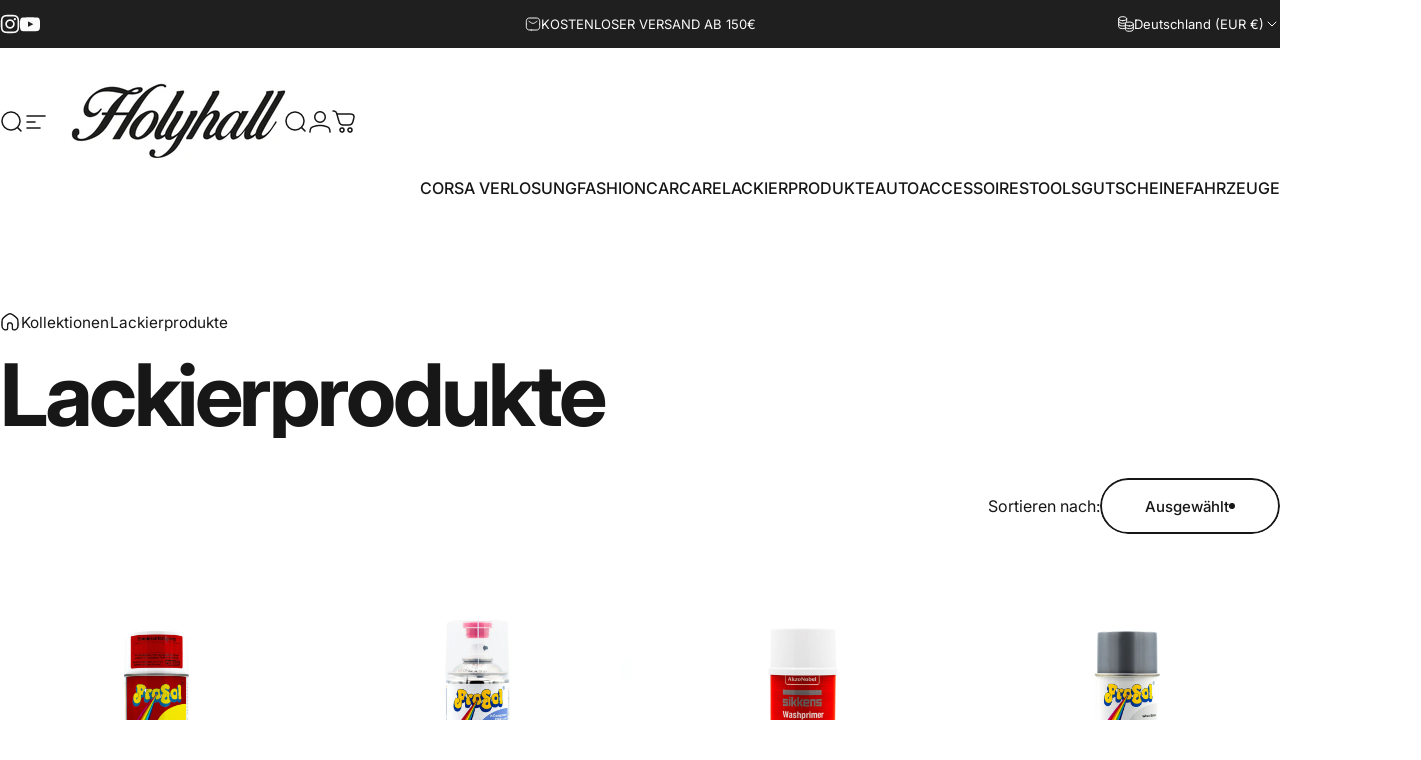

--- FILE ---
content_type: text/html; charset=utf-8
request_url: https://holyhall.de/collections/lackierprodukte?page=4
body_size: 91743
content:
<!doctype html>
<html class="no-js" lang="de" dir="ltr">
<head>
  <meta charset="utf-8">
  <meta http-equiv="X-UA-Compatible" content="IE=edge,chrome=1">
  <meta name="viewport" content="width=device-width,initial-scale=1">
  <meta name="theme-color" content="#171717">
  <link rel="canonical" href="https://holyhall.de/collections/lackierprodukte?page=4">
  <link rel="preconnect" href="https://cdn.shopify.com" crossorigin>
  <link rel="preconnect" href="https://fonts.shopifycdn.com" crossorigin>
  
  <link rel="dns-prefetch" href="https://ajax.googleapis.com">
  <link rel="dns-prefetch" href="https://maps.googleapis.com">
  <link rel="dns-prefetch" href="https://maps.gstatic.com">
  
<title>Lackierprodukte &ndash; Seite 4 &ndash; Holyhall GmbH &amp; Co. KG</title><meta property="og:site_name" content="Holyhall GmbH &amp; Co. KG">
<meta property="og:url" content="https://holyhall.de/collections/lackierprodukte?page=4">
<meta property="og:title" content="Lackierprodukte">
<meta property="og:type" content="website">
<meta property="og:description" content="Wir lieben Automotive - Fashion! Von Pfelgeprodukten bis Werkstattbannern alles für's Auto - Fanatiker bei HOLYHALL. Mehr als nur eine Brand, eine Lebenseinstellung. Sichere Zahlung - versicherter Versand. National, sowie International. Jetzt online shoppen."><meta name="twitter:site" content="@">
<meta name="twitter:card" content="summary_large_image">
<meta name="twitter:title" content="Lackierprodukte">
<meta name="twitter:description" content="Wir lieben Automotive - Fashion! Von Pfelgeprodukten bis Werkstattbannern alles für's Auto - Fanatiker bei HOLYHALL. Mehr als nur eine Brand, eine Lebenseinstellung. Sichere Zahlung - versicherter Versand. National, sowie International. Jetzt online shoppen.">
<style>@font-face {
  font-family: Inter;
  font-weight: 700;
  font-style: normal;
  font-display: swap;
  src: url("//holyhall.de/cdn/fonts/inter/inter_n7.02711e6b374660cfc7915d1afc1c204e633421e4.woff2") format("woff2"),
       url("//holyhall.de/cdn/fonts/inter/inter_n7.6dab87426f6b8813070abd79972ceaf2f8d3b012.woff") format("woff");
}
@font-face {
  font-family: Inter;
  font-weight: 500;
  font-style: normal;
  font-display: swap;
  src: url("//holyhall.de/cdn/fonts/inter/inter_n5.d7101d5e168594dd06f56f290dd759fba5431d97.woff2") format("woff2"),
       url("//holyhall.de/cdn/fonts/inter/inter_n5.5332a76bbd27da00474c136abb1ca3cbbf259068.woff") format("woff");
}
@font-face {
  font-family: Inter;
  font-weight: 700;
  font-style: normal;
  font-display: swap;
  src: url("//holyhall.de/cdn/fonts/inter/inter_n7.02711e6b374660cfc7915d1afc1c204e633421e4.woff2") format("woff2"),
       url("//holyhall.de/cdn/fonts/inter/inter_n7.6dab87426f6b8813070abd79972ceaf2f8d3b012.woff") format("woff");
}
@font-face {
  font-family: Inter;
  font-weight: 400;
  font-style: normal;
  font-display: swap;
  src: url("//holyhall.de/cdn/fonts/inter/inter_n4.b2a3f24c19b4de56e8871f609e73ca7f6d2e2bb9.woff2") format("woff2"),
       url("//holyhall.de/cdn/fonts/inter/inter_n4.af8052d517e0c9ffac7b814872cecc27ae1fa132.woff") format("woff");
}
@font-face {
  font-family: Inter;
  font-weight: 700;
  font-style: normal;
  font-display: swap;
  src: url("//holyhall.de/cdn/fonts/inter/inter_n7.02711e6b374660cfc7915d1afc1c204e633421e4.woff2") format("woff2"),
       url("//holyhall.de/cdn/fonts/inter/inter_n7.6dab87426f6b8813070abd79972ceaf2f8d3b012.woff") format("woff");
}
@font-face {
  font-family: Inter;
  font-weight: 400;
  font-style: italic;
  font-display: swap;
  src: url("//holyhall.de/cdn/fonts/inter/inter_i4.feae1981dda792ab80d117249d9c7e0f1017e5b3.woff2") format("woff2"),
       url("//holyhall.de/cdn/fonts/inter/inter_i4.62773b7113d5e5f02c71486623cf828884c85c6e.woff") format("woff");
}
@font-face {
  font-family: Inter;
  font-weight: 700;
  font-style: italic;
  font-display: swap;
  src: url("//holyhall.de/cdn/fonts/inter/inter_i7.b377bcd4cc0f160622a22d638ae7e2cd9b86ea4c.woff2") format("woff2"),
       url("//holyhall.de/cdn/fonts/inter/inter_i7.7c69a6a34e3bb44fcf6f975857e13b9a9b25beb4.woff") format("woff");
}
:root {
    /*! General */
    --color-base-text: 23 23 23;
    --color-base-highlight: 108 141 67;
    --color-base-background: 255 255 255;
    --color-base-button: 23 23 23;
    --color-base-button-gradient: #171717;
    --color-base-button-text: 255 255 255;
    --color-keyboard-focus: 11 97 205;
    --color-shadow: 168 232 226;
    --color-price: 23 23 23;
    --color-sale-price: 225 29 72;
    --color-sale-tag: 225 29 72;
    --color-sale-tag-text: 255 255 255;
    --color-rating: 245 158 11;
    --color-placeholder: 250 250 250;
    --color-success-text: 77 124 15;
    --color-success-background: 247 254 231;
    --color-error-text: 190 18 60;
    --color-error-background: 255 241 242;
    --color-info-text: 180 83 9;
    --color-info-background: 255 251 235;
    
    /*! Menu and drawers */
    --color-drawer-text: 23 23 23;
    --color-drawer-background: 255 255 255;
    --color-drawer-button-background: 23 23 23;
    --color-drawer-button-gradient: #171717;
    --color-drawer-button-text: 255 255 255;
    --color-drawer-overlay: 23 23 23;

    /*! Product card */
    --card-radius: var(--rounded-card);
    --card-border-width: 0.0rem;
    --card-border-opacity: 0.0;
    --card-shadow-opacity: 0.1;
    --card-shadow-horizontal-offset: 0.0rem;
    --card-shadow-vertical-offset: 0.0rem;

    /*! Buttons */
    --buttons-radius: var(--rounded-button);
    --buttons-border-width: 2px;
    --buttons-border-opacity: 1.0;
    --buttons-shadow-opacity: 0.0;
    --buttons-shadow-horizontal-offset: 0px;
    --buttons-shadow-vertical-offset: 0px;

    /*! Inputs */
    --inputs-radius: var(--rounded-input);
    --inputs-border-width: 0px;
    --inputs-border-opacity: 0.65;

    /*! Spacing */
    --sp-0d5: 0.125rem;
    --sp-1: 0.25rem;
    --sp-1d5: 0.375rem;
    --sp-2: 0.5rem;
    --sp-2d5: 0.625rem;
    --sp-3: 0.75rem;
    --sp-3d5: 0.875rem;
    --sp-4: 1rem;
    --sp-4d5: 1.125rem;
    --sp-5: 1.25rem;
    --sp-5d5: 1.375rem;
    --sp-6: 1.5rem;
    --sp-6d5: 1.625rem;
    --sp-7: 1.75rem;
    --sp-7d5: 1.875rem;
    --sp-8: 2rem;
    --sp-8d5: 2.125rem;
    --sp-9: 2.25rem;
    --sp-9d5: 2.375rem;
    --sp-10: 2.5rem;
    --sp-10d5: 2.625rem;
    --sp-11: 2.75rem;
    --sp-12: 3rem;
    --sp-13: 3.25rem;
    --sp-14: 3.5rem;
    --sp-15: 3.875rem;
    --sp-16: 4rem;
    --sp-18: 4.5rem;
    --sp-20: 5rem;
    --sp-23: 5.625rem;
    --sp-24: 6rem;
    --sp-28: 7rem;
    --sp-32: 8rem;
    --sp-36: 9rem;
    --sp-40: 10rem;
    --sp-44: 11rem;
    --sp-48: 12rem;
    --sp-52: 13rem;
    --sp-56: 14rem;
    --sp-60: 15rem;
    --sp-64: 16rem;
    --sp-68: 17rem;
    --sp-72: 18rem;
    --sp-80: 20rem;
    --sp-96: 24rem;
    --sp-100: 32rem;

    /*! Font family */
    --font-heading-family: Inter, sans-serif;
    --font-heading-style: normal;
    --font-heading-weight: 700;
    --font-heading-line-height: 1;
    --font-heading-letter-spacing: -0.03em;
    

    --font-body-family: Inter, sans-serif;
    --font-body-style: normal;
    --font-body-weight: 400;
    --font-body-line-height: 1.2;
    --font-body-letter-spacing: 0.0em;

    --font-navigation-family: var(--font-body-family);
    --font-navigation-size: clamp(0.875rem, 0.748rem + 0.3174vw, 1.125rem);
    

    --font-button-family: var(--font-body-family);
    --font-button-size: clamp(0.875rem, 0.8115rem + 0.1587vw, 1.0rem);
    

    --font-product-family: var(--font-body-family);
    --font-product-size: clamp(1.0rem, 0.873rem + 0.3175vw, 1.25rem);
    

    /*! Font size */
    --text-3xs: 0.625rem;
    --text-2xs: 0.6875rem;
    --text-xs: 0.75rem;
    --text-2sm: 0.8125rem;
    --text-sm: 0.875rem;
    --text-base: 1.0rem;
    --text-lg: 1.125rem;
    --text-xl: 1.25rem;
    --text-2xl: 1.5rem;
    --text-3xl: 1.875rem;
    --text-4xl: 2.25rem;
    --text-5xl: 3.0rem;
    --text-6xl: 3.75rem;
    --text-7xl: 4.5rem;
    --text-8xl: 6.0rem;

    /*! Layout */
    --page-width: 1900px;
    --gap-padding: clamp(var(--sp-5), 2.526vw, var(--sp-12));
    --grid-gap: clamp(40px, 20vw, 60px);
    --page-padding: var(--sp-5);
    --page-container: min(calc(100vw - var(--scrollbar-width, 0px) - var(--page-padding) * 2), var(--page-width));
    --rounded-button: 3.75rem;
    --rounded-input: 0.75rem;
    --rounded-card: clamp(var(--sp-2d5), 1.053vw, var(--sp-5));
    --rounded-block: clamp(var(--sp-2d5), 1.053vw, var(--sp-5));

    /*! Other */
    --icon-weight: 1.5px;
  }

  @media screen and (min-width: 1024px) {
    :root {
      --page-padding: var(--sp-9);
    }
  }

  @media screen and (min-width: 1280px) {
    :root {
      --gap-padding: var(--sp-12);
      --page-padding: var(--sp-12);
      --page-container: min(calc(100vw - var(--scrollbar-width, 0px) - var(--page-padding) * 2), max(var(--page-width), 1280px));
    }
  }

  @media screen and (min-width: 1536px) {
    :root {
      --page-padding: max(var(--sp-12), 50vw - var(--scrollbar-width, 0px)/2 - var(--page-width)/2);
    }
  }
</style>
  <link rel="preload" as="font" href="//holyhall.de/cdn/fonts/inter/inter_n4.b2a3f24c19b4de56e8871f609e73ca7f6d2e2bb9.woff2" type="font/woff2" crossorigin>
  

  <link rel="preload" as="font" href="//holyhall.de/cdn/fonts/inter/inter_n7.02711e6b374660cfc7915d1afc1c204e633421e4.woff2" type="font/woff2" crossorigin>
  
<link href="//holyhall.de/cdn/shop/t/27/assets/theme.css?v=24492219413562240901731942747" rel="stylesheet" type="text/css" media="all" /><link rel="stylesheet" href="//holyhall.de/cdn/shop/t/27/assets/apps.css?v=155754260707641237201731775889" media="print" fetchpriority="low" onload="this.media='all'">

  <script>window.performance && window.performance.mark && window.performance.mark('shopify.content_for_header.start');</script><meta name="google-site-verification" content="8ySuGB1EA2FvlJ2YWkDA9zeXiY-sZgdW1vAyx6yXI5s">
<meta id="shopify-digital-wallet" name="shopify-digital-wallet" content="/41414721696/digital_wallets/dialog">
<meta name="shopify-checkout-api-token" content="2dc05141e74c85fb726fa4c33ab07e63">
<meta id="in-context-paypal-metadata" data-shop-id="41414721696" data-venmo-supported="false" data-environment="production" data-locale="de_DE" data-paypal-v4="true" data-currency="EUR">
<link rel="alternate" type="application/atom+xml" title="Feed" href="/collections/lackierprodukte.atom" />
<link rel="prev" href="/collections/lackierprodukte?page=3">
<link rel="next" href="/collections/lackierprodukte?page=5">
<link rel="alternate" type="application/json+oembed" href="https://holyhall.de/collections/lackierprodukte.oembed?page=4">
<script async="async" src="/checkouts/internal/preloads.js?locale=de-DE"></script>
<link rel="preconnect" href="https://shop.app" crossorigin="anonymous">
<script async="async" src="https://shop.app/checkouts/internal/preloads.js?locale=de-DE&shop_id=41414721696" crossorigin="anonymous"></script>
<script id="apple-pay-shop-capabilities" type="application/json">{"shopId":41414721696,"countryCode":"DE","currencyCode":"EUR","merchantCapabilities":["supports3DS"],"merchantId":"gid:\/\/shopify\/Shop\/41414721696","merchantName":"Holyhall GmbH \u0026 Co. KG","requiredBillingContactFields":["postalAddress","email"],"requiredShippingContactFields":["postalAddress","email"],"shippingType":"shipping","supportedNetworks":["visa","maestro","masterCard","amex"],"total":{"type":"pending","label":"Holyhall GmbH \u0026 Co. KG","amount":"1.00"},"shopifyPaymentsEnabled":true,"supportsSubscriptions":true}</script>
<script id="shopify-features" type="application/json">{"accessToken":"2dc05141e74c85fb726fa4c33ab07e63","betas":["rich-media-storefront-analytics"],"domain":"holyhall.de","predictiveSearch":true,"shopId":41414721696,"locale":"de"}</script>
<script>var Shopify = Shopify || {};
Shopify.shop = "holyhall-store.myshopify.com";
Shopify.locale = "de";
Shopify.currency = {"active":"EUR","rate":"1.0"};
Shopify.country = "DE";
Shopify.theme = {"name":"Concept","id":157067608331,"schema_name":"Concept","schema_version":"2.1.1","theme_store_id":2412,"role":"main"};
Shopify.theme.handle = "null";
Shopify.theme.style = {"id":null,"handle":null};
Shopify.cdnHost = "holyhall.de/cdn";
Shopify.routes = Shopify.routes || {};
Shopify.routes.root = "/";</script>
<script type="module">!function(o){(o.Shopify=o.Shopify||{}).modules=!0}(window);</script>
<script>!function(o){function n(){var o=[];function n(){o.push(Array.prototype.slice.apply(arguments))}return n.q=o,n}var t=o.Shopify=o.Shopify||{};t.loadFeatures=n(),t.autoloadFeatures=n()}(window);</script>
<script>
  window.ShopifyPay = window.ShopifyPay || {};
  window.ShopifyPay.apiHost = "shop.app\/pay";
  window.ShopifyPay.redirectState = null;
</script>
<script id="shop-js-analytics" type="application/json">{"pageType":"collection"}</script>
<script defer="defer" async type="module" src="//holyhall.de/cdn/shopifycloud/shop-js/modules/v2/client.init-shop-cart-sync_HUjMWWU5.de.esm.js"></script>
<script defer="defer" async type="module" src="//holyhall.de/cdn/shopifycloud/shop-js/modules/v2/chunk.common_QpfDqRK1.esm.js"></script>
<script type="module">
  await import("//holyhall.de/cdn/shopifycloud/shop-js/modules/v2/client.init-shop-cart-sync_HUjMWWU5.de.esm.js");
await import("//holyhall.de/cdn/shopifycloud/shop-js/modules/v2/chunk.common_QpfDqRK1.esm.js");

  window.Shopify.SignInWithShop?.initShopCartSync?.({"fedCMEnabled":true,"windoidEnabled":true});

</script>
<script>
  window.Shopify = window.Shopify || {};
  if (!window.Shopify.featureAssets) window.Shopify.featureAssets = {};
  window.Shopify.featureAssets['shop-js'] = {"shop-cart-sync":["modules/v2/client.shop-cart-sync_ByUgVWtJ.de.esm.js","modules/v2/chunk.common_QpfDqRK1.esm.js"],"init-fed-cm":["modules/v2/client.init-fed-cm_CVqhkk-1.de.esm.js","modules/v2/chunk.common_QpfDqRK1.esm.js"],"shop-button":["modules/v2/client.shop-button_B0pFlqys.de.esm.js","modules/v2/chunk.common_QpfDqRK1.esm.js"],"shop-cash-offers":["modules/v2/client.shop-cash-offers_CaaeZ5wd.de.esm.js","modules/v2/chunk.common_QpfDqRK1.esm.js","modules/v2/chunk.modal_CS8dP9kO.esm.js"],"init-windoid":["modules/v2/client.init-windoid_B-gyVqfY.de.esm.js","modules/v2/chunk.common_QpfDqRK1.esm.js"],"shop-toast-manager":["modules/v2/client.shop-toast-manager_DgTeluS3.de.esm.js","modules/v2/chunk.common_QpfDqRK1.esm.js"],"init-shop-email-lookup-coordinator":["modules/v2/client.init-shop-email-lookup-coordinator_C5I212n4.de.esm.js","modules/v2/chunk.common_QpfDqRK1.esm.js"],"init-shop-cart-sync":["modules/v2/client.init-shop-cart-sync_HUjMWWU5.de.esm.js","modules/v2/chunk.common_QpfDqRK1.esm.js"],"avatar":["modules/v2/client.avatar_BTnouDA3.de.esm.js"],"pay-button":["modules/v2/client.pay-button_CJaF-UDc.de.esm.js","modules/v2/chunk.common_QpfDqRK1.esm.js"],"init-customer-accounts":["modules/v2/client.init-customer-accounts_BI_wUvuR.de.esm.js","modules/v2/client.shop-login-button_DTPR4l75.de.esm.js","modules/v2/chunk.common_QpfDqRK1.esm.js","modules/v2/chunk.modal_CS8dP9kO.esm.js"],"init-shop-for-new-customer-accounts":["modules/v2/client.init-shop-for-new-customer-accounts_C4qR5Wl-.de.esm.js","modules/v2/client.shop-login-button_DTPR4l75.de.esm.js","modules/v2/chunk.common_QpfDqRK1.esm.js","modules/v2/chunk.modal_CS8dP9kO.esm.js"],"shop-login-button":["modules/v2/client.shop-login-button_DTPR4l75.de.esm.js","modules/v2/chunk.common_QpfDqRK1.esm.js","modules/v2/chunk.modal_CS8dP9kO.esm.js"],"init-customer-accounts-sign-up":["modules/v2/client.init-customer-accounts-sign-up_SG5gYFpP.de.esm.js","modules/v2/client.shop-login-button_DTPR4l75.de.esm.js","modules/v2/chunk.common_QpfDqRK1.esm.js","modules/v2/chunk.modal_CS8dP9kO.esm.js"],"shop-follow-button":["modules/v2/client.shop-follow-button_CmMsyvrH.de.esm.js","modules/v2/chunk.common_QpfDqRK1.esm.js","modules/v2/chunk.modal_CS8dP9kO.esm.js"],"checkout-modal":["modules/v2/client.checkout-modal_tfCxQqrq.de.esm.js","modules/v2/chunk.common_QpfDqRK1.esm.js","modules/v2/chunk.modal_CS8dP9kO.esm.js"],"lead-capture":["modules/v2/client.lead-capture_Ccz5Zm6k.de.esm.js","modules/v2/chunk.common_QpfDqRK1.esm.js","modules/v2/chunk.modal_CS8dP9kO.esm.js"],"shop-login":["modules/v2/client.shop-login_BfivnucW.de.esm.js","modules/v2/chunk.common_QpfDqRK1.esm.js","modules/v2/chunk.modal_CS8dP9kO.esm.js"],"payment-terms":["modules/v2/client.payment-terms_D2Mn0eFV.de.esm.js","modules/v2/chunk.common_QpfDqRK1.esm.js","modules/v2/chunk.modal_CS8dP9kO.esm.js"]};
</script>
<script>(function() {
  var isLoaded = false;
  function asyncLoad() {
    if (isLoaded) return;
    isLoaded = true;
    var urls = ["https:\/\/js.smile.io\/v1\/smile-shopify.js?shop=holyhall-store.myshopify.com"];
    for (var i = 0; i < urls.length; i++) {
      var s = document.createElement('script');
      s.type = 'text/javascript';
      s.async = true;
      s.src = urls[i];
      var x = document.getElementsByTagName('script')[0];
      x.parentNode.insertBefore(s, x);
    }
  };
  if(window.attachEvent) {
    window.attachEvent('onload', asyncLoad);
  } else {
    window.addEventListener('load', asyncLoad, false);
  }
})();</script>
<script id="__st">var __st={"a":41414721696,"offset":3600,"reqid":"5c15c6bb-e159-4cd5-8dbd-1189d3eae9df-1768779080","pageurl":"holyhall.de\/collections\/lackierprodukte?page=4","u":"04cf2dab44e4","p":"collection","rtyp":"collection","rid":481324433675};</script>
<script>window.ShopifyPaypalV4VisibilityTracking = true;</script>
<script id="captcha-bootstrap">!function(){'use strict';const t='contact',e='account',n='new_comment',o=[[t,t],['blogs',n],['comments',n],[t,'customer']],c=[[e,'customer_login'],[e,'guest_login'],[e,'recover_customer_password'],[e,'create_customer']],r=t=>t.map((([t,e])=>`form[action*='/${t}']:not([data-nocaptcha='true']) input[name='form_type'][value='${e}']`)).join(','),a=t=>()=>t?[...document.querySelectorAll(t)].map((t=>t.form)):[];function s(){const t=[...o],e=r(t);return a(e)}const i='password',u='form_key',d=['recaptcha-v3-token','g-recaptcha-response','h-captcha-response',i],f=()=>{try{return window.sessionStorage}catch{return}},m='__shopify_v',_=t=>t.elements[u];function p(t,e,n=!1){try{const o=window.sessionStorage,c=JSON.parse(o.getItem(e)),{data:r}=function(t){const{data:e,action:n}=t;return t[m]||n?{data:e,action:n}:{data:t,action:n}}(c);for(const[e,n]of Object.entries(r))t.elements[e]&&(t.elements[e].value=n);n&&o.removeItem(e)}catch(o){console.error('form repopulation failed',{error:o})}}const l='form_type',E='cptcha';function T(t){t.dataset[E]=!0}const w=window,h=w.document,L='Shopify',v='ce_forms',y='captcha';let A=!1;((t,e)=>{const n=(g='f06e6c50-85a8-45c8-87d0-21a2b65856fe',I='https://cdn.shopify.com/shopifycloud/storefront-forms-hcaptcha/ce_storefront_forms_captcha_hcaptcha.v1.5.2.iife.js',D={infoText:'Durch hCaptcha geschützt',privacyText:'Datenschutz',termsText:'Allgemeine Geschäftsbedingungen'},(t,e,n)=>{const o=w[L][v],c=o.bindForm;if(c)return c(t,g,e,D).then(n);var r;o.q.push([[t,g,e,D],n]),r=I,A||(h.body.append(Object.assign(h.createElement('script'),{id:'captcha-provider',async:!0,src:r})),A=!0)});var g,I,D;w[L]=w[L]||{},w[L][v]=w[L][v]||{},w[L][v].q=[],w[L][y]=w[L][y]||{},w[L][y].protect=function(t,e){n(t,void 0,e),T(t)},Object.freeze(w[L][y]),function(t,e,n,w,h,L){const[v,y,A,g]=function(t,e,n){const i=e?o:[],u=t?c:[],d=[...i,...u],f=r(d),m=r(i),_=r(d.filter((([t,e])=>n.includes(e))));return[a(f),a(m),a(_),s()]}(w,h,L),I=t=>{const e=t.target;return e instanceof HTMLFormElement?e:e&&e.form},D=t=>v().includes(t);t.addEventListener('submit',(t=>{const e=I(t);if(!e)return;const n=D(e)&&!e.dataset.hcaptchaBound&&!e.dataset.recaptchaBound,o=_(e),c=g().includes(e)&&(!o||!o.value);(n||c)&&t.preventDefault(),c&&!n&&(function(t){try{if(!f())return;!function(t){const e=f();if(!e)return;const n=_(t);if(!n)return;const o=n.value;o&&e.removeItem(o)}(t);const e=Array.from(Array(32),(()=>Math.random().toString(36)[2])).join('');!function(t,e){_(t)||t.append(Object.assign(document.createElement('input'),{type:'hidden',name:u})),t.elements[u].value=e}(t,e),function(t,e){const n=f();if(!n)return;const o=[...t.querySelectorAll(`input[type='${i}']`)].map((({name:t})=>t)),c=[...d,...o],r={};for(const[a,s]of new FormData(t).entries())c.includes(a)||(r[a]=s);n.setItem(e,JSON.stringify({[m]:1,action:t.action,data:r}))}(t,e)}catch(e){console.error('failed to persist form',e)}}(e),e.submit())}));const S=(t,e)=>{t&&!t.dataset[E]&&(n(t,e.some((e=>e===t))),T(t))};for(const o of['focusin','change'])t.addEventListener(o,(t=>{const e=I(t);D(e)&&S(e,y())}));const B=e.get('form_key'),M=e.get(l),P=B&&M;t.addEventListener('DOMContentLoaded',(()=>{const t=y();if(P)for(const e of t)e.elements[l].value===M&&p(e,B);[...new Set([...A(),...v().filter((t=>'true'===t.dataset.shopifyCaptcha))])].forEach((e=>S(e,t)))}))}(h,new URLSearchParams(w.location.search),n,t,e,['guest_login'])})(!0,!0)}();</script>
<script integrity="sha256-4kQ18oKyAcykRKYeNunJcIwy7WH5gtpwJnB7kiuLZ1E=" data-source-attribution="shopify.loadfeatures" defer="defer" src="//holyhall.de/cdn/shopifycloud/storefront/assets/storefront/load_feature-a0a9edcb.js" crossorigin="anonymous"></script>
<script crossorigin="anonymous" defer="defer" src="//holyhall.de/cdn/shopifycloud/storefront/assets/shopify_pay/storefront-65b4c6d7.js?v=20250812"></script>
<script data-source-attribution="shopify.dynamic_checkout.dynamic.init">var Shopify=Shopify||{};Shopify.PaymentButton=Shopify.PaymentButton||{isStorefrontPortableWallets:!0,init:function(){window.Shopify.PaymentButton.init=function(){};var t=document.createElement("script");t.src="https://holyhall.de/cdn/shopifycloud/portable-wallets/latest/portable-wallets.de.js",t.type="module",document.head.appendChild(t)}};
</script>
<script data-source-attribution="shopify.dynamic_checkout.buyer_consent">
  function portableWalletsHideBuyerConsent(e){var t=document.getElementById("shopify-buyer-consent"),n=document.getElementById("shopify-subscription-policy-button");t&&n&&(t.classList.add("hidden"),t.setAttribute("aria-hidden","true"),n.removeEventListener("click",e))}function portableWalletsShowBuyerConsent(e){var t=document.getElementById("shopify-buyer-consent"),n=document.getElementById("shopify-subscription-policy-button");t&&n&&(t.classList.remove("hidden"),t.removeAttribute("aria-hidden"),n.addEventListener("click",e))}window.Shopify?.PaymentButton&&(window.Shopify.PaymentButton.hideBuyerConsent=portableWalletsHideBuyerConsent,window.Shopify.PaymentButton.showBuyerConsent=portableWalletsShowBuyerConsent);
</script>
<script data-source-attribution="shopify.dynamic_checkout.cart.bootstrap">document.addEventListener("DOMContentLoaded",(function(){function t(){return document.querySelector("shopify-accelerated-checkout-cart, shopify-accelerated-checkout")}if(t())Shopify.PaymentButton.init();else{new MutationObserver((function(e,n){t()&&(Shopify.PaymentButton.init(),n.disconnect())})).observe(document.body,{childList:!0,subtree:!0})}}));
</script>
<link id="shopify-accelerated-checkout-styles" rel="stylesheet" media="screen" href="https://holyhall.de/cdn/shopifycloud/portable-wallets/latest/accelerated-checkout-backwards-compat.css" crossorigin="anonymous">
<style id="shopify-accelerated-checkout-cart">
        #shopify-buyer-consent {
  margin-top: 1em;
  display: inline-block;
  width: 100%;
}

#shopify-buyer-consent.hidden {
  display: none;
}

#shopify-subscription-policy-button {
  background: none;
  border: none;
  padding: 0;
  text-decoration: underline;
  font-size: inherit;
  cursor: pointer;
}

#shopify-subscription-policy-button::before {
  box-shadow: none;
}

      </style>

<script>window.performance && window.performance.mark && window.performance.mark('shopify.content_for_header.end');</script>

  <script src="//holyhall.de/cdn/shop/t/27/assets/vendor.js?v=169599425471746764341731942748" defer="defer"></script>
  <script src="//holyhall.de/cdn/shop/t/27/assets/theme.js?v=59524088897036028331731775889" defer="defer"></script><script>
  document.documentElement.classList.replace('no-js', 'js');

  window.theme = window.theme || {};
  theme.routes = {
    shop_url: 'https://holyhall.de',
    root_url: '/',
    cart_url: '/cart',
    cart_add_url: '/cart/add',
    cart_change_url: '/cart/change',
    cart_update_url: '/cart/update',
    search_url: '/search',
    predictive_search_url: '/search/suggest',
  };

  theme.variantStrings = {
    preOrder: "Vorbestellung",
    addToCart: "In den Einkaufswagen legen",
    soldOut: "Ausverkauft",
    unavailable: "Nicht verfügbar",
    addToBundle: "Zum Bundle hinzufügen",
    backInStock: "Benachrichtigen Sie mich, wenn es verfügbar ist",
  };

  theme.shippingCalculatorStrings = {
    error: "Beim Abrufen der Versandtarife sind ein oder mehrere Fehler aufgetreten:",
    notFound: "Wir liefern leider nicht an Ihre Adresse.",
    oneResult: "Es gibt nur einen Versandtarif für Ihre Adresse:",
    multipleResults: "Es gibt mehrere Versandtarife für Ihre Adresse:",
  };

  theme.recipientFormStrings = {
    expanded: "Formular für den Empfänger des Geschenkgutscheins erweitert",
    collapsed: "Formular für den Empfänger des Geschenkgutscheins minimiert",
  };

  theme.quickOrderListStrings = {
    itemsAdded: "[quantity] Artikel hinzugefügt",
    itemAdded: "[quantity] Artikel hinzugefügt",
    itemsRemoved: "[quantity] Artikel entfernt",
    itemRemoved: "[quantity] Artikel entfernt",
    viewCart: "Warenkorb ansehen",
    each: "[money]\/Stück",
    minError: "Dieser Artikel hat ein Minimum von [min]",
    maxError: "Dieser Artikel hat ein Maximum von [max]",
    stepError: "Du kannst diesen Artikel nur in Abstufungen von [step] hinzufügen.",
  };

  theme.dateStrings = {
    d: "T",
    day: "Tag",
    days: "Tage",
    h: "S",
    hour: "Stunde",
    hours: "Stunden",
    m: "M",
    minute: "Minute",
    minutes: "Minuten",
    s: "S",
    second: "Sekunde",
    seconds: "Sekunden",
  };

  theme.strings = {
    recentlyViewedEmpty: "Ihre zuletzt angesehenen Produkte sind leer.",
    close: "Schließen",
    next: "Vorwärts",
    previous: "Zurück",
    qrImageAlt: "QR-Code – Scannen, um Geschenkgutschein einzulösen"
  };
  theme.settings = {
    moneyFormat: "{{ amount_no_decimals }} €",
    moneyWithCurrencyFormat: "{{ amount_no_decimals }} €",
    currencyCodeEnabled: false,
    cartType: "drawer",
    isCartTemplate: false,
    pswpModule: "\/\/holyhall.de\/cdn\/shop\/t\/27\/assets\/photoswipe.min.js?v=41760041872977459911731775889",
    themeName: 'Concept',
    themeVersion: '2.1.1',
    agencyId: ''
  };</script>
<!-- BEGIN app block: shopify://apps/complianz-gdpr-cookie-consent/blocks/bc-block/e49729f0-d37d-4e24-ac65-e0e2f472ac27 -->

    
    
    
<link id='complianz-css' rel="stylesheet" href=https://cdn.shopify.com/extensions/019a2fb2-ee57-75e6-ac86-acfd14822c1d/gdpr-legal-cookie-74/assets/complainz.css media="print" onload="this.media='all'">
    <style>
        #Compliance-iframe.Compliance-iframe-branded > div.purposes-header,
        #Compliance-iframe.Compliance-iframe-branded > div.cmplc-cmp-header,
        #purposes-container > div.purposes-header,
        #Compliance-cs-banner .Compliance-cs-brand {
            background-color: #FFFFFF !important;
            color: #0A0A0A!important;
        }
        #Compliance-iframe.Compliance-iframe-branded .purposes-header .cmplc-btn-cp ,
        #Compliance-iframe.Compliance-iframe-branded .purposes-header .cmplc-btn-cp:hover,
        #Compliance-iframe.Compliance-iframe-branded .purposes-header .cmplc-btn-back:hover  {
            background-color: #ffffff !important;
            opacity: 1 !important;
        }
        #Compliance-cs-banner .cmplc-toggle .cmplc-toggle-label {
            color: #FFFFFF!important;
        }
        #Compliance-iframe.Compliance-iframe-branded .purposes-header .cmplc-btn-cp:hover,
        #Compliance-iframe.Compliance-iframe-branded .purposes-header .cmplc-btn-back:hover {
            background-color: #0A0A0A!important;
            color: #FFFFFF!important;
        }
        #Compliance-cs-banner #Compliance-cs-title {
            font-size: 14px !important;
        }
        #Compliance-cs-banner .Compliance-cs-content,
        #Compliance-cs-title,
        .cmplc-toggle-checkbox.granular-control-checkbox span {
            background-color: #FFFFFF !important;
            color: #0A0A0A !important;
            font-size: 14px !important;
        }
        #Compliance-cs-banner .Compliance-cs-close-btn {
            font-size: 14px !important;
            background-color: #FFFFFF !important;
        }
        #Compliance-cs-banner .Compliance-cs-opt-group {
            color: #FFFFFF !important;
        }
        #Compliance-cs-banner .Compliance-cs-opt-group button,
        .Compliance-alert button.Compliance-button-cancel {
            background-color: #007BBC!important;
            color: #FFFFFF!important;
        }
        #Compliance-cs-banner .Compliance-cs-opt-group button.Compliance-cs-accept-btn,
        #Compliance-cs-banner .Compliance-cs-opt-group button.Compliance-cs-btn-primary,
        .Compliance-alert button.Compliance-button-confirm {
            background-color: #007BBC !important;
            color: #FFFFFF !important;
        }
        #Compliance-cs-banner .Compliance-cs-opt-group button.Compliance-cs-reject-btn {
            background-color: #007BBC!important;
            color: #FFFFFF!important;
        }

        #Compliance-cs-banner .Compliance-banner-content button {
            cursor: pointer !important;
            color: currentColor !important;
            text-decoration: underline !important;
            border: none !important;
            background-color: transparent !important;
            font-size: 100% !important;
            padding: 0 !important;
        }

        #Compliance-cs-banner .Compliance-cs-opt-group button {
            border-radius: 4px !important;
            padding-block: 10px !important;
        }
        @media (min-width: 640px) {
            #Compliance-cs-banner.Compliance-cs-default-floating:not(.Compliance-cs-top):not(.Compliance-cs-center) .Compliance-cs-container, #Compliance-cs-banner.Compliance-cs-default-floating:not(.Compliance-cs-bottom):not(.Compliance-cs-center) .Compliance-cs-container, #Compliance-cs-banner.Compliance-cs-default-floating.Compliance-cs-center:not(.Compliance-cs-top):not(.Compliance-cs-bottom) .Compliance-cs-container {
                width: 560px !important;
            }
            #Compliance-cs-banner.Compliance-cs-default-floating:not(.Compliance-cs-top):not(.Compliance-cs-center) .Compliance-cs-opt-group, #Compliance-cs-banner.Compliance-cs-default-floating:not(.Compliance-cs-bottom):not(.Compliance-cs-center) .Compliance-cs-opt-group, #Compliance-cs-banner.Compliance-cs-default-floating.Compliance-cs-center:not(.Compliance-cs-top):not(.Compliance-cs-bottom) .Compliance-cs-opt-group {
                flex-direction: row !important;
            }
            #Compliance-cs-banner .Compliance-cs-opt-group button:not(:last-of-type),
            #Compliance-cs-banner .Compliance-cs-opt-group button {
                margin-right: 4px !important;
            }
            #Compliance-cs-banner .Compliance-cs-container .Compliance-cs-brand {
                position: absolute !important;
                inset-block-start: 6px;
            }
        }
        #Compliance-cs-banner.Compliance-cs-default-floating:not(.Compliance-cs-top):not(.Compliance-cs-center) .Compliance-cs-opt-group > div, #Compliance-cs-banner.Compliance-cs-default-floating:not(.Compliance-cs-bottom):not(.Compliance-cs-center) .Compliance-cs-opt-group > div, #Compliance-cs-banner.Compliance-cs-default-floating.Compliance-cs-center:not(.Compliance-cs-top):not(.Compliance-cs-bottom) .Compliance-cs-opt-group > div {
            flex-direction: row-reverse;
            width: 100% !important;
        }

        .Compliance-cs-brand-badge-outer, .Compliance-cs-brand-badge, #Compliance-cs-banner.Compliance-cs-default-floating.Compliance-cs-bottom .Compliance-cs-brand-badge-outer,
        #Compliance-cs-banner.Compliance-cs-default.Compliance-cs-bottom .Compliance-cs-brand-badge-outer,
        #Compliance-cs-banner.Compliance-cs-default:not(.Compliance-cs-left) .Compliance-cs-brand-badge-outer,
        #Compliance-cs-banner.Compliance-cs-default-floating:not(.Compliance-cs-left) .Compliance-cs-brand-badge-outer {
            display: none !important
        }

        #Compliance-cs-banner:not(.Compliance-cs-top):not(.Compliance-cs-bottom) .Compliance-cs-container.Compliance-cs-themed {
            flex-direction: row !important;
        }

        #Compliance-cs-banner #Compliance-cs-title,
        #Compliance-cs-banner #Compliance-cs-custom-title {
            justify-self: center !important;
            font-size: 14px !important;
            font-family: -apple-system,sans-serif !important;
            margin-inline: auto !important;
            width: 55% !important;
            text-align: center;
            font-weight: 600;
            visibility: unset;
        }

        @media (max-width: 640px) {
            #Compliance-cs-banner #Compliance-cs-title,
            #Compliance-cs-banner #Compliance-cs-custom-title {
                display: block;
            }
        }

        #Compliance-cs-banner .Compliance-cs-brand img {
            max-width: 110px !important;
            min-height: 32px !important;
        }
        #Compliance-cs-banner .Compliance-cs-container .Compliance-cs-brand {
            background: none !important;
            padding: 0px !important;
            margin-block-start:10px !important;
            margin-inline-start:16px !important;
        }

        #Compliance-cs-banner .Compliance-cs-opt-group button {
            padding-inline: 4px !important;
        }

    </style>
    
    
    
    

    <script type="text/javascript">
        function loadScript(src) {
            return new Promise((resolve, reject) => {
                const s = document.createElement("script");
                s.src = src;
                s.charset = "UTF-8";
                s.onload = resolve;
                s.onerror = reject;
                document.head.appendChild(s);
            });
        }

        function filterGoogleConsentModeURLs(domainsArray) {
            const googleConsentModeComplianzURls = [
                // 197, # Google Tag Manager:
                {"domain":"s.www.googletagmanager.com", "path":""},
                {"domain":"www.tagmanager.google.com", "path":""},
                {"domain":"www.googletagmanager.com", "path":""},
                {"domain":"googletagmanager.com", "path":""},
                {"domain":"tagassistant.google.com", "path":""},
                {"domain":"tagmanager.google.com", "path":""},

                // 2110, # Google Analytics 4:
                {"domain":"www.analytics.google.com", "path":""},
                {"domain":"www.google-analytics.com", "path":""},
                {"domain":"ssl.google-analytics.com", "path":""},
                {"domain":"google-analytics.com", "path":""},
                {"domain":"analytics.google.com", "path":""},
                {"domain":"region1.google-analytics.com", "path":""},
                {"domain":"region1.analytics.google.com", "path":""},
                {"domain":"*.google-analytics.com", "path":""},
                {"domain":"www.googletagmanager.com", "path":"/gtag/js?id=G"},
                {"domain":"googletagmanager.com", "path":"/gtag/js?id=UA"},
                {"domain":"www.googletagmanager.com", "path":"/gtag/js?id=UA"},
                {"domain":"googletagmanager.com", "path":"/gtag/js?id=G"},

                // 177, # Google Ads conversion tracking:
                {"domain":"googlesyndication.com", "path":""},
                {"domain":"media.admob.com", "path":""},
                {"domain":"gmodules.com", "path":""},
                {"domain":"ad.ytsa.net", "path":""},
                {"domain":"dartmotif.net", "path":""},
                {"domain":"dmtry.com", "path":""},
                {"domain":"go.channelintelligence.com", "path":""},
                {"domain":"googleusercontent.com", "path":""},
                {"domain":"googlevideo.com", "path":""},
                {"domain":"gvt1.com", "path":""},
                {"domain":"links.channelintelligence.com", "path":""},
                {"domain":"obrasilinteirojoga.com.br", "path":""},
                {"domain":"pcdn.tcgmsrv.net", "path":""},
                {"domain":"rdr.tag.channelintelligence.com", "path":""},
                {"domain":"static.googleadsserving.cn", "path":""},
                {"domain":"studioapi.doubleclick.com", "path":""},
                {"domain":"teracent.net", "path":""},
                {"domain":"ttwbs.channelintelligence.com", "path":""},
                {"domain":"wtb.channelintelligence.com", "path":""},
                {"domain":"youknowbest.com", "path":""},
                {"domain":"doubleclick.net", "path":""},
                {"domain":"redirector.gvt1.com", "path":""},

                //116, # Google Ads Remarketing
                {"domain":"googlesyndication.com", "path":""},
                {"domain":"media.admob.com", "path":""},
                {"domain":"gmodules.com", "path":""},
                {"domain":"ad.ytsa.net", "path":""},
                {"domain":"dartmotif.net", "path":""},
                {"domain":"dmtry.com", "path":""},
                {"domain":"go.channelintelligence.com", "path":""},
                {"domain":"googleusercontent.com", "path":""},
                {"domain":"googlevideo.com", "path":""},
                {"domain":"gvt1.com", "path":""},
                {"domain":"links.channelintelligence.com", "path":""},
                {"domain":"obrasilinteirojoga.com.br", "path":""},
                {"domain":"pcdn.tcgmsrv.net", "path":""},
                {"domain":"rdr.tag.channelintelligence.com", "path":""},
                {"domain":"static.googleadsserving.cn", "path":""},
                {"domain":"studioapi.doubleclick.com", "path":""},
                {"domain":"teracent.net", "path":""},
                {"domain":"ttwbs.channelintelligence.com", "path":""},
                {"domain":"wtb.channelintelligence.com", "path":""},
                {"domain":"youknowbest.com", "path":""},
                {"domain":"doubleclick.net", "path":""},
                {"domain":"redirector.gvt1.com", "path":""}
            ];

            if (!Array.isArray(domainsArray)) { 
                return [];
            }

            const blockedPairs = new Map();
            for (const rule of googleConsentModeComplianzURls) {
                if (!blockedPairs.has(rule.domain)) {
                    blockedPairs.set(rule.domain, new Set());
                }
                blockedPairs.get(rule.domain).add(rule.path);
            }

            return domainsArray.filter(item => {
                const paths = blockedPairs.get(item.d);
                return !(paths && paths.has(item.p));
            });
        }

        function setupAutoblockingByDomain() {
            // autoblocking by domain
            const autoblockByDomainArray = [];
            const prefixID = '10000' // to not get mixed with real metis ids
            let cmpBlockerDomains = []
            let cmpCmplcVendorsPurposes = {}
            let counter = 1
            for (const object of autoblockByDomainArray) {
                cmpBlockerDomains.push({
                    d: object.d,
                    p: object.path,
                    v: prefixID + counter,
                });
                counter++;
            }
            
            counter = 1
            for (const object of autoblockByDomainArray) {
                cmpCmplcVendorsPurposes[prefixID + counter] = object?.p ?? '1';
                counter++;
            }

            Object.defineProperty(window, "cmp_cmplc_vendors_purposes", {
                get() {
                    return cmpCmplcVendorsPurposes;
                },
                set(value) {
                    cmpCmplcVendorsPurposes = { ...cmpCmplcVendorsPurposes, ...value };
                }
            });
            const basicGmc = true;


            Object.defineProperty(window, "cmp_importblockerdomains", {
                get() {
                    if (basicGmc) {
                        return filterGoogleConsentModeURLs(cmpBlockerDomains);
                    }
                    return cmpBlockerDomains;
                },
                set(value) {
                    cmpBlockerDomains = [ ...cmpBlockerDomains, ...value ];
                }
            });
        }

        function enforceRejectionRecovery() {
            const base = (window._cmplc = window._cmplc || {});
            const featuresHolder = {};

            function lockFlagOn(holder) {
                const desc = Object.getOwnPropertyDescriptor(holder, 'rejection_recovery');
                if (!desc) {
                    Object.defineProperty(holder, 'rejection_recovery', {
                        get() { return true; },
                        set(_) { /* ignore */ },
                        enumerable: true,
                        configurable: false
                    });
                }
                return holder;
            }

            Object.defineProperty(base, 'csFeatures', {
                configurable: false,
                enumerable: true,
                get() {
                    return featuresHolder;
                },
                set(obj) {
                    if (obj && typeof obj === 'object') {
                        Object.keys(obj).forEach(k => {
                            if (k !== 'rejection_recovery') {
                                featuresHolder[k] = obj[k];
                            }
                        });
                    }
                    // we lock it, it won't try to redefine
                    lockFlagOn(featuresHolder);
                }
            });

            // Ensure an object is exposed even if read early
            if (!('csFeatures' in base)) {
                base.csFeatures = {};
            } else {
                // If someone already set it synchronously, merge and lock now.
                base.csFeatures = base.csFeatures;
            }
        }

        function splitDomains(joinedString) {
            if (!joinedString) {
                return []; // empty string -> empty array
            }
            return joinedString.split(";");
        }

        function setupWhitelist() {
            // Whitelist by domain:
            const whitelistString = "";
            const whitelist_array = [...splitDomains(whitelistString)];
            if (Array.isArray(window?.cmp_block_ignoredomains)) {
                window.cmp_block_ignoredomains = [...whitelist_array, ...window.cmp_block_ignoredomains];
            }
        }

        async function initCompliance() {
            const currentCsConfiguration = {"siteId":4388662,"cookiePolicyIds":{"en":22234555},"banner":{"acceptButtonDisplay":true,"rejectButtonDisplay":true,"customizeButtonDisplay":true,"position":"float-center","backgroundOverlay":false,"fontSize":"14px","content":"","acceptButtonCaption":"","rejectButtonCaption":"","customizeButtonCaption":"","backgroundColor":"#FFFFFF","textColor":"#0A0A0A","acceptButtonColor":"#007BBC","acceptButtonCaptionColor":"#FFFFFF","rejectButtonColor":"#007BBC","rejectButtonCaptionColor":"#FFFFFF","customizeButtonColor":"#007BBC","customizeButtonCaptionColor":"#FFFFFF","logo":"data:image\/png;base64,iVBORw0KGgoAAAANSUhEUgAAAfQAAACqCAYAAABbJb25AAAgAElEQVR4nOydd1wVZ7rH31PoHQREqqiIgg1EkY6AdOmKVJWOIE2kK4JUsaAU6b14VDoHUPCsEQmas9ZLYpa712Szm3U3N9kkN5tijM\/[base64]\/WHhwc3HH9+nWzgYGBnX19fRb9\/f2Wf\/jDH3aMjIysZrPZfIt9riQkSwEAoH766afL2Gy25o0bN7Zfv37dbHBw0HxgYGBnf3+\/5dDQkMndu3e1\/vnPf4ouxPk8fPhQbnR0dD2LxdKf\/Pwymcxdg4ODxnfv3tV68uSJ2EKcC8k7CABQWCyWKIPBUKyoqNA9f\/58RHZ29unU1NT6hISE9qSkpPZjx47V5+bmZl24cGF3RUXFShaLtSA3\/\/[base64]\/v6f5+TknGtoaNjEZrOFeXUuJO84jx8\/lm9oaHBOS0vrPXjw4B\/t7e0\/MzExAV1dXdi8eTPo6emBqakpWFhYgLW1NTg6On4TEBDwXydOnCjq6OgwGBkZEVrsNbyrPH36VJDBYFilpKTUe3h4\/MnIyAhUVFRAQkICaDQaIISATqeDpKQkbNy4EaysrMDa2hoMDQ1BT08PTExMftm\/f\/+joqKi2KGhIcXFXs\/bxMOHD+Xq6+sdMzIyugICAj5ydHR8amZmBlu3boXNmzfD1q1bwcjICCwsLGDXrl2we\/fub\/z8\/J6kpaVVXb582YJ8LhaHsbExfiaTqZ+VlZXv4+PzyNTU9BvOxy+dTgeEEFCpVBATEwMNDQ0wMTEBGxsb4LzzjIyMwMvL609ZWVnnbty4sZbIubBYLHpfX59eZmbmOT8\/v8empqb\/0tDQACkpqdfPL5VKBXFxcVi7di3s3LkTbG1twdjYGPT09MDIyOhXT0\/PT3NycvKvXbu2BgCovLlKJO8ct27dkmppaXHPyMi46uvrCwYGBqCiogKioqLAz88PcnJyoK+vDx4eHv8OCwv79tChQ9\/6+\/v\/YGdnBwYGBmBubg6HDh3636qqqgDSAuQtAEBhMplKJSUlycHBwWBgYACysrLAz88PVCoVKBQKIISAQqGAqqoquLq6\/piXl1ddX19\/uKqq6nhSUhKYmprCsmXLQF1dHZydnSEvL+\/C4OCg+mKvbakzPDwsdunSJeecnJzmAwcOgLGxMaipqYG4uDjw8fGBrKws6Onpgbu7+79DQ0O\/DQ8P\/9bf3\/8He3t7MDQ0BGNjYwgMDPy6vLw8ksFgkKK+gFy\/fl2itrY2ODY29hdLS0tQVFQEAQGB3z0zCCGQlpYGS0vLX44dO\/Z1RUVFWn19fVxOTg44ODiAqqoqqKiogIWFBaSmpnZeuXJlK55zGRwclKmsrAyJjY0Fc3NzUFZWBiEhoTfORVZWFnbt2vVzWlra09ra2pimpqaokydPgoODA6ipqYGSkhKYmprCsWPH\/tjb27sdACi8vGYkbzksFku0sbFRPzk5ucLJyelbdXV1kJCQeH3jI4RAXFwcrK2t\/56amnq5srLSsbe3d0NXV5dWY2OjS0ZGxnNjY2OQlJQEeXl5sLa2\/ntRUVFSf3+\/wmKv7V1gbGxM9NKlSyaHDx8e1NfX\/1FaWhoEBARevwA4g0ajgaKiInh7e\/\/1\/PnzfpyY26NHj9QvXrwI9vb2ICoqCjQaDURFRcHIyAgSEhKYPT09pKhPA4vFEmQwGLrHjx+\/4Ozs\/PXatWtBSkoKBAUFXz8XkpKSYGVl9U1ycnJbZWWlfW9v74aenh7tpqYmp6ysrJ8tLS1BQkICli1bBlZWVl\/l5eWdJp+L+QcAaN3d3ZppaWlVNjY2XysoKICwsPDvhBNNfAALCwuDtbX199nZ2ceGh4dXsNlsvk8++USGwWCAj48PKCkpAZ1OByEhIVi7di0EBQU9aG9v18VqHbNYLPqVK1c2pqamVltZWf1LTk4OhISE3jgXNHE\/OTo6fpOXl5cyPDy8AgCoX331lVhrayv4+vqCoqIiUKlUEBQUBG1tbQgLC2O3tbXtIPNjSBBCr262mpoa34CAgH+uWrXqhYiIyBs3Gj8\/P2zfvv2n\/Pz8o93d3cKTvwg\/\/fTTZRUVFT85ODiAlJQUUCgUkJCQAFtb25\/PnDmT+PTpU8FFW9w7AIPBoDU2NroEBAT8U01NbVoh5wwRERGws7OD8vLy\/ZwHfHR0VL6wsLBo9+7dICsr+1qIEEIgLCwMW7Zs+S0rK6uYzWZLLNYalyITL2HngICAv61Zs+aFmJjYa5fo5KGvr\/\/juXPnMjs7O8UmPxcPHz6Uq6qq+tHDwwNERUVfC4epqenzc+fOtZL5JvNLX1\/f2ujo6I80NDReiIqKzvjMCAoKwoYNGyAnJ+cci8USRAghNpstXFVVdcjb2xuUlJSAn5\/\/9f+n0+mgpqYGcXFxXw0NDa3Cci4dHR0bDh8+\/NnGjRtfiIiIzHguCCHQ1dWFwsLCjDt37shwzqW2tjbGx8cHVFVV3zgXTU1NSEhIeHLlyhVNHl4+kreRhoYGhczMzDPW1tbP5OTkZrzJVFRUID4+frivr0+N89uBgQGRc+fOeQQFBV0zMTH5bcWKFb8TGwkJCXB3d\/+spqbGbhGW9k4wNjbGf\/Hixb1ubm5PV6xYMeuLgEqlgqamJqSkpIzfvn1bDiGEGhoaVsfFxTVv2bLl5UwvNQEBATAxMfkuPz8\/eDHWuBRpa2uTy83NzXJ0dJzxuaBQKCArKwthYWEPmEymEue3bDZbuLCw0CksLKxn586dv6moqAAfH9\/r34mJiYGzs\/M\/iouLXRdlce84Y2Nj\/J2dnVsDAgLuqKurz\/rMIIRgxYoVEBAQMHbt2rU1CCF0\/\/59yZMnT+aZmZn9n6Sk5LRWNEIINm3a9NvJkycLr1+\/PuuHcF1d3baAgICPVq1a9XK6D0I06X6SlJSEoKCgLz\/88EM1hBD64IMPZFNTU08aGBj8yjGWpv6OTqeDnp7e8+Tk5OLx8XEBXl5LkreI7u5ulYSEhBYTE5PnkpKSM95oNBoNjIyMoKOjw4XFYtERQmh0dFS8tLQ0wsXF5X8VFRVfJ5ZMHlQqFdavXw\/JycldT58+lVycVb69sFgsekNDg\/P+\/fufcdxsaJYXEx8fH9jZ2UFjY2M0x1LMzc09vXXr1ueTBWW6sWzZMggODh589OiR1MKvdGlx9epVhczMzIvm5uY\/zfQSRRPXe\/v27VBSUpLKcb2OjY3xV1ZW+ru7u3+lpqYG0113CoUCq1atgiNHjvSSzwVvAQBKR0fH9vj4+P9as2bNnM8MQgg2btwI2dnZeRO\/pzY2Nh5ydHT8PzExsVl\/JyYmBnv37v2+vr7eerpzSU9Ppw4ODq4\/fPgwe\/Xq1dO+IycPKpUK2traUFBQUAQANIQQqqioOGxpafn9bF45hF7F\/52cnL5ra2tz4PElJVnqAABlcHBQPTk5+YqOjg7M5QISFRUFT0\/Pzz\/99NNlnGNcvHjRzsnJ6R\/S0tIzvvA4v3V0dITLly87LfAy33rq6+u1\/fz8Pl25ciWmF5OgoCCEhITAzZs3DQCAcv36df09e\/[base64]\/OjY29l7Gdlks1vL8\/PxmIyOjH+eyzhB6lbwUHR19f3x8XBYhhACAmpKSUrt27do5f0uj0WD16tWQkJDQT+Yu8I6SkpJYS0vL7+cyUtCEIIuJiYGrq+tnRUVFWgghVFZW5rxz584Zw1NTh6KiIsTHx\/\/po48++l1S6djYGP\/p06cTjI2Nf5gc855t8PHxgaen52fXrl1bw2az+erq6vIdHBxmzZmZvBY6nQ42NjZAfiC+RzAYDP7Tp0\/[base64]\/rKxMeHR0VLygoGBk+\/bt04ZtZhpaWlpAZru\/RzAYDHtXV9e\/iYuLY7pB6HQ67NixA3JyctI5x6itrT1qamoKWL48KRQKyMvLg4eHxxfNzc0bF26lby8DAwPKSUlJf1BQUMD8IHOu89GjRy8AAPXatWsrDh8+PCYvL4\/595KSknDo0KHnIyMj712zmfb2drN9+\/b9CetzgRCCVatWwYkTJ5IQQggAKF1dXftsbGwwv4AnXKx\/uXLlitaCLvYdhMViiR4\/frx069atmFztaELQlZSUIDw8\/KOWlpYVbDabLz09vU5DQwNTiAuhV7FrPz8\/aG9vt+Wcy\/379yXz8\/MbN2\/ejPlcEHrlYQsMDGyrqakRZLPZEjk5OR9u2bKFK0HX1NQEsv\/HewKLxVJLSEi4uXbtWsw3LD8\/P1hZWcG5c+ciEEIIAKglJSW5enp6mG5WjuXn5ub214aGhk0LvOS3DgaDQauoqPBxcHD4N1ZLD01cZ2VlZUhOTj4DANTBwUH5xMTER8rKyph\/LycnB\/Hx8c8fPnwot8DLXlRGRkYUMzMzWzQ1NTE\/F1QqlZNMFYLQKwu\/qanpsJmZGeYXMI1GA1tb2y8YDMaGhV3xu0dFRcU6Jyen\/[base64]\/3qUc0AFArKyu9vLy8YLZKj6mDTqeDvr4+5OTkeHOOxWAwAiwtLTG\/gIWEhMDNzY18LnhAbm7uns2bN3\/PzTNDo9FAXV0doqOjh5lMpixCCJWWlrqZm5tjjqErKSlBUlLSP2\/fvq2K0KsP8pycnCQLC4tfsIQkJw8JCQkICwtrGhsb4wcAelNTk7eDgwNgCQFxYuj29va\/ztc1JllC3Lp1Syo+Pr5dTU0NsxWCJl467u7uUFpa6sY5Vltbm5+zszOmhDoajQbr16+HtLS0tlu3br33JVFzwWKxlA4ePHh7tvrX6QaVSoWVK1e+FnQAoPb19e1wd3f\/B5YEIUFBQXB0dITu7m7H9ymppqenRyouLu7qli1bMIWQ0KTrZW5uDtnZ2e6cY12\/[base64]\/My8vbzTnW2NiYdHh4+HUsrlZhYWEwMTF5efHixSPk5hrEGBsbWx0XF8eV5xGh\/1QaTBZ0AKDW1NSkWVlZ\/TbXB56cnBzs37\/\/k\/b2dl3OudTU1Aj6+fkNc+P654ypgo4QQsXFxccNDAx+m+vjYsWKFeDt7f1nFov12vVP8g5z7ty5CBsbG66sEIReZeJ6eHiMl5WVvW4rCADUnJyciK1bt\/4wmzXCx8cH69evh6NHj\/aQVgg2GhsbQ21sbDDVrU4eUy10zvEYDMaGoKCgIWVl5ZeT+\/JzfiMoKAjKysrg6+vLrqmpMUbvGUVFRTssLCy+xJrZjtAr96aoqCjY2Nj8LT8\/X2fy8c6ePXvIzMzsW35+\/hk\/EDiu3qioqP7R0VH5BVvsO8rQ0JCJt7c3cOvi5gh6TEzMa0FH6FXL3sTExJoNGzb8LCQk9LtnkUqlAh8fH0hKSoKDg8M\/S0pK\/JlM5uvubB0dHcpubm5\/x+IVmzomBL2BwWC8FvTh4eEVMTEx5atWrfpNWFgYaDTa7zZh4uPjAzk5OfDw8PiuoKAg8H3yrr3XZGZmZujp6XHlbkfoVWOYvXv3Prl48eLv4nzd3d2KmZmZF7dt2zatNUmlUkFDQwNCQkIeX7lyZfuCLfQtp6ys7KSpqSnPBD09PZ3a2tqqHx8fP2RmZgby8vK\/2+\/ZzMwMYmNjb7a1tZkyGIw3mmO865w9ezZMX1\/\/BTfXm1O\/bGdn99dTp079rnLj\/v37kjk5Ofn6+vozNmxSVlaGgICA8fr6etMFW+g7THd3t4u9vT2mWPPkMclC\/4DBYPzO4Ghvb1+VkZFRYWdnB8rKyiAqKgpCQkKwbNky0NHRgYMHD35SX1\/vO1l8EUKIyWTq29vbYwq7oCn3lKSk5BuCjhBCnZ2dq0+cOFHP2WlNVFQUBAUFQUJCAnR1dSEkJORBfX2978DAANnn430hOTm5TFNTkyu3IkKvMi89PT0\/qa2tfWMTguHh4RU5OTn57u7u3+jr68P69eth7dq1oKOjAzY2Nl8nJibeu3z5shmnXSzJ7AAA5ezZsyX6+vpcf3jN5HLnMDIyonn+\/Pms6Ojoj\/z9\/R8fOHDgUUxMDLuoqCiaxWK9t5s65OXlZWzcuJGrDygKhQLi4uLg4ODwlzNnzryRoT48PLyioKAgz8vL6ysDAwNYv349aGhowKZNm2DXrl3\/io6OftjW1mZFlhfxhitXrvhzU13AGZNi6G8IOkIIPX78WL6qqsovPj6+NzAw8OGBAwceRUZG3svLy8vu7u7eNt25tLe3O1tYWHB9LpwNraa63Dl88sknMpWVlf5Hjx4dDAwMfOTv7\/84LCzsXm5ubl1XV5c+sStI8tYRFxfXoqamxtVNhiYE3dvbe6y6unrapjAsFkuyoaHBOy8vrzI1NfV+YmLiaGZmZmNlZWUIi8VaPl1LRJLpYbPZfAUFBU\/[base64]\/[base64]\/e2nvr4+eqkIelNTUzAp6CTzDhFBJy30hYEXgk7G0LkjPT29ipu9DRD6T0YyKehLAyKCPl0dOhFaWloCSEEnmXfwutzFxMRg3759H8+U5U7CO0hBX3hIC\/3tZykJOl6X+2x16CQkb4DXQidj6AvHs2fPRLKysojG0ElB5wJS0N9+iCbF8VLQGxoaQgwNDbnOuEdo+tavJCTTEh0djdvlTlroCwNRQSctdO7BK+gSEhLg7OxMCvoSYCkJektLSwBBQSctdJK5IV3uSx8eCfq8Z7m\/S40s8MbQSQv91X2wFPbeJirovEyKwxtDn6tTHAnJ7yAFHT+Dg4N6V69e3f306VPJ+ZznbbDQR0ZGhC5dumTHYDDcR0ZGpOdrHg4AQB0ZGdnQ09NjOR\/7tBNJinvfLfS+vj6jmpqacCaTuXMx2zs3NDTEEomhx8bG3lpCFjop6CRzs1gudzabzcdkMteXl5eHdnV1vVVxeACgdnZ2GiYmJv4hMDAQiouLM1gs1rx1\/FrqMXQ2m81XWVnp7Ovr+5mLi8vz\/Pz8zMHBQZn5mAuhVxvLNDQ0GCckJDwPCgr6a3l5udvkna14NMeiCDqDwaC1t7dvKy8vD+ro6FDmzWoWjhs3bmjFx8cP2dnZQUhICJw\/f96PxWLN6wfvTBCpQ18qSXEIkS53Ei5YLAudwWDoHjlyZMjBweHn1NTU\/LGxMVFerGch6O3tXZ6YmNi7efNmUFJSAldX12+rq6vd58sa4VFjmXkRdACgMJlMw5CQkD+pq6uDhIQEWFlZ\/ausrOzwF198MWNvayKwWKzlsbGxTStXrny5cuVKOHTo0KddXV07eTnHYrncr127tiYyMvK6nZ3dz6mpqeWPHj2S4s2K5h8mkymek5NzxtTUFCQlJUFeXh7s7e3\/9\/Tp09kjIyOKC30+9fX1MQRd7rzsFBdoaGiIu\/VreHh4I2mhk8wJEUHHm+XOYDBoKSkpjRs2bABBQUEwNTWF2trapLchaQsAKHl5eWnGxsY\/cx5OKSkp8Pb2\/ri1tVVvPuLIPCpbm5cYOoPB2HD06NFnGhoar1+c4uLisHfvXmhtbXUFAJ7OmZ6eTi0pKcmysLAACoUCNBoN1q1bB0eOHGH19fWp8XCeBRd0AKBmZWU16ejoAD8\/P+zYsQNqa2tT7t+\/vygWLrcUFxebOzg4\/ENcXPz1NREWFoZt27bB0aNH\/9DT02O8kM84kRg6rxvL4M1yn1S2RrrcSeaGaGMZbi10Npstcfr06TwLC4t\/cfYGFhERAScnp58vXLgQM5+ua6KwWCzR2tpaN2tr62cSEhK\/ux7Kysrg5+f3sLKy0mN4eFiMl\/PyIoaenJzM805xQ0NDinFxcS06Ojq\/TrU8lJSUICws7L+bmpp0eTUfk8kUqKur2+vh4fHVsmXLXs\/Fx8cHW7du\/Tk1NbWEzWZL8GKuhRb04eFhsfLy8lhLS8vvRUVFXz9jzs7OkJOTk85gMObF28Er+vr61EJDQ2+rqKhMe13U1dXB09PzaW5ubuLVq1fVef2hNx1LqfVrS0tLEF6XOynoJJghIujcutzHx8cFLly4EGVjY\/PjsmXLXu\/[base64]\/\/4wiKS0tDXp6ej9HRUUNt7e375rv81pigk60Uxwp6CRzs1BJcWw2W7i0tPSwk5PTl7KystO+KNXU1ODgwYOfXr582XYxs2OnwmKxRKurq4M9PT3\/Z\/ny5W+IOWdQKBSQl5cHOzs7yM3Nrenv71\/NCxf8UnO5t7e3r0pKSmratm0biIiIzHqP2Nvbf9vS0uILALj\/ngBAvX79+rqIiIg769evn9Ztybn2u3fvhosXL+5lMBiE9hVfKAt9fHxcoLy83HfPnj1frFix4o35KBQKqKiogK+v7+eNjY17l9JzgRBCAwMDcjk5OWcMDAx+ExQUnPMa8fPzw9q1a8Hb2\/t\/SkpKUoeGhuYtts6DLHeeJcU1NTUFky53knlnIQR9cGJ9XwUAACAASURBVHBQprCw8IiDg8Pf5OXlZ3xJ8vHxwapVqyA4OHi0ubl5xzwsl2uGhoZUc3JyTrq6un6hqqo65wueSqWCpKQkGBoavoyOjm7t7+8nXL7Ecblv3rx50QW9p6dHOykpqVlXV\/cHAQGBGT9uOHMrKytDQEDAxx0dHevxzMdgMGhtbW07IiMj72hra8NsokGj0UBGRgb8\/f2Hr169qk9knQR7uX9eWFioPdccbDZboqSkJNTV1fVzRUXFGYWHTqeDuro67Nu370FDQ4MxkXXxktu3b8vl5eWdtLS0\/JewsPCs9wKa8neSk5MDBweHH9PS0kqHh4fXzsf5LaXWr0TK1khBJ8EMXkHH0voVACjDw8Nip06dqrOxsQFOzHy2QaFQQENDAyIjI\/sXM57OYDD4u7q69JOTk5lGRkYgJibG9Zf12rVr4ejRo8y+vj49ImK6VBrLdHZ2rk1JSendsmULZtchhUIBLS2t57m5uUe5tdJZLBb96tWreqGhoX9UU1PDvGYNDQ1ISkpqJxJPn8\/WrwBAYbFYkmfPnk2xtbX9Fsu9xQnpHDp0qG++BJAburu7VQoKCgosLCy4fjY4Q0BAAPT09CAtLa33ypUrW3idUPquuNxJQSfBzHwJOovFore0tBgcOXKkd8eOHVw99Hx8fKCtrf3y+PHjl7u7u1Xmb\/VvAgC0K1eubExLSzvl6Oj4NxUVlVmtwrnWoaqqCv7+\/h\/W1NTY4D2npWCh9\/T0aEdERDC1tLSeY\/kwmzzExcXBx8dnvK2tbU6rlQOTyRS\/cOFCqJeX10NlZWWuXsr8\/[base64]\/K2goCCru7ub553ApoPFYi2rqamJDAoK+lZXV\/dXTrYxkUGhUEBNTe1lQEDAx729vQ54zouooE\/UoeMSdACgdHV16UdFRf2XlpbWb3gsDDqdDjo6OlBWVhYHAHO+jJ88ebIiJyen0MHB4bvp4spYhoyMDPj6+v6loaHBjNs1IzQ\/vdwBgNbc3OwfEBDwXxs2bABhYWGu18XHxwfbtm17mZWV1cZgMHiS0Y+VsbEx0aKiomQvL69vNDQ0Xk6XDIln0Gg0UFVVfRkcHPx9Z2en+XRzd3d3b8vOzr6ckZHR39\/[base64]\/enTp4K9vb1WaWlpn1pZWT2fLfkN6+DE00+cOPHnu3fvzksbzFu3bmmcOnWq2MvL62\/a2togJSVF+LynG3x8fLB27dqXsbGxvUwmU4mbc+RR61euBH1sbIy\/r6\/PKCIi4i+bNm3CLeacMSFCUFFRETBTpnZnZ6dNVFTUFxoaGi+JunIRQqCgoAAHDx78+u7du1wnJvJK0NlsNt\/AwIDB8ePHP9m1a9fPCgoKPBHDiWY6f7h9+7Yqt2vjhi+++EK6tLQ0MTAw8C9btmwBXnitZhp0Oh127dr1U1FRUTJn\/ocPH8plZGTUuLm5\/RISEvJLcXFxENZMfyJJcby20JubmwMJ7odOWugkc0O0U1xTU9OagYEBkZKSEv\/Q0NBfrKyswMbGBrZt2wYyMjJcP0xTh6ioKLi6ukJ5eXko0VKkyXR2dopVVFTsjYmJ+UBHRwekpaVBQkIC5OXlQU5ODnfcfLZBp9Nh+\/[base64]\/7bGPFihUQHh5+e2RkRJHFYgkWFBRk2tragoeHx4+VlZUJ4+PjmHMillIMnQf7oZMWOsncELHQvb29v25sbGzOzMxk7Nu379mePXsgMjKSmZubm5qZmZm2f\/\/+US0trZdErDsajQYaGhoQGho63N3dzZOa1fb29s0JCQnVu3bt+nZywtXq1avBx8cH4uPjwdbWdl6sEWFhYXBycvrfq1evWmLdYnKhBX1gYEA7JiZmyN7e\/kVAQMDD1NTU\/ISEhEs7duz4Zba687mGhIQE+Pn5PZ5pM54PPvhA9uzZs+5hYWE9enp6QDRGS6VSQVVVFTIzMzu\/\/PJLrvIwiAi6i4vL9\/X19YyCgoJ6X1\/fZ66urhAREXE9IyMjNS8v73hgYCBr06ZNmOq2Z5tLQUEBIiMjb\/N6E5fx8XHxoqKi4H379t1fs2bNb0JCQiAoKAhaWlrg7u4O69ev52lIavLg5+eHnTt3wqlTp\/[base64]\/nzp2VaWlpLXp6ej\/jTQTiuGuPHz9eiic5bqLud1lhYWH67t27n3Hch1Pn0dHRgdzc3OsAwMdms\/k6Ojrc4+Li\/nvbtm2\/SUpK8iy2TqfTwcTE5Lvz58+HYDn\/heoU197eLpmZmVnp6ekJhw4d+kddXd3Byf8+ODioERMTMzJTtzYsw8zMDAoLC7PnWnN7e7taYmJin66uLiHRExISAicnp5eVlZXO3Nw7eAQdof+0a9XS0oI9e\/b8UlBQUHzv3r0VU4\/PZrNV0tPTi7dt2\/YzXkudSqXCmjVrIDo6uhHrumZiZGREqL293Sw6OvqOgYEBiImJ\/S68IisrC15eXt92dXXtfPLkyYpz585d9fDw+FVZWXleEuTExMRgxYoV4OHh8cOlS5ecx8fHud4edykKOpkURzKv4LXQEXrldreysoLz589nzdbCsaOjY31UVNSgmpoarvgbJ0s6ODj4m7GxseXcrrGzs1M+Nze33cLC4nsZGZkZX9JbtmyB3Nzcfs7vWCwWvbW1Ve\/kyZMDdnZ2MHlDEKJDRUUF4uLiOh8\/fiw\/1\/kvlKDX1NRohoWF\/Sk6OhrKysoOTd1kBgBoDAbD3dvbG3c4QkdHBzIzM+vnWvNEhzjTyMjIYQUFBdzXmZ+fH4yMjCAnJ6eUGwsHT1IcZwgJCYGpqSnk5eWV3bx5c8Z68StXrmgmJydfXrt2Le7cBFFRUdizZ8+jP\/\/5z7hL2FgsFr2qqsr74MGDf56pzFRWVha8vb2\/6evrM0IIod7eXtWqqqrz+\/fvBzU1NcIJjFMHhUIBZWVlOHr0aOfTp09xNZhaSoJOZrmTLAh4BZ1KpYKWlhYkJiY2Y4kFd3V17dy3b9+\/uGmkwRkUCgUEBQXB0tISrl27xtWmDiMjI0K5ubmnLSwsfpjL7T9hofdPPcaDBw8Ui4uLS93d3f9PTk6OJy8vUVFR2L17N3R2drrOtYaF2g+dwWAsP3v2bG5HR4fjw4cPRab7P0+ePBFLSUmpxpNIiRCCNWvWQHx8\/B2s+QPV1dV7TU1Nf8Lr3aHRaLBhwwaIi4trn2lN04FX0DlCdOTIEcb4+PicYnDjxg0tPz+\/v8rIyOBaH5VKBWNjYxgcHLTCkxzHYrEEa2tr97m5uX2mpKQ04709VdA5tLa2pgQFBX2vrKzM0+oQGo0GBgYGUFRUxHVCIwdS0EneO\/C63AUFBcHJyQmwxu\/Gx8cFMjMzs\/FaPVQqFdatWwe1tbVHsK5tYuOLcCsrq28kJSXnFOKZBB0hhCZadcb6+fk9V1BQICzqnPWcOXPmg7lalC6UoAMAZWxsTHS2\/4MQQgUFBUc3bdqE6++orKwMkZGR8Pnnn0vNNQ9CCDU3N8uHhITcwmulUygUWLlyJQQHBw+0t7djTqrC63Ln4+MDQ0NDyM7OxhzXzsvLy9i+fTtu17WmpiaUlpayHj16hOmachgZGREqLi4OcnZ2\/myuipSZBH1iS1v\/[base64]\/Dhhx+axcTEvFBTU+OJpS4uLg6BgYHQ1NS0DeuaprKUytZ40PqVFHSSucEr6MLCwuDp6QkVFRWYX1x1dXUy4eHhf8DbzlNSUhKOHDny7wcPHsxZvsZgMISioqKatbS0fsP6EG3ZsmVOQUcIoZKSkmA\/P79v8a6DM8TFxcHV1fV5YWGh72zu0qW2fWplZaWno6MjLmtjoiUr3L9\/fw2WuQCAwmQyt7i6uv6I14KVlpYGDw+Pu83NzXPmK3DA63IXFBQEKysrOHXqlAvWuTo7O8WioqJ6VFRUcH3oSklJQWBg4M+dnZ1bsM7Z19enFx4ezsYqwLKysuDj4\/Ovrq4u05mOWVNTE+nn5\/cd3lyZyWNCxKClpQXzmqaylHZb40EdOinoJHNDpGxt7969XAk6k8kUOHnyZJaWltZLPGIgIiICAQEBPw0MDMy5yceVK1e2W1tb\/52bcrmpSXEzMT4+LlBVVZXh5uYGeGOfCL2y5vT19V+mpKRUz5bFu9Qs9OrqandXV1dcLydpaWnw8vKC0dFRzNupPnr0SCoiIuIHLGGT6Ya4uDg4Ozvfr6qqeiPbfCbwCrqQkBBYWVlxZaGz2Wy+EydOpG\/duvWNUkosQ1hYGFxcXH5hMBiYyjpHRkaks7Oza42MjDCXBc5loSP0yptSU1NT5OnpCdLS0rifC4ReiVh4eDjU19dj3tBnKkvJQscr6JM6xZExdJK5wSvoHAudG5c7QggVFRXt2bFjB66mGhNz\/jzXXtf37t2Tzc\/[base64]\/0tjYaDHbHEwm0\/DgwYMgKSnJ1fG5EXSEXuUEBAcHfykrK4v7xSUlJQX79u27U1RUJDPTPDxqLMMzC52IoC9btgx8fX3h4cOHmOO9CCFUWFh4XlNTE5dXQFhYGOzs7D4+ffo05o5qRCx0S0tLyMvLc+Zmfc3NzaZ+fn4v8FRRUKlUMDExeV5ZWWk\/1zxlZWV8x44dK9DU1HzBzbXkWOg9PT3Gc83R3t6+LSIi4r+JdhUkBf0\/14IUdBJMEBF0PBZ6f3\/\/Jnd39xd4XNWczPr6+vozM9X2AgCloqLCz8DAgOsHWVdXlytBv379ukRRUVGHjo4O7hfXRCvYT8+ePasw0zxEBJ1GoxHaPnU6amtr3dzc3HC9nGRlZcHf3x8+\/vhjVW7mrKioSNPV1cXVOW4hBZ1TXslNDB0hhJhM5pbIyMhfFRUVuRZ0CoUChoaGv2L5uL5+\/brKgQMH\/igtLc3VPFgtdIReud4LCgpqdHR0cDcF4pWgE9ltjZeCTsTlTsbQSTCz0Bb6jRs31vr5+b3AU\/o1YaFDfX392ZkE\/eHDhyIZGRl1qqqqXK+JWwsdACjXrl0z9PHxwb07mICAAFhbW3\/X0NBgMNM8RAV9vlzueKxlvILe2toabmRkhKu\/O0fQz58\/j3mXO6IWOreCfv369XXx8fG\/qqqq4hL0HTt2\/FZWVhY9Vze8xsbGvWZmZlx\/jHEj6Agh1NbW5hkUFPQb3lg6jwQ9ZqkIektLSxCZFEcy7xApW+M2yx0hhD788EO1wMDAF8rKyrgE3cnJCerq6s7N9OIaGBiQi42N\/RDPi4RbQUfo1UYWWVlZ\/7Nq1SpcsXQ+Pj7YuXMn1NXVuc80x0LVoWOFiMtdVlYW9u\/fz7Wgd3R0eFlaWgIeN66IiMiCW+jcJMUhhNCtW7fUU1NTn69cuRJXMxtDQ0O4ePHijM8Fh8LCwlPq6upcP3vLli0Db29vzII+PDyslZ+f\/0JFRYXrvxdC\/xH01tbWTVjmmw4ebM7Cszp0vGVrZFIcCVfgtdDxCvrw8LBKaGjoCzwlOlgEvbW1VS84OPhzPK1JuXW5c7hy5coJU1NTXF\/ffHx8YGBgAJWVlTP2dV+Kgo7X5S4nJ4dL0JlMpjPeHfAWQ9C5TYq7efOmcnp6+nM8H4ZYBf3TTz9dFhcX94Db3BKE\/iPovb29JljWMz4+Lt7Y2DiuqanJ9VwI\/UfQm5ubN2K7gm\/S0NAQS9BC52ljGby93Dm7rZGCTjInRGPoeAQ9PDz8BR7XIsflPpugNzQ0ePv7++Oy5PAK+u3bt3fu3bsXV3yXTqeDnp4elJSUxM90\/Hctho5H0Pv6+nbb29sveUHHm+U+MjKieOLEiXkV9O7u7m3e3t64whYTgj5r2dpkAIDa399\/bMuWLbhCUUshhs7LsjUetH4lXe4kc0O0bA2voOPZ0AGLoFdXVwe7u7vj2q4Vj8sdoVd10oGBgU\/wvCjpdDro6upCUVHRsZmOTzTLXV1dHVJTU\/PfZkHv7++3f5sEnVuX+927dwlZ6EZGRrMK+sQGLKHm5ua4qxO4EXSEELp9+7a7gYEBrlDUUqhD56WF3tTUFEy2fiWZdxaysQxCvxd0PO7MuVzuFy9eDHd0dAQ8de5YG8tMR2Rk5B\/wlOLR6XTQ0dGZU9DxutwnJcXx3OWOJ8SA1+Xe19e328HBAfBcY7yCjqf1K94sd6IW+lyC\/vTpU8FTp04xN2\/ejDuZkVtBv3fvnimeBDyEXjUDCgsLW7QYOq97uRNp\/UoKOglmiMTQue3ljhBxl\/tcgl5aWnrYzs4Ol6DjtdARQiguLq4TTykeVgudB4K+ZLLcF1rQ8ZatEWksw62FPt+CPjo6Kp6UlDSkoqKCqzkPHkEfGxvbsmvXLlyla0vB5R4XF3eLl2VrpMudZN4hKuhLzUIvLS09bGNjgyuejTeGjhBC8fHxrfLy8lzPOd+CPikpbkl0iluMGPpCCTpC\/+nlvtRi6P39\/dIRERE3ZWRkcMW0cQq6lrW1Na5ncSk0llkqrV\/[base64]\/Zqb404enE5xWOvQEeKNhd7Y2LgB63xTqauriyWY5X6Lh4IeRCSGHh4e3kha6CRzQqRTHF5BJ2Khz7eg47XQExMTa5SUlLiec76z3OfTQl\/IxjJvg8udyG5r8y3oLS0tLj4+PlxfO87gtvUrQrwRdKIWOl6X+1Ky0MksdxLMLEZS3FIVdCJZ7kQFHYuFvnnzZtyCnpyc\/FbXoQ8MDDg4ODgQSYpbEJc73t3W5lvQm5qaPDw9Pbm+dpzBEfT+\/v45d1vj8DYL+jxY6KSgk8w\/i2Ghz2enuMUUdIIu94yZjs2JoeMV9PlqLLOQMfSBgQHHpV62hhD+Xu4PHjyY17K15ubmPR4eHlxfO84g4nInEkNfrLK1+bDQybI1knnnbStbW6qCnpCQUE1E0M+fPz9nlvv7LOhMJtORoIW+pGPoo6OjSvNZttbY2Ojl4uLC9bXjDLyCTjQpbjEF\/ciRI6Sgk7xdvG0u96VatkZU0Oe79etS2W2NQAzd7m1o\/TpJ0Llyuc+3oNfX1+93dHTk+tpxBpEsdyIudyKbsxDNcueloPOg9SuZ5U4yN0Rbv+LtFPeuWehJSUnVeGPoEy734zMdmxT0t2dzlqXa+rW6ujrQ3t6e62vHGYtVh\/6ulK2RvdxJFoR30eWO9yVC0OVeSVDQZ42hL7Us97epsQxH0BcqKc7KyoprQZ\/vzVmqq6uDiQr6W5jlHkOwbI1njWVIlzvJgvAuCvpiuNzn20J\/VwRdTk4O\/P3934qyNW4t9Mlla0tN0Ovq6kgLHeNYahY6KegkmMGb5U6kU9xSznJfrDr04uLi4zMdm2hS3Hw1llnIsjVOUtxS320Nr6DPt8u9trb2gIODA9fXjjPwbJ+62K1fl9L2qUT2Qydd7iSYeRcFnYjLfakK+rvUKQ6nhW630IKOdz90PGVr8705S2Njo\/\/u3bu5vnacgVfQFznLnZCg83q3NYKbs5CCTjI3ROvQl+L2qXgFfdOmTZCdnX2Dm\/VwICLoenp6UFxcfHSmYxNJipuv7VPfwl7uS7psbb4byzQ0NHg7Oztzfe04Y8LlvuAx9MXcPpWXu62RFjrJgrDQgj46Oqq0VJPiNDU14dixYw\/Gx8cFuFkTQvgFnY+PD4yMjKCysjJwpmO\/[base64]\/btg6GhoV3crAkh\/IIuJCQEDg4Ofy4vL9eY6dikoCPU399v\/7YIOt7GMkt5tzUZGRnw9PT8tqurayfWNb3Ngs6JoS8VQSd3WyPBxGLF0OfTQsfbnYqfnx9MTEygurq6AAD4uFkX3jp0SUlJ2LNnD7usrGzZTMfmRevXpSLo7\/Juawj9J4aek5OzoFnuWPZD9\/b2xr0fupSUFHh4eHzX3t6O+WN3KQg6kaS4pdL6lewUR4KZhRb0u3fvKs+noJeVlYU4OzuDkJAQ12viZIRHRUV91dnZuZWbdeERdCqVCqtWrYKwsDBmZ2en2EzHJiroampqS07QP\/nkEzVu5nzXBZ3o5ixzCfrAwIBcYGDgiJiYGC5BFxMTAycnp383NTW5Yl3TYu+HzoM69CVhoUtKSkJoaGgzaaGTzAlRQS8vL+f6xTWfgl5bW+vn4+MDIiIiXK+JQqGAsLAwmJub\/1pQUJDHYDBoWNeFZ7c1QUFBMDIy+i09PT1vtoeVSFIchUIBRUVFSExMPAMASyIpzs\/PD+7fv7+GmzkX0uUOAFQigo5nP3SivdznqkPv7++Xjo6OviknJ8f18TnXcNeuXb+WlZUFY10Tkd3WxMXFISgoCBobG\/WwzjcVIoKupqYGkZGRH3Z2dsrjnX8yRLZPFRUVhZCQkMtMJpPrZF2S94zIyEjcgu7h4QFlZWUe3Mw334LOYDDWBgUFjYmLi3O9Js6Qk5ODwMDAfw0ODmLe+xlPDF1aWhr8\/f1\/[base64]\/\/\/5rTCZTnBfnQvIOExER0bN8+XJcN5mTkxOUlpZ6czPf8PCwSngYfkF3cnKC+vr6MzO9VJhMpmxcXNyIjIwM12viDH5+ftDW1obU1NS7LBYL0wOdmJhYxY2gUygUUFdXh\/T09NGhoSHV2Y5NxOWO0KuyrZiYmD+y2ewZ4\/TcUFlZ6eno6Ijr5SQsLAwODg5w48YNQ27m5IHLnRtB58vOzgY84srHxwcGBgaQk5Ozj5v1zXdS3Pj4uMDZs2d7tm7diuvvRqfTQVtbG06ePNmGNZZLxOXOz88PpqamUFpaGjb1uABA6+joWD80NKQ42\/x4k+I4zVw8PDz+5+LFi+uxrHUu8DaWQRP31MGDB6Gvrw\/3znMk7wlBQUHD0tLSuB44S0tLOHv2bCQ38813UtzTp08F8\/LycjU0NHDFCjmDRqOBrq4u5OTkMAcGBuTmWhe3MXRhYWGwsbGBq1eves3lCn\/y5InYyZMncQu6oKAgBAYGwuDgoPlc68BCSUnJAXNzc1znIiAgAEZGRnD58mU\/bubs7++3XyhBv3\/\/vmRKSgqoqKjgEteNGzdCZmbmG0I0G\/Ndtpaenk5tamrytbW1xRXHpVKpoKCgAFFRUd\/29PRIYVnTxx9\/vAavoFMoFFBTU4O0tLSWyccEAFpnZ6d9eHj437OyskrHxsZUZpq\/vr4+TkdHB5eg02g0MDc3\/\/X8+fNcfZjNRGNjY7iBgQHujylra2toaWnx5cW5kLyj\/POf\/xTdt2\/fU2FhYVyCp6enB1lZWSe5mfPBgweKYWFh89b6FSGEGhoanPG6+qbOZ25u\/rKgoOAMi8Wa1brl1uWuoqIC0dHRzLGxseVzXbP79+9LHj9+HLS1tXGJKB8fH+zatQtqamoSeOF2z8\/PT9TW1sb1wUSj0WDt2rVw\/PjxFm5ciP39\/faOjo4L0inu\/v37aiEhISAvL49rjaqqqpCWljbj\/vbTMd+CjhBCLBZrs7+\/P66EUYRefYxZWlpCW1vbQSxrGh4e3mplZQX8\/Py45hMSEgI3N7f\/7ejoMGCxWHSEEOru7l4TGxv7Dw0NDQgLC\/v61q1b26ebGwAoFRUVyRs2bMD1zCCEQEtLCzIyMgrZbDZXFS\/TnUtVVVXitm3bcAk6lUqFdevWQU5OTgXRcyF5RxkbG+Pv6upyMDc3xxVTQxOidPjw4V5u5iUq6HO1fkUIoZGRkdXHjh0DPPX1U4e4uDjY2tr+nJub29XX16c205zcuNwn3M5flZSUYMo\/uH379qqIiAhYuXIlLoGhUCiwcuVKiImJ+WxoaGgVljln4vPPP5dKTExslJeXx3U9KRQKiImJgYmJyfOMjIzTt2\/fntP7cefOHZmysrIMY2NjXGLEraB3dHQ4WllZAZ4PXYRelXhFRET0PH78GHNCFQ8E\/UV5eXnQbM\/[base64]\/z8\/JLBwUFML\/[base64]\/lljY6PFTOu8du3ampiYmH\/[base64]\/2suQQcAemFhYaSdnd0PeK1zzrWeKM\/7tK6uzgmLm5SIoFOpVDAyMsIk6E1NTR7m5ua47yVOaaebm9sP5eXl5ffv35eccg0Fmpqa0oKDg7\/R0NAAWVlZQvctQq88Hubm5uDj4wN2dnZgYGAAubm5J9hstvB0a2SxWPTi4uIYR0fHX\/CGFzhrFRAQAEdHx29LSkqm3WtheHhYrKWlxau5uTlwZGREeuq\/AwClvLzc09DQEHeogzPExcXBzc3t65KSEp+ZzqW8vDy8rq7uwp07d2Sm+z8k7yBdXV0O\/v7+P8nKyhK6wRB69QWtqqr6Mjw8\/P\/6+vrs5pqbaGMZV1fXX5qamuzmEnQWi0XPz88\/ampq+gtR8eEMYWFh0NLSgiNHjnw0NDS0bfJ8WAR9xYoVEBwc\/KC1tRVz96uWlha1gICAB0QsDc6g0+mwcePG344fP94wte59fHxc\/[base64]\/ZT\/310dFT8yJEjvby6p1atWgWRkZG32Wy25uR5AIBWVVUV5OHh8UtgYCC0t7fv4lWZKskShcViSZ46dSre29v7rytWrODZS5nTvMTFxeXblJSU6oaGBoOZWqcScblP1L7\/fOnSJUwlT\/39\/QqJiYl9GhoahC3KyWPVqlUQGBj498rKyhhOxu\/[base64]\/9GJBzFWZunp+dP58+fP3vz5k3llpaW3VFRUc\/Mzc3BxcXlH0VFRb2nT5++bWZm9jOeTPep80lLS4Orq+s4g8GYMX4PANS6ujofFxeXv0lKSoK4uDihjwmEXn1QrFmzBo4ePdrf2tqqz2AwaN3d3cKZmZkJzs7OL3bu3AlRUVEfXb9+fd3U8yktLfW1sbH5avny5SAoKEj43qLT6bBu3TqIjY0daGlp2QIAlLa2Npn8\/PzMPXv2wNatWyEmJuY2i8VSm+teIHnLaWpq2h8eHv49UfftdINKpYKqqiq4urrC+fPnP5tpxzKigu7l5fXz1atXMXeP6urq2unj4\/MnBQUFnq5VUVER9u7d+2NBQUH93bt3NycmJjKmE3QBAQHYuHEjREZGftjb22sCAJi\/mjs6Ooz379\/\/3yYmJuDi4gKbNm3iyYcJPz8\/GBgY\/[base64]\/[base64]\/paXFPT09vczNze1HAwMDCAoKetDd3T1rwiLJOwKDwQg+efLklz4+Pv8yNDQEdXV1kJKSwmX1oImXlaioKCgrK4Oenh64ubl9m5iY+Pfa2tpjf\/3rX6eN4RARdBERETh48OBPAwMDXG3YcOHChaNOTk6\/8OLBnjykpaXB2NgYkpKSwN\/f\/3dJa\/\/f3p1HNXWtCwDPQEgiAiKCDKKIyCCCiuCEwSKDIBhBwiCiaJRBQMABmSUiImGekUEQjRByhQARCDLkoYCoqRYtrV5eX9vra1\/tbe2tnWyrfu8PjYsqQ0Ki0bp\/a52\/XCY7evY5e3977+\/D4\/Ewa9YsoFAovyUlJQ309PSYidve56PuJYcOHRp0c3N7HBsb+y2Lxfo8PDz8J2k21oy+yGQyLF68GFxdXcHe3h5cXV0fHTp06Mb58+dfpGS9deuWWllZWWpgYOCjVatWwbx580BNTQ2IRKJMHkoaGhpgZGQEFArlT09Pzx8iIyO\/YTKZ\/2Kz2Xu7urpWf\/nlly\/OO\/N4PB9XV9cpbcbT0tKC7du3X6qtrR1zMxGfz1+Snp7e7e\/v\/2DdunVgYGAAM2fOlKpfKCkpga6uLlhZWYG7u\/uPhw8f\/ubUqVPJn3zyyZhRAmle6GQyGTw8PH6vq6sTK7Mhn883DAkJ+cLQ0HDKG\/9El2gvhL6+PlhZWYGPj88vpaWlCaKNW1evXlWPjo6+bmBgMOX79nmKZCgoKMi\/dOnSmP9+GMyzPR6pqakVNBoNIiMjfy4vL\/8iOzv7awMDgyey6DMEAgEMDQ1fLCXY2dnB\/v3773M4HOeX9w91dHTMT0tLY\/n6+kJgYOCPLS0tI\/Hx8f9ZsmSJTAaNCgoKsGDBAnB3dwd7e3twcXGB0NDQkbq6ug\/EzeSHvOOEQqFqc3OzcUVFhSOTycyOjo5udnd3v29iYgJkMlmih7SioiLMnTsXnJycIDw8\/FJqamppeXm52\/nz583G2\/2KwUj3QldWVobw8PBf+\/v7JTp6xePxdE+cOFFsa2sr9caU0ZfoCJapqSkYGhq+6KgkEgkMDQ3Bw8PjayaTyeByuQskOWry\/ARCjbu7+x979uz5uKamxk4oFM7KyMg4bmNj84esZpHTpk0Dc3Nz8PHxeXD8+PGC8+fPm7y87tba2mpUVFQUwWAwKiIjI7u9vLx+tbS0nPILD4vFgoqKClhYWMC2bdvuxcXFsbOyso6cPHnSsbGxcXFfX5\/OWBvyLl68uHEq59BFGfmCg4M7uFzujJc\/F4N5doSzra1tQVVVlUNGRgYzOjq6ycvL656pqanEUQkCgQA6Ojpgb28PISEhA6mpqWWlpaUejY2NiyfqF9JkilNWVgY\/P7\/fW1paxIpcjYyMEEtLSxNcXFxk1h+eH+\/8gclkpggEghe5FQAAX1xcfGj9+vVTqq+Aw+HA3Nz8z+jo6J6uri6D8X7T8z0zR7Zt2\/YwJCTkt8LCwsNDQ0Oa5eXl6+zs7L6S1WBeUVERDAwMwMXF5VFMTExbQ0OD7cv36\/Dw8PTs7OzMgICA33bv3v0gJydnt1AoJOTn5wfRaLRfpY1WiC4CgQALFy6EjRs3\/pyQkNBeX19vJxAIXuk7yHuAwWDgGAyGQmNjo3NKSsp5JycnsRNpqKiogI2NDRw8ePDquXPndgiFQlVxX1h9fX1zp3oOXU1NDWJjY3+5du3apMlYXjYyMqKSk5NTPNX0ixNdorVfDOZZ8RE7OztISEjora+v3wAAEh0hGRwcnJObm1vi5+f3hE6n\/3ju3Dkv0Yj7woULi0NDQ6U6iiO6RBWlAgMDoaqqaq9AIJg+XpsAAAsAuL6+PuULFy7YFRUV5e7Zs+drKysriV+wWlpa4O7uDtnZ2RUXL15cWlZWRhBnRjHV1K94PB4sLCwgJiamsaOjQ2my7wEALIPBUOjo6FiTkpJSv3nzZtDS0hLrXlVWVgYrKyvYt2\/fLRaLFdjf36\/5vF9M+vukmaGrq6vD3r17H0kSubpz545OdHQ0b+7cuVJFW0QDNCcnJyguLk7q7OxUffm7BgYGzCMiIkDSZS9R\/oQDBw7cZbPZRuP9lqGhIaUzZ85E+fr6Pvbx8QEWi7VPKBSqYjDPqsxFRUVdNzExkUlkS1dXF2g0GuTn52eOFy04ffp0wo4dO54EBARAUVFRvGg3fmdn59zk5OSvZLFZD4vFgpaWlqgtaXw+fyaamSMYDOZZJrKioqKoLVu2fD3ZS11FRQXs7e2\/T09Pz+7t7RUrUcdofX19c0NCQh5P5UGiqakJqampt4eHh8d9+Uykv79f8\/Dhw4VLly79U5Y7tTGYZ2fyjYyMgEajfZqamnr0xo0bOpK2j8PhqB49ejRr69at4O\/v\/11ZWVnw6D\/\/\/PPPSYWFhSlTKTghukTHjiwsLB6Fhoa28vl8S0kTVQAArqmpadGxY8fyHBwcvpk9e\/akD0vRWjKNRvsiLy8vVNKBzlRTvyoqKoKNjQ2kp6fnSlp+cmBgYGZlZWWAl5fXZzo6Ok\/H+42jkuU8OHLkyOmJZpITfNeUd7lra2tDTEzMb5ImDSoqKtpOpVIfTHX2KsonsH79+u\/y8vJivv766zGPkQEAjslkpi1fvlzs34bD4UBPTw\/odPptHo+3ZLy9J0KhkFBUVLTHy8vrFycnp59TUlKy79279+LMOADgzpw5s2Xz5s0PpZmlKyoqgrGxMWzfvv3D0tJSz7H6TFtbGzEzMzNw69atP9JotIfZ2dnpw8PDL46yAQDu3LlzO6hU6pSiFaKLRCKBsbHxYz8\/v2ssFstpvON7yHtsYGCAXFlZ6bpr164ftLS0xux4JBIJXFxcfioqKgoTjYAldeXKFf3g4GCJX+hYLBbmzZsHJSUlmdKMRDkcjmpmZmaym5sbqKurS7WGiMVigUwmw9y5c8Hb2xtSUlJy2Wy20URJKCbCYrHsg4OD\/0Wn0x8VFhZGjjVrvnz5slFYWBh\/KmlJFRQUQEdHB6hUKmRlZcXW1dVJPOgYTSAQTM\/Pz\/cIDg5+MH\/+\/HEf1lgsFrS1tSEsLAxOnz5NFbe4x2hTnaGTyWSgUqlPq6urN03lvhEKhYSKior1YWFhD\/T09Mb8jcrKyrBhw4bfmExmHJ\/Pf+UssjikmaHPnz8fMjIyfpM0ciUQCKYzmUyGjY2NxPnW8Xg8aGlpgYeHx495eXnBk93z1dXVS+l0+j\/FOSqroKAA+vr6EBQUdKO6unrCeuidnZ3mCQkJ\/\/H09IT4+PiTY9VdEAgEpNTU1MqlS5dKvKlUFIGgUChw\/PjxEg6Hs3S842AtLS3zAwMDB6lU6uOsrKwTY5VeFQqFqkeOHGEtWrRI4v6LxWJBXV0d1q9fDykpKcUsFmsRmpUj4xIIBCQWixVAo9G+f7n8qKKiIqxYsQKYTGaxNEkLrly5oh8YGPhYT09Pohsaj8fD4sWL4dy5c+FS\/kzM3bt3Z+Xn56fQaLTv9PX1p1wwQVNTE9avX\/9LTEzMP9ls9haBQDDmGq24Ojo6TIqKipqrq6sjJ3o4FxcXb3FwcPhWkrU4IpEICxcuhICAgE8qKirC7ty5M2bKTEkNDQ0psdls3507d94frwzv9OnTgUql\/nj69Oldo2dPkpjqC11VVRX27NnzRJpKVSMjI8QLFy7Y+fj4fKWhofGX+1YU0j9x4sSpzs7OcQuFTObKlSv6SUlJf0w0MBrvMjMzg6qqqk+n8n\/a09NjnJKSUm1hYfG7uC91LBYLOjo6QKPRHlRUVES9nFxmLAKBYHpBQUEFhUKZcBAtWgrauXPn\/7LZbLfJklVdvXpVvaKiorSkpCSzq6tr3MpoLS0tq3bu3Dmsra0t9nNH1Mfd3d2\/ZzKZxUNDQxMmJurs7FTNzc09k5ubmzvRvVBbW7vW39\/\/v9XV1cVui2gA5eXl9UtmZmaGUCic8r2GvEfu3btHTktLO2RlZfWT6NyzqAOHhYVdluahhcFgMAKBwJBOpz+WNIOboqIifPDBByBO8hox2zH95MmT\/mFhYX2WlpYwbdo0sdojyhq3fPly2LVr10cZGRnxHR0derIYKQsEAoX+\/n7NyZYUOjs7VRkMRp6dnd2koTssFgtKSkpAoVBg\/\/79PWfPnnWWNPQ8medLAf5UKvX+yy9cIpEI1tbWf6SkpBwZGhqadA17PFN5oYsyGSYmJn441YjSaEwmM8Le3v7H0RvJZs+eDXv27LnW09OzRJrP7u\/vXxAXFyfxC11UmKW9vX3jVBOJcLlc\/f3793NWr179WElJacJ+IHqx+Pr6\/quwsDB0vFzqLwMArEAgmBMfH981Xk120f\/Xjh077rBYLFpbWxtRnM+9evWq+q1btyasACcUCgk5OTmRnp6ef0y2BwWLxQKJRIIlS5bAzp07b508edJfnME6AOD6+\/s1J6tPMDAwQC4sLIykUqkwWYIfUba6xYsXw+7du28UFhbuE7faHYJgMBgMpqGhYR6dTv9IFGIkEolAoVAe5ufnS12+r7e313T79u2PJSnuIQp70Wg0uH79ukRH1sRoj\/nhw4cvWltbPxYnccvztdLHR44cuSAQCMZMofomCIXCuUlJSbzFixc\/nSiMqKSkBNbW1k+SkpIaP\/zww1cSX8jK5cuX1bKysnKWLVv24gH1PFsa7N279\/uenh5jaT6\/vb2d6urqKtGZYkVFRVi2bBmUl5enSfXjnmtoaNCOiIi4Ojpn\/4oVKx4WFBQET\/Z3J9Pb22saHR39p6SnPxQVFcHNze3p0NDQuJnTxNHR0WGSkJDQbWFh8XSiUxTq6urg4eHxZ01NDX0qA8Pe3l5bb2\/vz8caiJJIJHBzc7tfVVUlUelZcV27dk2rtLT0xKpVq55M1GeIRCKYmZk9jYiIuNnW1iZWEitJAQA+Nze3YOXKlU8mOmlAIpHAxMTkaURExGBXV5dYxxIR5C8EAoFCSUlJ0Lp164BEIoGenh6EhYW1j7UmJCk+n7\/E29v7sSSpEEetwf7PyMiI2CU3xcXj8XSZTGaSg4PDN+rq6mM+UPF4PMyZMwdoNNqXOTk5IeJUCXvdeDyeSXh4OM\/U1PTJWMsGSkpKYGdn90NGRkbiREemZGVwcHB2ZGTkddEmuec51P\/9j3\/8w03aCEZ7ezt148aNEr3Q1dTUwMPDQ2ZRned5ubc7OTnBjBkzQENDAwICAm6yWKxJi75Mhs\/nL4mMjPxT0kx1qqqq4Ofnd10WFbgEAoHhgQMHeGOVHMXhcDBr1ixwd3f\/orKy0lWaKE9KSsqBlStX\/jo6cxqZTIZ169ZBZmZmgjSRnMkMDw\/PTEpKyl2+fPnPY6UWJhAIsHLlSoiPj+c2Nzcbv8416suXL6vFxcUVWltb\/zFWhJBEIoGVlRXExsbWtrW1LUDr5ciUXb582SgwMBAMDQ2BQqFASUnJHlncUFwud4W7u\/tjSaow4XA4MDIygsTExMrXdVO3tbURCwoKInx9fb97+XiNKLWtn5\/fp+fPn9\/0ttQkBgBsQ0ODdUJCQqupqelfwpgEAgFWrFjx+\/HjxzPECV3KSm1trb+Dg8OvZDJZVLK1URbVn3g8Hs3Z2VmiF\/qcOXMgLCzs2uidxtLq7e1deODAgRuLFi2CVatWQU5OTqIsljCamppWBgcH\/ynJGi8G86z2elhYWKO03y9y9uxZy6ioqJGXy47OmjULqFTqw4KCgm2SpC4eS3d3t+6hQ4f48+fPBzweD1gsFoyNjYHBYFQIhcJxK4nJSnNzs05KSkrxihUr\/lIid1SZ4faurq5xj8nJUmdn59zU1NSqtWvXvpLa2czMDKKjoy8ODg5KPWBE3nMAoJCTk1Ps5+cHYWFh9y9dujTuhhNJ1NXVfbBhw4YnkjyYCQQCrFq16ncmkxkiizaMRygUTuNwOB50Ov1zExMTUFBQeFGlbPv27Q\/Ky8u938ZRcn9\/\/4IDBw40WVhY\/[base64]\/ncrn6svhscXz66afqJ06cyF+\/fv1PKioqLyJwu3fvHmKz2WKnlpaF27dvz05NTS21tbX9hUwmAx6Ph\/nz50NgYOBgc3Oz1ZtsC\/[base64]\/axYsXrZhM5s2KiooUWdWeLi8vp4oiV+K+0KdNmwbu7u4PSktLPWXRBhGhUEioqakJcHNz+0pLSws2bNjwMCsr66gsNhaK3Lt3j5yZmVlMo9HA09PzcX5+foAkdQ5k4eLFizpHjx4tsbOze2xoaAhbtmz5N5vN3iKPCFx3d\/c8BoNRZmNjA\/r6+rBr1y6orKzc\/rZEA5G\/AQDADQ8Pz719+7bUa+ci2dnZdEtLywk33oy+cDgcGBoaQlBQ0HBbW9sbCT0xGAxcT0+PWXJyMi8oKOhhaWlprKx3hr8O3d3dlqmpqU2JiYlXeTyeTNaNp6Kvr28ui8Uabm9vtx8rjetUVFVVJUpSh93MzAzS0tJuTJT7e6o4HA7+ypUrpkNDQzKJfjwfBAXZ29s\/mWyX+ehLU1MTQkNDP+bxeDI\/wjQ8PKzIZDKT6XT6f0pLS5O7urpkXl\/72rVrepWVlc2nT58+\/Dr2xoijr69vbkFBQW5cXNwPZWVlDHm04aW2ZEdERPzIYrHosuo7CPJaCIVCwrFjx7IWLVo04c7s0ReRSARbW1s4duxYjazCfeLq6+ubW1dXt1KclKFvi8HBwTmtra1G0q5zSgMAsCMjIyqyHATl5eUVi5ZBMGLcM5s3b\/6hpaVlvaxm0K+TQCBQOHbsWKW1tbXYhTsUFBRg0aJFcPz48RxZRc9e1tDQoH369GlbafMrTOTOnTvKn332mcxm\/lMxNDSk2dXVZSTuEbzXSSAQzOByuUvfhQkE8p4TCATTY2Njm0WbYTBihtvpdDpwuVwnuTUckSsAwDEYjAu6urpiHekyNjaG5OTkmjcdwp2qgYEBckxMTL2RkZHYs\/OZM2fC5s2bobGxUeZLCgiCIJOqra2dFRwc3DdeatmXL1GlrOTk5HNvYvcr8na6efPmjPDw8J\/FScKhqKgIW7duvc9ms13k2WZJtLW1qYSFhbVLUrzEyMgIYmJiOqZSqAhBEERq1dXVJjQabURFRUWsmQiJRAJXV1eorKzcI79WI\/[base64]\/ZORV5eXsyaNWvE2sGPw+GAQqE8zcvLOzLVqn4IgiBSuXfvHjkhIYGlqakp1ixER0cHEhMT\/+jt7V0ot0Yjcsflcmfs3bv3v7S0tCYMQa9du\/aX3NzcuLcx8c9kEhMTaxcsWCDWQHfGjBmwb9++\/+nv70dRKwRB5IPH46319\/cXK9PX9OnTwcXF5X57e\/vqqVaQQv4eampqVjg7O\/\/feMe5SCQSrF69GuLi4ppbW1vfuQ1iAwMDutu2bftKnCpyJBIJHB0dv62rq6PLr8UIgrzXhEIhobi4OHblypWTnrMlEAhgZWUFCQkJVfI8S43I3\/Dw8PSioqI4c3PzMWevOBwOTE1NISYm5kJbW9uyd212Pjw8rFhfX+9NoVAmPfWBx+Nh4cKFEBsbWy0UCqfJsdkIgrzPuru7dcPCwj5WU1Ob8MGloKAABgYGEB4efoPNZr+2Up\/I2w8AsC0tLesiIiJAQ0NjzBecoaEhBAYG9nO53NeeEvh1aGpq0ouPj\/9k\/vz5k77M582bB\/7+\/sNnz56Vqu46giCIVM6cORPo5ub2cLI1Qi0tLfDx8fk\/FotFAwC0Ee49Njw8PD09Pf3smjVrXonq4PF40NfXh+Dg4OFz5845vKubJsvKyuxcXV2\/maxQkbq6Onh6ej6orKzcjjKIIQgiNwCATUpK4pqamk740CISieDq6vqgsrIyXI7NRd4Sp0+ftvHz87unpqb2yo52Q0NDCA4Ovj44OGgh52ZOGQBgjxw5kmdgYDDpurmDg8NPpaWlsXJsLoIgCAbD5\/MdPDw8vlVRURn3oaWkpAR2dnZP09PTs5ubm+WeTxmRr8HBwdkHDhzgLlq06C+524lEIpiZmcHevXv7ampq7N61NfPRWltbnf38\/P57otn5tGnTwNbWFhISEkrb2trkUrwEQRAEg8FgMHw+3zApKanD2Nh4zNztWCwWVFVVYcOGDVBUVJTW2dmp+i4\/pBHpXbp0SfvEiROnbGxsHokSEGGxWJg+fTrY2NhAfHx8E5\/PN3tXw+wYzLOiP0ePHm0xMzMbt6aBiooKrFu3DgoLC08IBAJ91C8QBJEbgUBAYjKZyfb29k+UlZVf2aWMx+NBR0cHNm7c+JDJZKZ\/+eWXanJuMiJnfD5f+9ixY+kUCuVPUV1wAoEguk\/+c\/z48bre3t53erPk8PCwYk5OTrSrq+vjsaJWOBwOZs6cCc7Ozo+OHTtWcPfuXVTDAEEQ+aqqqtpMo9Huqaurv\/IyV1RUhIULF4K\/v\/\/dnJyc\/Vwu97WVZ0TefgCgcOHCheXx8fF1FArlBzKZDDgcDlRVVcHS0hLodPpwUVFRUFdXl\/q7PlNls9lOvr6+\/9TW1n7lxAcej4cFCxYAjUb7IiMjI76xsVEm9dYRBEGmhMPh4Hk8nmVQUNAtHR2dV17mJBIJzM3N\/wgKCrrB5XLfmYpYiOwBAFYgEJDOnj3rHBUVddfc3ByIRCIQCATQ1NR86ujo+EtSUhL3woUL7\/SsHIPBYBgMBq6jo2N5RETE4FhZ4YhEIhgbGz8JDAz89Ny5c1vk3FwEQd53d+7cUc7Nzd3q4+NzW0dH58UMBI\/HA5lMhjlz5oCrq+uXaWlpR8+fP2\/2rtSrRmTv1q1batXV1Y4HDx6sd3R0\/H7OnDlAJpNBS0sLHB0dITw8nFtSUuLe39\/\/zs9SAYBYXl5O9ff3H9TV1X2x0Q+HwwGJRAJtbW1wdnb+Ojk5uZTD4ZgLhUKCvNuMIMh7CgCwXV1di\/Ly8vI9PT1\/0dbWfooZtfFt3rx5sHHjRmAwGOfZbLYbemC9nwBAsbe3d1l1dXVUbGxsJ5VK\/XnJkiVPFy5cCFZWVuDj4wPx8fF9bDZ7W29vr967Hl4HAOzly5eNioqK0r29vX\/W09N70S8wmGf1CjZs2ACxsbEdtbW13gKBgCTnJiMI8ncGANi+vj5lPp+vLRAItC5duqTR2tqqxePx5rJYrEUlJSX+qampubt37x5ZvXo1qKurA5FIBHV1dbCwsIBNmzbBvn37rpeUlOy7ceOGjrx\/D\/JmNTY2qpeXl\/[base64]\/TE9Pv5mcnHx73759I1u3bv2NQqGAkZHRi35haWkJXl5ej2JjYy+UlZXtb2lpmY8yvyEI8sZwOJwVhw4dum9lZQX6+vqgq6sLmpqaoKamBmQyGRQVFWHGjBlgYmLy58aNG38IDw+\/WVJSEtfd3b1iZGSEKO\/2I\/IzMDBAzsrKqqfRaD\/R6fRvk5OTuWVlZQf5fL7DRx99pCvv9knj8uXLBocOHfpfc3NzWLBgAejq6sLs2bNh5syZMG3aNCASiTBjxgwwMjJ67Ojo+GN4ePjtoqKiIz09PTZ37txByZMQBHnzOByOBoPB2OLi4hK\/Zs0ahrW1dcqyZctSli1blrJ8+fKUtWvXJlOp1LiQkJDA4uJiu\/[base64]\/D0DecqEwRpMnAAAAAElFTkSuQmCC","brandTextColor":"#0A0A0A","brandBackgroundColor":"#FFFFFF","applyStyles":"false"},"whitelabel":true};
            const preview_config = {"format_and_position":{"has_background_overlay":false,"position":"float-center"},"text":{"fontsize":"14px","content":{"main":"","accept":"","reject":"","learnMore":""}},"theme":{"setting_type":2,"standard":{"subtype":"light"},"color":{"selected_color":"Mint","selected_color_style":"neutral"},"custom":{"main":{"background":"#FFFFFF","text":"#0A0A0A"},"acceptButton":{"background":"#007BBC","text":"#FFFFFF"},"rejectButton":{"background":"#007BBC","text":"#FFFFFF"},"learnMoreButton":{"background":"#007BBC","text":"#FFFFFF"}},"logo":{"type":3,"add_from_url":{"url":"","brand_header_color":"#FFFFFF","brand_text_color":"#0A0A0A"},"upload":{"src":"data:image\/png;base64,iVBORw0KGgoAAAANSUhEUgAAAfQAAACqCAYAAABbJb25AAAgAElEQVR4nOydd1wVZ7rH31PoHQREqqiIgg1EkY6AdOmKVJWOIE2kK4JUsaAU6b14VDoHUPCsEQmas9ZLYpa712Szm3U3N9kkN5tijM\/[base64]\/WHhwc3HH9+nWzgYGBnX19fRb9\/f2Wf\/jDH3aMjIysZrPZfIt9riQkSwEAoH766afL2Gy25o0bN7Zfv37dbHBw0HxgYGBnf3+\/5dDQkMndu3e1\/vnPf4ouxPk8fPhQbnR0dD2LxdKf\/Pwymcxdg4ODxnfv3tV68uSJ2EKcC8k7CABQWCyWKIPBUKyoqNA9f\/58RHZ29unU1NT6hISE9qSkpPZjx47V5+bmZl24cGF3RUXFShaLtSA3\/\/[base64]\/v6f5+TknGtoaNjEZrOFeXUuJO84jx8\/lm9oaHBOS0vrPXjw4B\/t7e0\/MzExAV1dXdi8eTPo6emBqakpWFhYgLW1NTg6On4TEBDwXydOnCjq6OgwGBkZEVrsNbyrPH36VJDBYFilpKTUe3h4\/MnIyAhUVFRAQkICaDQaIISATqeDpKQkbNy4EaysrMDa2hoMDQ1BT08PTExMftm\/f\/+joqKi2KGhIcXFXs\/bxMOHD+Xq6+sdMzIyugICAj5ydHR8amZmBlu3boXNmzfD1q1bwcjICCwsLGDXrl2we\/fub\/z8\/J6kpaVVXb582YJ8LhaHsbExfiaTqZ+VlZXv4+PzyNTU9BvOxy+dTgeEEFCpVBATEwMNDQ0wMTEBGxsb4LzzjIyMwMvL609ZWVnnbty4sZbIubBYLHpfX59eZmbmOT8\/v8empqb\/0tDQACkpqdfPL5VKBXFxcVi7di3s3LkTbG1twdjYGPT09MDIyOhXT0\/PT3NycvKvXbu2BgCovLlKJO8ct27dkmppaXHPyMi46uvrCwYGBqCiogKioqLAz88PcnJyoK+vDx4eHv8OCwv79tChQ9\/6+\/v\/YGdnBwYGBmBubg6HDh3636qqqgDSAuQtAEBhMplKJSUlycHBwWBgYACysrLAz88PVCoVKBQKIISAQqGAqqoquLq6\/piXl1ddX19\/uKqq6nhSUhKYmprCsmXLQF1dHZydnSEvL+\/C4OCg+mKvbakzPDwsdunSJeecnJzmAwcOgLGxMaipqYG4uDjw8fGBrKws6Onpgbu7+79DQ0O\/DQ8P\/9bf3\/8He3t7MDQ0BGNjYwgMDPy6vLw8ksFgkKK+gFy\/fl2itrY2ODY29hdLS0tQVFQEAQGB3z0zCCGQlpYGS0vLX44dO\/Z1RUVFWn19fVxOTg44ODiAqqoqqKiogIWFBaSmpnZeuXJlK55zGRwclKmsrAyJjY0Fc3NzUFZWBiEhoTfORVZWFnbt2vVzWlra09ra2pimpqaokydPgoODA6ipqYGSkhKYmprCsWPH\/tjb27sdACi8vGYkbzksFku0sbFRPzk5ucLJyelbdXV1kJCQeH3jI4RAXFwcrK2t\/56amnq5srLSsbe3d0NXV5dWY2OjS0ZGxnNjY2OQlJQEeXl5sLa2\/ntRUVFSf3+\/wmKv7V1gbGxM9NKlSyaHDx8e1NfX\/1FaWhoEBARevwA4g0ajgaKiInh7e\/\/1\/PnzfpyY26NHj9QvXrwI9vb2ICoqCjQaDURFRcHIyAgSEhKYPT09pKhPA4vFEmQwGLrHjx+\/4Ozs\/PXatWtBSkoKBAUFXz8XkpKSYGVl9U1ycnJbZWWlfW9v74aenh7tpqYmp6ysrJ8tLS1BQkICli1bBlZWVl\/l5eWdJp+L+QcAaN3d3ZppaWlVNjY2XysoKICwsPDvhBNNfAALCwuDtbX199nZ2ceGh4dXsNlsvk8++USGwWCAj48PKCkpAZ1OByEhIVi7di0EBQU9aG9v18VqHbNYLPqVK1c2pqamVltZWf1LTk4OhISE3jgXNHE\/OTo6fpOXl5cyPDy8AgCoX331lVhrayv4+vqCoqIiUKlUEBQUBG1tbQgLC2O3tbXtIPNjSBBCr262mpoa34CAgH+uWrXqhYiIyBs3Gj8\/P2zfvv2n\/Pz8o93d3cKTvwg\/\/fTTZRUVFT85ODiAlJQUUCgUkJCQAFtb25\/PnDmT+PTpU8FFW9w7AIPBoDU2NroEBAT8U01NbVoh5wwRERGws7OD8vLy\/ZwHfHR0VL6wsLBo9+7dICsr+1qIEEIgLCwMW7Zs+S0rK6uYzWZLLNYalyITL2HngICAv61Zs+aFmJjYa5fo5KGvr\/\/juXPnMjs7O8UmPxcPHz6Uq6qq+tHDwwNERUVfC4epqenzc+fOtZL5JvNLX1\/f2ujo6I80NDReiIqKzvjMCAoKwoYNGyAnJ+cci8USRAghNpstXFVVdcjb2xuUlJSAn5\/\/9f+n0+mgpqYGcXFxXw0NDa3Cci4dHR0bDh8+\/NnGjRtfiIiIzHguCCHQ1dWFwsLCjDt37shwzqW2tjbGx8cHVFVV3zgXTU1NSEhIeHLlyhVNHl4+kreRhoYGhczMzDPW1tbP5OTkZrzJVFRUID4+frivr0+N89uBgQGRc+fOeQQFBV0zMTH5bcWKFb8TGwkJCXB3d\/+spqbGbhGW9k4wNjbGf\/Hixb1ubm5PV6xYMeuLgEqlgqamJqSkpIzfvn1bDiGEGhoaVsfFxTVv2bLl5UwvNQEBATAxMfkuPz8\/eDHWuBRpa2uTy83NzXJ0dJzxuaBQKCArKwthYWEPmEymEue3bDZbuLCw0CksLKxn586dv6moqAAfH9\/r34mJiYGzs\/M\/iouLXRdlce84Y2Nj\/J2dnVsDAgLuqKurz\/rMIIRgxYoVEBAQMHbt2rU1CCF0\/\/59yZMnT+aZmZn9n6Sk5LRWNEIINm3a9NvJkycLr1+\/PuuHcF1d3baAgICPVq1a9XK6D0I06X6SlJSEoKCgLz\/88EM1hBD64IMPZFNTU08aGBj8yjGWpv6OTqeDnp7e8+Tk5OLx8XEBXl5LkreI7u5ulYSEhBYTE5PnkpKSM95oNBoNjIyMoKOjw4XFYtERQmh0dFS8tLQ0wsXF5X8VFRVfJ5ZMHlQqFdavXw\/JycldT58+lVycVb69sFgsekNDg\/P+\/fufcdxsaJYXEx8fH9jZ2UFjY2M0x1LMzc09vXXr1ueTBWW6sWzZMggODh589OiR1MKvdGlx9epVhczMzIvm5uY\/zfQSRRPXe\/v27VBSUpLKcb2OjY3xV1ZW+ru7u3+lpqYG0113CoUCq1atgiNHjvSSzwVvAQBKR0fH9vj4+P9as2bNnM8MQgg2btwI2dnZeRO\/pzY2Nh5ydHT8PzExsVl\/JyYmBnv37v2+vr7eerpzSU9Ppw4ODq4\/fPgwe\/Xq1dO+IycPKpUK2traUFBQUAQANIQQqqioOGxpafn9bF45hF7F\/52cnL5ra2tz4PElJVnqAABlcHBQPTk5+YqOjg7M5QISFRUFT0\/Pzz\/99NNlnGNcvHjRzsnJ6R\/S0tIzvvA4v3V0dITLly87LfAy33rq6+u1\/fz8Pl25ciWmF5OgoCCEhITAzZs3DQCAcv36df09e\/[base64]\/OjY29l7Gdlks1vL8\/PxmIyOjH+eyzhB6lbwUHR19f3x8XBYhhACAmpKSUrt27do5f0uj0WD16tWQkJDQT+Yu8I6SkpJYS0vL7+cyUtCEIIuJiYGrq+tnRUVFWgghVFZW5rxz584Zw1NTh6KiIsTHx\/\/po48++l1S6djYGP\/p06cTjI2Nf5gc855t8PHxgaen52fXrl1bw2az+erq6vIdHBxmzZmZvBY6nQ42NjZAfiC+RzAYDP7Tp0\/[base64]\/rKxMeHR0VLygoGBk+\/bt04ZtZhpaWlpAZru\/RzAYDHtXV9e\/iYuLY7pB6HQ67NixA3JyctI5x6itrT1qamoKWL48KRQKyMvLg4eHxxfNzc0bF26lby8DAwPKSUlJf1BQUMD8IHOu89GjRy8AAPXatWsrDh8+PCYvL4\/595KSknDo0KHnIyMj712zmfb2drN9+\/b9CetzgRCCVatWwYkTJ5IQQggAKF1dXftsbGwwv4AnXKx\/uXLlitaCLvYdhMViiR4\/frx069atmFztaELQlZSUIDw8\/KOWlpYVbDabLz09vU5DQwNTiAuhV7FrPz8\/aG9vt+Wcy\/379yXz8\/MbN2\/ejPlcEHrlYQsMDGyrqakRZLPZEjk5OR9u2bKFK0HX1NQEsv\/HewKLxVJLSEi4uXbtWsw3LD8\/P1hZWcG5c+ciEEIIAKglJSW5enp6mG5WjuXn5ub214aGhk0LvOS3DgaDQauoqPBxcHD4N1ZLD01cZ2VlZUhOTj4DANTBwUH5xMTER8rKyph\/LycnB\/Hx8c8fPnwot8DLXlRGRkYUMzMzWzQ1NTE\/F1QqlZNMFYLQKwu\/qanpsJmZGeYXMI1GA1tb2y8YDMaGhV3xu0dFRcU6Jyen\/[base64]\/3qUc0AFArKyu9vLy8YLZKj6mDTqeDvr4+5OTkeHOOxWAwAiwtLTG\/gIWEhMDNzY18LnhAbm7uns2bN3\/PzTNDo9FAXV0doqOjh5lMpixCCJWWlrqZm5tjjqErKSlBUlLSP2\/fvq2K0KsP8pycnCQLC4tfsIQkJw8JCQkICwtrGhsb4wcAelNTk7eDgwNgCQFxYuj29va\/ztc1JllC3Lp1Syo+Pr5dTU0NsxWCJl467u7uUFpa6sY5Vltbm5+zszOmhDoajQbr16+HtLS0tlu3br33JVFzwWKxlA4ePHh7tvrX6QaVSoWVK1e+FnQAoPb19e1wd3f\/B5YEIUFBQXB0dITu7m7H9ymppqenRyouLu7qli1bMIWQ0KTrZW5uDtnZ2e6cY12\/[base64]\/My8vbzTnW2NiYdHh4+HUsrlZhYWEwMTF5efHixSPk5hrEGBsbWx0XF8eV5xGh\/1QaTBZ0AKDW1NSkWVlZ\/TbXB56cnBzs37\/\/k\/b2dl3OudTU1Aj6+fkNc+P654ypgo4QQsXFxccNDAx+m+vjYsWKFeDt7f1nFov12vVP8g5z7ty5CBsbG66sEIReZeJ6eHiMl5WVvW4rCADUnJyciK1bt\/4wmzXCx8cH69evh6NHj\/aQVgg2GhsbQ21sbDDVrU4eUy10zvEYDMaGoKCgIWVl5ZeT+\/JzfiMoKAjKysrg6+vLrqmpMUbvGUVFRTssLCy+xJrZjtAr96aoqCjY2Nj8LT8\/X2fy8c6ePXvIzMzsW35+\/hk\/EDiu3qioqP7R0VH5BVvsO8rQ0JCJt7c3cOvi5gh6TEzMa0FH6FXL3sTExJoNGzb8LCQk9LtnkUqlAh8fH0hKSoKDg8M\/S0pK\/JlM5uvubB0dHcpubm5\/x+IVmzomBL2BwWC8FvTh4eEVMTEx5atWrfpNWFgYaDTa7zZh4uPjAzk5OfDw8PiuoKAg8H3yrr3XZGZmZujp6XHlbkfoVWOYvXv3Prl48eLv4nzd3d2KmZmZF7dt2zatNUmlUkFDQwNCQkIeX7lyZfuCLfQtp6ys7KSpqSnPBD09PZ3a2tqqHx8fP2RmZgby8vK\/2+\/ZzMwMYmNjb7a1tZkyGIw3mmO865w9ezZMX1\/\/BTfXm1O\/bGdn99dTp079rnLj\/v37kjk5Ofn6+vozNmxSVlaGgICA8fr6etMFW+g7THd3t4u9vT2mWPPkMclC\/4DBYPzO4Ghvb1+VkZFRYWdnB8rKyiAqKgpCQkKwbNky0NHRgYMHD35SX1\/vO1l8EUKIyWTq29vbYwq7oCn3lKSk5BuCjhBCnZ2dq0+cOFHP2WlNVFQUBAUFQUJCAnR1dSEkJORBfX2978DAANnn430hOTm5TFNTkyu3IkKvMi89PT0\/qa2tfWMTguHh4RU5OTn57u7u3+jr68P69eth7dq1oKOjAzY2Nl8nJibeu3z5shmnXSzJ7AAA5ezZsyX6+vpcf3jN5HLnMDIyonn+\/Pms6Ojoj\/z9\/R8fOHDgUUxMDLuoqCiaxWK9t5s65OXlZWzcuJGrDygKhQLi4uLg4ODwlzNnzryRoT48PLyioKAgz8vL6ysDAwNYv349aGhowKZNm2DXrl3\/io6OftjW1mZFlhfxhitXrvhzU13AGZNi6G8IOkIIPX78WL6qqsovPj6+NzAw8OGBAwceRUZG3svLy8vu7u7eNt25tLe3O1tYWHB9LpwNraa63Dl88sknMpWVlf5Hjx4dDAwMfOTv7\/84LCzsXm5ubl1XV5c+sStI8tYRFxfXoqamxtVNhiYE3dvbe6y6unrapjAsFkuyoaHBOy8vrzI1NfV+YmLiaGZmZmNlZWUIi8VaPl1LRJLpYbPZfAUFBU\/[base64]\/[base64]\/e2nvr4+eqkIelNTUzAp6CTzDhFBJy30hYEXgk7G0LkjPT29ipu9DRD6T0YyKehLAyKCPl0dOhFaWloCSEEnmXfwutzFxMRg3759H8+U5U7CO0hBX3hIC\/3tZykJOl6X+2x16CQkb4DXQidj6AvHs2fPRLKysojG0ElB5wJS0N9+iCbF8VLQGxoaQgwNDbnOuEdo+tavJCTTEh0djdvlTlroCwNRQSctdO7BK+gSEhLg7OxMCvoSYCkJektLSwBBQSctdJK5IV3uSx8eCfq8Z7m\/S40s8MbQSQv91X2wFPbeJirovEyKwxtDn6tTHAnJ7yAFHT+Dg4N6V69e3f306VPJ+ZznbbDQR0ZGhC5dumTHYDDcR0ZGpOdrHg4AQB0ZGdnQ09NjOR\/7tBNJinvfLfS+vj6jmpqacCaTuXMx2zs3NDTEEomhx8bG3lpCFjop6CRzs1gudzabzcdkMteXl5eHdnV1vVVxeACgdnZ2GiYmJv4hMDAQiouLM1gs1rx1\/FrqMXQ2m81XWVnp7Ovr+5mLi8vz\/Pz8zMHBQZn5mAuhVxvLNDQ0GCckJDwPCgr6a3l5udvkna14NMeiCDqDwaC1t7dvKy8vD+ro6FDmzWoWjhs3bmjFx8cP2dnZQUhICJw\/f96PxWLN6wfvTBCpQ18qSXEIkS53Ei5YLAudwWDoHjlyZMjBweHn1NTU\/LGxMVFerGch6O3tXZ6YmNi7efNmUFJSAldX12+rq6vd58sa4VFjmXkRdACgMJlMw5CQkD+pq6uDhIQEWFlZ\/ausrOzwF198MWNvayKwWKzlsbGxTStXrny5cuVKOHTo0KddXV07eTnHYrncr127tiYyMvK6nZ3dz6mpqeWPHj2S4s2K5h8mkymek5NzxtTUFCQlJUFeXh7s7e3\/9\/Tp09kjIyOKC30+9fX1MQRd7rzsFBdoaGiIu\/VreHh4I2mhk8wJEUHHm+XOYDBoKSkpjRs2bABBQUEwNTWF2trapLchaQsAKHl5eWnGxsY\/cx5OKSkp8Pb2\/ri1tVVvPuLIPCpbm5cYOoPB2HD06NFnGhoar1+c4uLisHfvXmhtbXUFAJ7OmZ6eTi0pKcmysLAACoUCNBoN1q1bB0eOHGH19fWp8XCeBRd0AKBmZWU16ejoAD8\/P+zYsQNqa2tT7t+\/vygWLrcUFxebOzg4\/ENcXPz1NREWFoZt27bB0aNH\/9DT02O8kM84kRg6rxvL4M1yn1S2RrrcSeaGaGMZbi10Npstcfr06TwLC4t\/cfYGFhERAScnp58vXLgQM5+ua6KwWCzR2tpaN2tr62cSEhK\/ux7Kysrg5+f3sLKy0mN4eFiMl\/PyIoaenJzM805xQ0NDinFxcS06Ojq\/TrU8lJSUICws7L+bmpp0eTUfk8kUqKur2+vh4fHVsmXLXs\/Fx8cHW7du\/Tk1NbWEzWZL8GKuhRb04eFhsfLy8lhLS8vvRUVFXz9jzs7OkJOTk85gMObF28Er+vr61EJDQ2+rqKhMe13U1dXB09PzaW5ubuLVq1fVef2hNx1LqfVrS0tLEF6XOynoJJghIujcutzHx8cFLly4EGVjY\/PjsmXLXu\/[base64]\/\/4wiKS0tDXp6ej9HRUUNt7e375rv81pigk60Uxwp6CRzs1BJcWw2W7i0tPSwk5PTl7KystO+KNXU1ODgwYOfXr582XYxs2OnwmKxRKurq4M9PT3\/Z\/ny5W+IOWdQKBSQl5cHOzs7yM3Nrenv71\/NCxf8UnO5t7e3r0pKSmratm0biIiIzHqP2Nvbf9vS0uILALj\/ngBAvX79+rqIiIg769evn9Ztybn2u3fvhosXL+5lMBiE9hVfKAt9fHxcoLy83HfPnj1frFix4o35KBQKqKiogK+v7+eNjY17l9JzgRBCAwMDcjk5OWcMDAx+ExQUnPMa8fPzw9q1a8Hb2\/t\/SkpKUoeGhuYtts6DLHeeJcU1NTUFky53knlnIQR9cGJ9XwUAACAASURBVHBQprCw8IiDg8Pf5OXlZ3xJ8vHxwapVqyA4OHi0ubl5xzwsl2uGhoZUc3JyTrq6un6hqqo65wueSqWCpKQkGBoavoyOjm7t7+8nXL7Ecblv3rx50QW9p6dHOykpqVlXV\/cHAQGBGT9uOHMrKytDQEDAxx0dHevxzMdgMGhtbW07IiMj72hra8NsokGj0UBGRgb8\/f2Hr169qk9knQR7uX9eWFioPdccbDZboqSkJNTV1fVzRUXFGYWHTqeDuro67Nu370FDQ4MxkXXxktu3b8vl5eWdtLS0\/JewsPCs9wKa8neSk5MDBweHH9PS0kqHh4fXzsf5LaXWr0TK1khBJ8EMXkHH0voVACjDw8Nip06dqrOxsQFOzHy2QaFQQENDAyIjI\/sXM57OYDD4u7q69JOTk5lGRkYgJibG9Zf12rVr4ejRo8y+vj49ImK6VBrLdHZ2rk1JSendsmULZtchhUIBLS2t57m5uUe5tdJZLBb96tWreqGhoX9UU1PDvGYNDQ1ISkpqJxJPn8\/WrwBAYbFYkmfPnk2xtbX9Fsu9xQnpHDp0qG++BJAburu7VQoKCgosLCy4fjY4Q0BAAPT09CAtLa33ypUrW3idUPquuNxJQSfBzHwJOovFore0tBgcOXKkd8eOHVw99Hx8fKCtrf3y+PHjl7u7u1Xmb\/VvAgC0K1eubExLSzvl6Oj4NxUVlVmtwrnWoaqqCv7+\/h\/W1NTY4D2npWCh9\/T0aEdERDC1tLSeY\/kwmzzExcXBx8dnvK2tbU6rlQOTyRS\/cOFCqJeX10NlZWWuXsr8\/[base64]\/K2goCCru7ub553ApoPFYi2rqamJDAoK+lZXV\/dXTrYxkUGhUEBNTe1lQEDAx729vQ54zouooE\/UoeMSdACgdHV16UdFRf2XlpbWb3gsDDqdDjo6OlBWVhYHAHO+jJ88ebIiJyen0MHB4bvp4spYhoyMDPj6+v6loaHBjNs1IzQ\/vdwBgNbc3OwfEBDwXxs2bABhYWGu18XHxwfbtm17mZWV1cZgMHiS0Y+VsbEx0aKiomQvL69vNDQ0Xk6XDIln0Gg0UFVVfRkcHPx9Z2en+XRzd3d3b8vOzr6ckZHR39\/[base64]\/enTp4K9vb1WaWlpn1pZWT2fLfkN6+DE00+cOPHnu3fvzksbzFu3bmmcOnWq2MvL62\/a2togJSVF+LynG3x8fLB27dqXsbGxvUwmU4mbc+RR61euBH1sbIy\/r6\/PKCIi4i+bNm3CLeacMSFCUFFRETBTpnZnZ6dNVFTUFxoaGi+JunIRQqCgoAAHDx78+u7du1wnJvJK0NlsNt\/AwIDB8ePHP9m1a9fPCgoKPBHDiWY6f7h9+7Yqt2vjhi+++EK6tLQ0MTAw8C9btmwBXnitZhp0Oh127dr1U1FRUTJn\/ocPH8plZGTUuLm5\/RISEvJLcXFxENZMfyJJcby20JubmwMJ7odOWugkc0O0U1xTU9OagYEBkZKSEv\/Q0NBfrKyswMbGBrZt2wYyMjJcP0xTh6ioKLi6ukJ5eXko0VKkyXR2dopVVFTsjYmJ+UBHRwekpaVBQkIC5OXlQU5ODnfcfLZBp9Nh+\/[base64]\/7bGPFihUQHh5+e2RkRJHFYgkWFBRk2tragoeHx4+VlZUJ4+PjmHMillIMnQf7oZMWOsncELHQvb29v25sbGzOzMxk7Nu379mePXsgMjKSmZubm5qZmZm2f\/\/+US0trZdErDsajQYaGhoQGho63N3dzZOa1fb29s0JCQnVu3bt+nZywtXq1avBx8cH4uPjwdbWdl6sEWFhYXBycvrfq1evWmLdYnKhBX1gYEA7JiZmyN7e\/kVAQMDD1NTU\/ISEhEs7duz4Zba687mGhIQE+Pn5PZ5pM54PPvhA9uzZs+5hYWE9enp6QDRGS6VSQVVVFTIzMzu\/\/PJLrvIwiAi6i4vL9\/X19YyCgoJ6X1\/fZ66urhAREXE9IyMjNS8v73hgYCBr06ZNmOq2Z5tLQUEBIiMjb\/N6E5fx8XHxoqKi4H379t1fs2bNb0JCQiAoKAhaWlrg7u4O69ev52lIavLg5+eHnTt3wqlTp\/[base64]\/nzp2VaWlpLXp6ej\/jTQTiuGuPHz9eiic5bqLud1lhYWH67t27n3Hch1Pn0dHRgdzc3OsAwMdms\/k6Ojrc4+Li\/nvbtm2\/SUpK8iy2TqfTwcTE5Lvz58+HYDn\/heoU197eLpmZmVnp6ekJhw4d+kddXd3Byf8+ODioERMTMzJTtzYsw8zMDAoLC7PnWnN7e7taYmJin66uLiHRExISAicnp5eVlZXO3Nw7eAQdof+0a9XS0oI9e\/b8UlBQUHzv3r0VU4\/PZrNV0tPTi7dt2\/YzXkudSqXCmjVrIDo6uhHrumZiZGREqL293Sw6OvqOgYEBiImJ\/S68IisrC15eXt92dXXtfPLkyYpz585d9fDw+FVZWXleEuTExMRgxYoV4OHh8cOlS5ecx8fHud4edykKOpkURzKv4LXQEXrldreysoLz589nzdbCsaOjY31UVNSgmpoarvgbJ0s6ODj4m7GxseXcrrGzs1M+Nze33cLC4nsZGZkZX9JbtmyB3Nzcfs7vWCwWvbW1Ve\/kyZMDdnZ2MHlDEKJDRUUF4uLiOh8\/fiw\/1\/kvlKDX1NRohoWF\/Sk6OhrKysoOTd1kBgBoDAbD3dvbG3c4QkdHBzIzM+vnWvNEhzjTyMjIYQUFBdzXmZ+fH4yMjCAnJ6eUGwsHT1IcZwgJCYGpqSnk5eWV3bx5c8Z68StXrmgmJydfXrt2Le7cBFFRUdizZ8+jP\/\/5z7hL2FgsFr2qqsr74MGDf56pzFRWVha8vb2\/6evrM0IIod7eXtWqqqrz+\/fvBzU1NcIJjFMHhUIBZWVlOHr0aOfTp09xNZhaSoJOZrmTLAh4BZ1KpYKWlhYkJiY2Y4kFd3V17dy3b9+\/uGmkwRkUCgUEBQXB0tISrl27xtWmDiMjI0K5ubmnLSwsfpjL7T9hofdPPcaDBw8Ui4uLS93d3f9PTk6OJy8vUVFR2L17N3R2drrOtYaF2g+dwWAsP3v2bG5HR4fjw4cPRab7P0+ePBFLSUmpxpNIiRCCNWvWQHx8\/B2s+QPV1dV7TU1Nf8Lr3aHRaLBhwwaIi4trn2lN04FX0DlCdOTIEcb4+PicYnDjxg0tPz+\/v8rIyOBaH5VKBWNjYxgcHLTCkxzHYrEEa2tr97m5uX2mpKQ04709VdA5tLa2pgQFBX2vrKzM0+oQGo0GBgYGUFRUxHVCIwdS0EneO\/C63AUFBcHJyQmwxu\/Gx8cFMjMzs\/FaPVQqFdatWwe1tbVHsK5tYuOLcCsrq28kJSXnFOKZBB0hhCZadcb6+fk9V1BQICzqnPWcOXPmg7lalC6UoAMAZWxsTHS2\/4MQQgUFBUc3bdqE6++orKwMkZGR8Pnnn0vNNQ9CCDU3N8uHhITcwmulUygUWLlyJQQHBw+0t7djTqrC63Ln4+MDQ0NDyM7OxhzXzsvLy9i+fTtu17WmpiaUlpayHj16hOmachgZGREqLi4OcnZ2\/myuipSZBH1iS1v\/[base64]\/Dhhx+axcTEvFBTU+OJpS4uLg6BgYHQ1NS0DeuaprKUytZ40PqVFHSSucEr6MLCwuDp6QkVFRWYX1x1dXUy4eHhf8DbzlNSUhKOHDny7wcPHsxZvsZgMISioqKatbS0fsP6EG3ZsmVOQUcIoZKSkmA\/P79v8a6DM8TFxcHV1fV5YWGh72zu0qW2fWplZaWno6MjLmtjoiUr3L9\/fw2WuQCAwmQyt7i6uv6I14KVlpYGDw+Pu83NzXPmK3DA63IXFBQEKysrOHXqlAvWuTo7O8WioqJ6VFRUcH3oSklJQWBg4M+dnZ1bsM7Z19enFx4ezsYqwLKysuDj4\/Ovrq4u05mOWVNTE+nn5\/cd3lyZyWNCxKClpQXzmqaylHZb40EdOinoJHNDpGxt7969XAk6k8kUOHnyZJaWltZLPGIgIiICAQEBPw0MDMy5yceVK1e2W1tb\/52bcrmpSXEzMT4+LlBVVZXh5uYGeGOfCL2y5vT19V+mpKRUz5bFu9Qs9OrqandXV1dcLydpaWnw8vKC0dFRzNupPnr0SCoiIuIHLGGT6Ya4uDg4Ozvfr6qqeiPbfCbwCrqQkBBYWVlxZaGz2Wy+EydOpG\/duvWNUkosQ1hYGFxcXH5hMBiYyjpHRkaks7Oza42MjDCXBc5loSP0yptSU1NT5OnpCdLS0rifC4ReiVh4eDjU19dj3tBnKkvJQscr6JM6xZExdJK5wSvoHAudG5c7QggVFRXt2bFjB66mGhNz\/jzXXtf37t2Tzc\/[base64]\/0tjYaDHbHEwm0\/DgwYMgKSnJ1fG5EXSEXuUEBAcHfykrK4v7xSUlJQX79u27U1RUJDPTPDxqLMMzC52IoC9btgx8fX3h4cOHmOO9CCFUWFh4XlNTE5dXQFhYGOzs7D4+ffo05o5qRCx0S0tLyMvLc+Zmfc3NzaZ+fn4v8FRRUKlUMDExeV5ZWWk\/1zxlZWV8x44dK9DU1HzBzbXkWOg9PT3Gc83R3t6+LSIi4r+JdhUkBf0\/14IUdBJMEBF0PBZ6f3\/\/Jnd39xd4XNWczPr6+vozM9X2AgCloqLCz8DAgOsHWVdXlytBv379ukRRUVGHjo4O7hfXRCvYT8+ePasw0zxEBJ1GoxHaPnU6amtr3dzc3HC9nGRlZcHf3x8+\/vhjVW7mrKioSNPV1cXVOW4hBZ1TXslNDB0hhJhM5pbIyMhfFRUVuRZ0CoUChoaGv2L5uL5+\/brKgQMH\/igtLc3VPFgtdIReud4LCgpqdHR0cDcF4pWgE9ltjZeCTsTlTsbQSTCz0Bb6jRs31vr5+b3AU\/o1YaFDfX392ZkE\/eHDhyIZGRl1qqqqXK+JWwsdACjXrl0z9PHxwb07mICAAFhbW3\/X0NBgMNM8RAV9vlzueKxlvILe2toabmRkhKu\/O0fQz58\/j3mXO6IWOreCfv369XXx8fG\/qqqq4hL0HTt2\/FZWVhY9Vze8xsbGvWZmZlx\/jHEj6Agh1NbW5hkUFPQb3lg6jwQ9ZqkIektLSxCZFEcy7xApW+M2yx0hhD788EO1wMDAF8rKyrgE3cnJCerq6s7N9OIaGBiQi42N\/RDPi4RbQUfo1UYWWVlZ\/7Nq1SpcsXQ+Pj7YuXMn1NXVuc80x0LVoWOFiMtdVlYW9u\/fz7Wgd3R0eFlaWgIeN66IiMiCW+jcJMUhhNCtW7fUU1NTn69cuRJXMxtDQ0O4ePHijM8Fh8LCwlPq6upcP3vLli0Db29vzII+PDyslZ+f\/0JFRYXrvxdC\/xH01tbWTVjmmw4ebM7Cszp0vGVrZFIcCVfgtdDxCvrw8LBKaGjoCzwlOlgEvbW1VS84OPhzPK1JuXW5c7hy5coJU1NTXF\/ffHx8YGBgAJWVlTP2dV+Kgo7X5S4nJ4dL0JlMpjPeHfAWQ9C5TYq7efOmcnp6+nM8H4ZYBf3TTz9dFhcX94Db3BKE\/iPovb29JljWMz4+Lt7Y2DiuqanJ9VwI\/UfQm5ubN2K7gm\/S0NAQS9BC52ljGby93Dm7rZGCTjInRGPoeAQ9PDz8BR7XIsflPpugNzQ0ePv7++Oy5PAK+u3bt3fu3bsXV3yXTqeDnp4elJSUxM90\/Hctho5H0Pv6+nbb29sveUHHm+U+MjKieOLEiXkV9O7u7m3e3t64whYTgj5r2dpkAIDa399\/bMuWLbhCUUshhs7LsjUetH4lXe4kc0O0bA2voOPZ0AGLoFdXVwe7u7vj2q4Vj8sdoVd10oGBgU\/wvCjpdDro6upCUVHRsZmOTzTLXV1dHVJTU\/PfZkHv7++3f5sEnVuX+927dwlZ6EZGRrMK+sQGLKHm5ua4qxO4EXSEELp9+7a7gYEBrlDUUqhD56WF3tTUFEy2fiWZdxaysQxCvxd0PO7MuVzuFy9eDHd0dAQ8de5YG8tMR2Rk5B\/wlOLR6XTQ0dGZU9DxutwnJcXx3OWOJ8SA1+Xe19e328HBAfBcY7yCjqf1K94sd6IW+lyC\/vTpU8FTp04xN2\/ejDuZkVtBv3fvnimeBDyEXjUDCgsLW7QYOq97uRNp\/UoKOglmiMTQue3ljhBxl\/tcgl5aWnrYzs4Ol6DjtdARQiguLq4TTykeVgudB4K+ZLLcF1rQ8ZatEWksw62FPt+CPjo6Kp6UlDSkoqKCqzkPHkEfGxvbsmvXLlyla0vB5R4XF3eLl2VrpMudZN4hKuhLzUIvLS09bGNjgyuejTeGjhBC8fHxrfLy8lzPOd+CPikpbkl0iluMGPpCCTpC\/+nlvtRi6P39\/dIRERE3ZWRkcMW0cQq6lrW1Na5ncSk0llkqrV\/[base64]\/Zqb404enE5xWOvQEeKNhd7Y2LgB63xTqauriyWY5X6Lh4IeRCSGHh4e3kha6CRzQqRTHF5BJ2Khz7eg47XQExMTa5SUlLiec76z3OfTQl\/IxjJvg8udyG5r8y3oLS0tLj4+PlxfO87gtvUrQrwRdKIWOl6X+1Ky0MksdxLMLEZS3FIVdCJZ7kQFHYuFvnnzZtyCnpyc\/FbXoQ8MDDg4ODgQSYpbEJc73t3W5lvQm5qaPDw9Pbm+dpzBEfT+\/v45d1vj8DYL+jxY6KSgk8w\/i2Ghz2enuMUUdIIu94yZjs2JoeMV9PlqLLOQMfSBgQHHpV62hhD+Xu4PHjyY17K15ubmPR4eHlxfO84g4nInEkNfrLK1+bDQybI1knnnbStbW6qCnpCQUE1E0M+fPz9nlvv7LOhMJtORoIW+pGPoo6OjSvNZttbY2Ojl4uLC9bXjDLyCTjQpbjEF\/ciRI6Sgk7xdvG0u96VatkZU0Oe79etS2W2NQAzd7m1o\/TpJ0Llyuc+3oNfX1+93dHTk+tpxBpEsdyIudyKbsxDNcueloPOg9SuZ5U4yN0Rbv+LtFPeuWehJSUnVeGPoEy734zMdmxT0t2dzlqXa+rW6ujrQ3t6e62vHGYtVh\/6ulK2RvdxJFoR30eWO9yVC0OVeSVDQZ42hL7Us97epsQxH0BcqKc7KyoprQZ\/vzVmqq6uDiQr6W5jlHkOwbI1njWVIlzvJgvAuCvpiuNzn20J\/VwRdTk4O\/P3934qyNW4t9Mlla0tN0Ovq6kgLHeNYahY6KegkmMGb5U6kU9xSznJfrDr04uLi4zMdm2hS3Hw1llnIsjVOUtxS320Nr6DPt8u9trb2gIODA9fXjjPwbJ+62K1fl9L2qUT2Qydd7iSYeRcFnYjLfakK+rvUKQ6nhW630IKOdz90PGVr8705S2Njo\/\/u3bu5vnacgVfQFznLnZCg83q3NYKbs5CCTjI3ROvQl+L2qXgFfdOmTZCdnX2Dm\/VwICLoenp6UFxcfHSmYxNJipuv7VPfwl7uS7psbb4byzQ0NHg7Oztzfe04Y8LlvuAx9MXcPpWXu62RFjrJgrDQgj46Oqq0VJPiNDU14dixYw\/Gx8cFuFkTQvgFnY+PD4yMjKCysjJwpmO\/[base64]\/btg6GhoV3crAkh\/IIuJCQEDg4Ofy4vL9eY6dikoCPU399v\/7YIOt7GMkt5tzUZGRnw9PT8tqurayfWNb3Ngs6JoS8VQSd3WyPBxGLF0OfTQsfbnYqfnx9MTEygurq6AAD4uFkX3jp0SUlJ2LNnD7usrGzZTMfmRevXpSLo7\/Juawj9J4aek5OzoFnuWPZD9\/b2xr0fupSUFHh4eHzX3t6O+WN3KQg6kaS4pdL6lewUR4KZhRb0u3fvKs+noJeVlYU4OzuDkJAQ12viZIRHRUV91dnZuZWbdeERdCqVCqtWrYKwsDBmZ2en2EzHJiroampqS07QP\/nkEzVu5nzXBZ3o5ixzCfrAwIBcYGDgiJiYGC5BFxMTAycnp383NTW5Yl3TYu+HzoM69CVhoUtKSkJoaGgzaaGTzAlRQS8vL+f6xTWfgl5bW+vn4+MDIiIiXK+JQqGAsLAwmJub\/1pQUJDHYDBoWNeFZ7c1QUFBMDIy+i09PT1vtoeVSFIchUIBRUVFSExMPAMASyIpzs\/PD+7fv7+GmzkX0uUOAFQigo5nP3SivdznqkPv7++Xjo6OviknJ8f18TnXcNeuXb+WlZUFY10Tkd3WxMXFISgoCBobG\/WwzjcVIoKupqYGkZGRH3Z2dsrjnX8yRLZPFRUVhZCQkMtMJpPrZF2S94zIyEjcgu7h4QFlZWUe3Mw334LOYDDWBgUFjYmLi3O9Js6Qk5ODwMDAfw0ODmLe+xlPDF1aWhr8\/f1\/[base64]\/\/\/5rTCZTnBfnQvIOExER0bN8+XJcN5mTkxOUlpZ6czPf8PCwSngYfkF3cnKC+vr6MzO9VJhMpmxcXNyIjIwM12viDH5+ftDW1obU1NS7LBYL0wOdmJhYxY2gUygUUFdXh\/T09NGhoSHV2Y5NxOWO0KuyrZiYmD+y2ewZ4\/TcUFlZ6eno6Ijr5SQsLAwODg5w48YNQ27m5IHLnRtB58vOzgY84srHxwcGBgaQk5Ozj5v1zXdS3Pj4uMDZs2d7tm7diuvvRqfTQVtbG06ePNmGNZZLxOXOz88PpqamUFpaGjb1uABA6+joWD80NKQ42\/x4k+I4zVw8PDz+5+LFi+uxrHUu8DaWQRP31MGDB6Gvrw\/3znMk7wlBQUHD0tLSuB44S0tLOHv2bCQ38813UtzTp08F8\/LycjU0NHDFCjmDRqOBrq4u5OTkMAcGBuTmWhe3MXRhYWGwsbGBq1eves3lCn\/y5InYyZMncQu6oKAgBAYGwuDgoPlc68BCSUnJAXNzc1znIiAgAEZGRnD58mU\/bubs7++3XyhBv3\/\/vmRKSgqoqKjgEteNGzdCZmbmG0I0G\/Ndtpaenk5tamrytbW1xRXHpVKpoKCgAFFRUd\/29PRIYVnTxx9\/vAavoFMoFFBTU4O0tLSWyccEAFpnZ6d9eHj437OyskrHxsZUZpq\/vr4+TkdHB5eg02g0MDc3\/\/X8+fNcfZjNRGNjY7iBgQHujylra2toaWnx5cW5kLyj\/POf\/xTdt2\/fU2FhYVyCp6enB1lZWSe5mfPBgweKYWFh89b6FSGEGhoanPG6+qbOZ25u\/rKgoOAMi8Wa1brl1uWuoqIC0dHRzLGxseVzXbP79+9LHj9+HLS1tXGJKB8fH+zatQtqamoSeOF2z8\/PT9TW1sb1wUSj0WDt2rVw\/PjxFm5ciP39\/faOjo4L0inu\/v37aiEhISAvL49rjaqqqpCWljbj\/vbTMd+CjhBCLBZrs7+\/P66EUYRefYxZWlpCW1vbQSxrGh4e3mplZQX8\/Py45hMSEgI3N7f\/7ejoMGCxWHSEEOru7l4TGxv7Dw0NDQgLC\/v61q1b26ebGwAoFRUVyRs2bMD1zCCEQEtLCzIyMgrZbDZXFS\/TnUtVVVXitm3bcAk6lUqFdevWQU5OTgXRcyF5RxkbG+Pv6upyMDc3xxVTQxOidPjw4V5u5iUq6HO1fkUIoZGRkdXHjh0DPPX1U4e4uDjY2tr+nJub29XX16c205zcuNwn3M5flZSUYMo\/uH379qqIiAhYuXIlLoGhUCiwcuVKiImJ+WxoaGgVljln4vPPP5dKTExslJeXx3U9KRQKiImJgYmJyfOMjIzTt2\/fntP7cefOHZmysrIMY2NjXGLEraB3dHQ4WllZAZ4PXYRelXhFRET0PH78GHNCFQ8E\/UV5eXnQbM\/[base64]\/z8\/JLBwUFML\/[base64]\/lljY6PFTOu8du3ampiYmH\/[base64]\/2suQQcAemFhYaSdnd0PeK1zzrWeKM\/7tK6uzgmLm5SIoFOpVDAyMsIk6E1NTR7m5ua47yVOaaebm9sP5eXl5ffv35eccg0Fmpqa0oKDg7\/R0NAAWVlZQvctQq88Hubm5uDj4wN2dnZgYGAAubm5J9hstvB0a2SxWPTi4uIYR0fHX\/CGFzhrFRAQAEdHx29LSkqm3WtheHhYrKWlxau5uTlwZGREeuq\/AwClvLzc09DQEHeogzPExcXBzc3t65KSEp+ZzqW8vDy8rq7uwp07d2Sm+z8k7yBdXV0O\/v7+P8nKyhK6wRB69QWtqqr6Mjw8\/P\/6+vrs5pqbaGMZV1fXX5qamuzmEnQWi0XPz88\/ampq+gtR8eEMYWFh0NLSgiNHjnw0NDS0bfJ8WAR9xYoVEBwc\/KC1tRVz96uWlha1gICAB0QsDc6g0+mwcePG344fP94wte59fHxc\/[base64]\/ZT\/310dFT8yJEjvby6p1atWgWRkZG32Wy25uR5AIBWVVUV5OHh8UtgYCC0t7fv4lWZKskShcViSZ46dSre29v7rytWrODZS5nTvMTFxeXblJSU6oaGBoOZWqcScblP1L7\/fOnSJUwlT\/39\/QqJiYl9GhoahC3KyWPVqlUQGBj498rKyhhOxu\/[base64]\/9GJBzFWZunp+dP58+fP3vz5k3llpaW3VFRUc\/Mzc3BxcXlH0VFRb2nT5++bWZm9jOeTPep80lLS4Orq+s4g8GYMX4PANS6ujofFxeXv0lKSoK4uDihjwmEXn1QrFmzBo4ePdrf2tqqz2AwaN3d3cKZmZkJzs7OL3bu3AlRUVEfXb9+fd3U8yktLfW1sbH5avny5SAoKEj43qLT6bBu3TqIjY0daGlp2QIAlLa2Npn8\/PzMPXv2wNatWyEmJuY2i8VSm+teIHnLaWpq2h8eHv49UfftdINKpYKqqiq4urrC+fPnP5tpxzKigu7l5fXz1atXMXeP6urq2unj4\/MnBQUFnq5VUVER9u7d+2NBQUH93bt3NycmJjKmE3QBAQHYuHEjREZGftjb22sCAJi\/mjs6Ooz379\/\/3yYmJuDi4gKbNm3iyYcJPz8\/GBgY\/[base64]\/[base64]\/paXFPT09vczNze1HAwMDCAoKetDd3T1rwiLJOwKDwQg+efLklz4+Pv8yNDQEdXV1kJKSwmX1oImXlaioKCgrK4Oenh64ubl9m5iY+Pfa2tpjf\/3rX6eN4RARdBERETh48OBPAwMDXG3YcOHChaNOTk6\/8OLBnjykpaXB2NgYkpKSwN\/f\/3dJa\/\/f3p1HNXWtCwDPQEgiAiKCDKKIyCCCiuCEwSKDIBhBwiCiaJRBQMABmSUiImGekUEQjRByhQARCDLkoYCoqRYtrV5eX9vra1\/tbe2tnWyrfu8PjYsqQ0Ki0bp\/a52\/XCY7evY5e3977+\/D4\/Ewa9YsoFAovyUlJQ309PSYidve56PuJYcOHRp0c3N7HBsb+y2Lxfo8PDz8J2k21oy+yGQyLF68GFxdXcHe3h5cXV0fHTp06Mb58+dfpGS9deuWWllZWWpgYOCjVatWwbx580BNTQ2IRKJMHkoaGhpgZGQEFArlT09Pzx8iIyO\/YTKZ\/2Kz2Xu7urpWf\/nlly\/OO\/N4PB9XV9cpbcbT0tKC7du3X6qtrR1zMxGfz1+Snp7e7e\/v\/2DdunVgYGAAM2fOlKpfKCkpga6uLlhZWYG7u\/uPhw8f\/ubUqVPJn3zyyZhRAmle6GQyGTw8PH6vq6sTK7Mhn883DAkJ+cLQ0HDKG\/9El2gvhL6+PlhZWYGPj88vpaWlCaKNW1evXlWPjo6+bmBgMOX79nmKZCgoKMi\/dOnSmP9+GMyzPR6pqakVNBoNIiMjfy4vL\/8iOzv7awMDgyey6DMEAgEMDQ1fLCXY2dnB\/v3773M4HOeX9w91dHTMT0tLY\/n6+kJgYOCPLS0tI\/Hx8f9ZsmSJTAaNCgoKsGDBAnB3dwd7e3twcXGB0NDQkbq6ug\/EzeSHvOOEQqFqc3OzcUVFhSOTycyOjo5udnd3v29iYgJkMlmih7SioiLMnTsXnJycIDw8\/FJqamppeXm52\/nz583G2\/2KwUj3QldWVobw8PBf+\/v7JTp6xePxdE+cOFFsa2sr9caU0ZfoCJapqSkYGhq+6KgkEgkMDQ3Bw8PjayaTyeByuQskOWry\/ARCjbu7+x979uz5uKamxk4oFM7KyMg4bmNj84esZpHTpk0Dc3Nz8PHxeXD8+PGC8+fPm7y87tba2mpUVFQUwWAwKiIjI7u9vLx+tbS0nPILD4vFgoqKClhYWMC2bdvuxcXFsbOyso6cPHnSsbGxcXFfX5\/OWBvyLl68uHEq59BFGfmCg4M7uFzujJc\/F4N5doSzra1tQVVVlUNGRgYzOjq6ycvL656pqanEUQkCgQA6Ojpgb28PISEhA6mpqWWlpaUejY2NiyfqF9JkilNWVgY\/P7\/fW1paxIpcjYyMEEtLSxNcXFxk1h+eH+\/8gclkpggEghe5FQAAX1xcfGj9+vVTqq+Aw+HA3Nz8z+jo6J6uri6D8X7T8z0zR7Zt2\/YwJCTkt8LCwsNDQ0Oa5eXl6+zs7L6S1WBeUVERDAwMwMXF5VFMTExbQ0OD7cv36\/Dw8PTs7OzMgICA33bv3v0gJydnt1AoJOTn5wfRaLRfpY1WiC4CgQALFy6EjRs3\/pyQkNBeX19vJxAIXuk7yHuAwWDgGAyGQmNjo3NKSsp5JycnsRNpqKiogI2NDRw8ePDquXPndgiFQlVxX1h9fX1zp3oOXU1NDWJjY3+5du3apMlYXjYyMqKSk5NTPNX0ixNdorVfDOZZ8RE7OztISEjora+v3wAAEh0hGRwcnJObm1vi5+f3hE6n\/3ju3Dkv0Yj7woULi0NDQ6U6iiO6RBWlAgMDoaqqaq9AIJg+XpsAAAsAuL6+PuULFy7YFRUV5e7Zs+drKysriV+wWlpa4O7uDtnZ2RUXL15cWlZWRhBnRjHV1K94PB4sLCwgJiamsaOjQ2my7wEALIPBUOjo6FiTkpJSv3nzZtDS0hLrXlVWVgYrKyvYt2\/fLRaLFdjf36\/5vF9M+vukmaGrq6vD3r17H0kSubpz545OdHQ0b+7cuVJFW0QDNCcnJyguLk7q7OxUffm7BgYGzCMiIkDSZS9R\/oQDBw7cZbPZRuP9lqGhIaUzZ85E+fr6Pvbx8QEWi7VPKBSqYjDPqsxFRUVdNzExkUlkS1dXF2g0GuTn52eOFy04ffp0wo4dO54EBARAUVFRvGg3fmdn59zk5OSvZLFZD4vFgpaWlqgtaXw+fyaamSMYDOZZJrKioqKoLVu2fD3ZS11FRQXs7e2\/T09Pz+7t7RUrUcdofX19c0NCQh5P5UGiqakJqampt4eHh8d9+Uykv79f8\/Dhw4VLly79U5Y7tTGYZ2fyjYyMgEajfZqamnr0xo0bOpK2j8PhqB49ejRr69at4O\/v\/11ZWVnw6D\/\/\/PPPSYWFhSlTKTghukTHjiwsLB6Fhoa28vl8S0kTVQAArqmpadGxY8fyHBwcvpk9e\/akD0vRWjKNRvsiLy8vVNKBzlRTvyoqKoKNjQ2kp6fnSlp+cmBgYGZlZWWAl5fXZzo6Ok\/H+42jkuU8OHLkyOmJZpITfNeUd7lra2tDTEzMb5ImDSoqKtpOpVIfTHX2KsonsH79+u\/y8vJivv766zGPkQEAjslkpi1fvlzs34bD4UBPTw\/odPptHo+3ZLy9J0KhkFBUVLTHy8vrFycnp59TUlKy79279+LMOADgzpw5s2Xz5s0PpZmlKyoqgrGxMWzfvv3D0tJSz7H6TFtbGzEzMzNw69atP9JotIfZ2dnpw8PDL46yAQDu3LlzO6hU6pSiFaKLRCKBsbHxYz8\/v2ssFstpvON7yHtsYGCAXFlZ6bpr164ftLS0xux4JBIJXFxcfioqKgoTjYAldeXKFf3g4GCJX+hYLBbmzZsHJSUlmdKMRDkcjmpmZmaym5sbqKurS7WGiMVigUwmw9y5c8Hb2xtSUlJy2Wy20URJKCbCYrHsg4OD\/0Wn0x8VFhZGjjVrvnz5slFYWBh\/KmlJFRQUQEdHB6hUKmRlZcXW1dVJPOgYTSAQTM\/Pz\/cIDg5+MH\/+\/HEf1lgsFrS1tSEsLAxOnz5NFbe4x2hTnaGTyWSgUqlPq6urN03lvhEKhYSKior1YWFhD\/T09Mb8jcrKyrBhw4bfmExmHJ\/Pf+UssjikmaHPnz8fMjIyfpM0ciUQCKYzmUyGjY2NxPnW8Xg8aGlpgYeHx495eXnBk93z1dXVS+l0+j\/FOSqroKAA+vr6EBQUdKO6unrCeuidnZ3mCQkJ\/\/H09IT4+PiTY9VdEAgEpNTU1MqlS5dKvKlUFIGgUChw\/PjxEg6Hs3S842AtLS3zAwMDB6lU6uOsrKwTY5VeFQqFqkeOHGEtWrRI4v6LxWJBXV0d1q9fDykpKcUsFmsRmpUj4xIIBCQWixVAo9G+f7n8qKKiIqxYsQKYTGaxNEkLrly5oh8YGPhYT09Pohsaj8fD4sWL4dy5c+FS\/kzM3bt3Z+Xn56fQaLTv9PX1p1wwQVNTE9avX\/9LTEzMP9ls9haBQDDmGq24Ojo6TIqKipqrq6sjJ3o4FxcXb3FwcPhWkrU4IpEICxcuhICAgE8qKirC7ty5M2bKTEkNDQ0psdls3507d94frwzv9OnTgUql\/nj69Oldo2dPkpjqC11VVRX27NnzRJpKVSMjI8QLFy7Y+fj4fKWhofGX+1YU0j9x4sSpzs7OcQuFTObKlSv6SUlJf0w0MBrvMjMzg6qqqk+n8n\/a09NjnJKSUm1hYfG7uC91LBYLOjo6QKPRHlRUVES9nFxmLAKBYHpBQUEFhUKZcBAtWgrauXPn\/7LZbLfJklVdvXpVvaKiorSkpCSzq6tr3MpoLS0tq3bu3Dmsra0t9nNH1Mfd3d2\/ZzKZxUNDQxMmJurs7FTNzc09k5ubmzvRvVBbW7vW39\/\/v9XV1cVui2gA5eXl9UtmZmaGUCic8r2GvEfu3btHTktLO2RlZfWT6NyzqAOHhYVdluahhcFgMAKBwJBOpz+WNIOboqIifPDBByBO8hox2zH95MmT\/mFhYX2WlpYwbdo0sdojyhq3fPly2LVr10cZGRnxHR0derIYKQsEAoX+\/n7NyZYUOjs7VRkMRp6dnd2koTssFgtKSkpAoVBg\/\/79PWfPnnWWNPQ8medLAf5UKvX+yy9cIpEI1tbWf6SkpBwZGhqadA17PFN5oYsyGSYmJn441YjSaEwmM8Le3v7H0RvJZs+eDXv27LnW09OzRJrP7u\/vXxAXFyfxC11UmKW9vX3jVBOJcLlc\/f3793NWr179WElJacJ+IHqx+Pr6\/quwsDB0vFzqLwMArEAgmBMfH981Xk120f\/Xjh077rBYLFpbWxtRnM+9evWq+q1btyasACcUCgk5OTmRnp6ef0y2BwWLxQKJRIIlS5bAzp07b508edJfnME6AOD6+\/s1J6tPMDAwQC4sLIykUqkwWYIfUba6xYsXw+7du28UFhbuE7faHYJgMBgMpqGhYR6dTv9IFGIkEolAoVAe5ufnS12+r7e313T79u2PJSnuIQp70Wg0uH79ukRH1sRoj\/nhw4cvWltbPxYnccvztdLHR44cuSAQCMZMofomCIXCuUlJSbzFixc\/nSiMqKSkBNbW1k+SkpIaP\/zww1cSX8jK5cuX1bKysnKWLVv24gH1PFsa7N279\/uenh5jaT6\/vb2d6urqKtGZYkVFRVi2bBmUl5enSfXjnmtoaNCOiIi4Ojpn\/4oVKx4WFBQET\/Z3J9Pb22saHR39p6SnPxQVFcHNze3p0NDQuJnTxNHR0WGSkJDQbWFh8XSiUxTq6urg4eHxZ01NDX0qA8Pe3l5bb2\/vz8caiJJIJHBzc7tfVVUlUelZcV27dk2rtLT0xKpVq55M1GeIRCKYmZk9jYiIuNnW1iZWEitJAQA+Nze3YOXKlU8mOmlAIpHAxMTkaURExGBXV5dYxxIR5C8EAoFCSUlJ0Lp164BEIoGenh6EhYW1j7UmJCk+n7\/E29v7sSSpEEetwf7PyMiI2CU3xcXj8XSZTGaSg4PDN+rq6mM+UPF4PMyZMwdoNNqXOTk5IeJUCXvdeDyeSXh4OM\/U1PTJWMsGSkpKYGdn90NGRkbiREemZGVwcHB2ZGTkddEmuec51P\/9j3\/8w03aCEZ7ezt148aNEr3Q1dTUwMPDQ2ZRned5ubc7OTnBjBkzQENDAwICAm6yWKxJi75Mhs\/nL4mMjPxT0kx1qqqq4Ofnd10WFbgEAoHhgQMHeGOVHMXhcDBr1ixwd3f\/orKy0lWaKE9KSsqBlStX\/jo6cxqZTIZ169ZBZmZmgjSRnMkMDw\/PTEpKyl2+fPnPY6UWJhAIsHLlSoiPj+c2Nzcbv8416suXL6vFxcUVWltb\/zFWhJBEIoGVlRXExsbWtrW1LUDr5ciUXb582SgwMBAMDQ2BQqFASUnJHlncUFwud4W7u\/tjSaow4XA4MDIygsTExMrXdVO3tbURCwoKInx9fb97+XiNKLWtn5\/fp+fPn9\/0ttQkBgBsQ0ODdUJCQqupqelfwpgEAgFWrFjx+\/HjxzPECV3KSm1trb+Dg8OvZDJZVLK1URbVn3g8Hs3Z2VmiF\/qcOXMgLCzs2uidxtLq7e1deODAgRuLFi2CVatWQU5OTqIsljCamppWBgcH\/ynJGi8G86z2elhYWKO03y9y9uxZy6ioqJGXy47OmjULqFTqw4KCgm2SpC4eS3d3t+6hQ4f48+fPBzweD1gsFoyNjYHBYFQIhcJxK4nJSnNzs05KSkrxihUr\/lIid1SZ4faurq5xj8nJUmdn59zU1NSqtWvXvpLa2czMDKKjoy8ODg5KPWBE3nMAoJCTk1Ps5+cHYWFh9y9dujTuhhNJ1NXVfbBhw4YnkjyYCQQCrFq16ncmkxkiizaMRygUTuNwOB50Ov1zExMTUFBQeFGlbPv27Q\/Ky8u938ZRcn9\/\/4IDBw40WVhY\/[base64]\/ncrn6svhscXz66afqJ06cyF+\/fv1PKioqLyJwu3fvHmKz2WKnlpaF27dvz05NTS21tbX9hUwmAx6Ph\/nz50NgYOBgc3Oz1ZtsC\/[base64]\/axYsXrZhM5s2KiooUWdWeLi8vp4oiV+K+0KdNmwbu7u4PSktLPWXRBhGhUEioqakJcHNz+0pLSws2bNjwMCsr66gsNhaK3Lt3j5yZmVlMo9HA09PzcX5+foAkdQ5k4eLFizpHjx4tsbOze2xoaAhbtmz5N5vN3iKPCFx3d\/c8BoNRZmNjA\/r6+rBr1y6orKzc\/rZEA5G\/AQDADQ8Pz719+7bUa+ci2dnZdEtLywk33oy+cDgcGBoaQlBQ0HBbW9sbCT0xGAxcT0+PWXJyMi8oKOhhaWlprKx3hr8O3d3dlqmpqU2JiYlXeTyeTNaNp6Kvr28ui8Uabm9vtx8rjetUVFVVJUpSh93MzAzS0tJuTJT7e6o4HA7+ypUrpkNDQzKJfjwfBAXZ29s\/mWyX+ehLU1MTQkNDP+bxeDI\/wjQ8PKzIZDKT6XT6f0pLS5O7urpkXl\/72rVrepWVlc2nT58+\/Dr2xoijr69vbkFBQW5cXNwPZWVlDHm04aW2ZEdERPzIYrHosuo7CPJaCIVCwrFjx7IWLVo04c7s0ReRSARbW1s4duxYjazCfeLq6+ubW1dXt1KclKFvi8HBwTmtra1G0q5zSgMAsCMjIyqyHATl5eUVi5ZBMGLcM5s3b\/6hpaVlvaxm0K+TQCBQOHbsWKW1tbXYhTsUFBRg0aJFcPz48RxZRc9e1tDQoH369GlbafMrTOTOnTvKn332mcxm\/lMxNDSk2dXVZSTuEbzXSSAQzOByuUvfhQkE8p4TCATTY2Njm0WbYTBihtvpdDpwuVwnuTUckSsAwDEYjAu6urpiHekyNjaG5OTkmjcdwp2qgYEBckxMTL2RkZHYs\/OZM2fC5s2bobGxUeZLCgiCIJOqra2dFRwc3DdeatmXL1GlrOTk5HNvYvcr8na6efPmjPDw8J\/FScKhqKgIW7duvc9ms13k2WZJtLW1qYSFhbVLUrzEyMgIYmJiOqZSqAhBEERq1dXVJjQabURFRUWsmQiJRAJXV1eorKzcI79WI\/[base64]\/ZORV5eXsyaNWvE2sGPw+GAQqE8zcvLOzLVqn4IgiBSuXfvHjkhIYGlqakp1ixER0cHEhMT\/+jt7V0ot0Yjcsflcmfs3bv3v7S0tCYMQa9du\/aX3NzcuLcx8c9kEhMTaxcsWCDWQHfGjBmwb9++\/+nv70dRKwRB5IPH46319\/cXK9PX9OnTwcXF5X57e\/vqqVaQQv4eampqVjg7O\/\/feMe5SCQSrF69GuLi4ppbW1vfuQ1iAwMDutu2bftKnCpyJBIJHB0dv62rq6PLr8UIgrzXhEIhobi4OHblypWTnrMlEAhgZWUFCQkJVfI8S43I3\/Dw8PSioqI4c3PzMWevOBwOTE1NISYm5kJbW9uyd212Pjw8rFhfX+9NoVAmPfWBx+Nh4cKFEBsbWy0UCqfJsdkIgrzPuru7dcPCwj5WU1Ob8MGloKAABgYGEB4efoPNZr+2Up\/I2w8AsC0tLesiIiJAQ0NjzBecoaEhBAYG9nO53NeeEvh1aGpq0ouPj\/9k\/vz5k77M582bB\/7+\/sNnz56Vqu46giCIVM6cORPo5ub2cLI1Qi0tLfDx8fk\/FotFAwC0Ee49Njw8PD09Pf3smjVrXonq4PF40NfXh+Dg4OFz5845vKubJsvKyuxcXV2\/maxQkbq6Onh6ej6orKzcjjKIIQgiNwCATUpK4pqamk740CISieDq6vqgsrIyXI7NRd4Sp0+ftvHz87unpqb2yo52Q0NDCA4Ovj44OGgh52ZOGQBgjxw5kmdgYDDpurmDg8NPpaWlsXJsLoIgCAbD5\/MdPDw8vlVRURn3oaWkpAR2dnZP09PTs5ubm+WeTxmRr8HBwdkHDhzgLlq06C+524lEIpiZmcHevXv7ampq7N61NfPRWltbnf38\/P57otn5tGnTwNbWFhISEkrb2trkUrwEQRAEg8FgMHw+3zApKanD2Nh4zNztWCwWVFVVYcOGDVBUVJTW2dmp+i4\/pBHpXbp0SfvEiROnbGxsHokSEGGxWJg+fTrY2NhAfHx8E5\/PN3tXw+wYzLOiP0ePHm0xMzMbt6aBiooKrFu3DgoLC08IBAJ91C8QBJEbgUBAYjKZyfb29k+UlZVf2aWMx+NBR0cHNm7c+JDJZKZ\/+eWXanJuMiJnfD5f+9ixY+kUCuVPUV1wAoEguk\/+c\/z48bre3t53erPk8PCwYk5OTrSrq+vjsaJWOBwOZs6cCc7Ozo+OHTtWcPfuXVTDAEEQ+aqqqtpMo9Huqaurv\/IyV1RUhIULF4K\/v\/\/dnJyc\/Vwu97WVZ0TefgCgcOHCheXx8fF1FArlBzKZDDgcDlRVVcHS0hLodPpwUVFRUFdXl\/q7PlNls9lOvr6+\/9TW1n7lxAcej4cFCxYAjUb7IiMjI76xsVEm9dYRBEGmhMPh4Hk8nmVQUNAtHR2dV17mJBIJzM3N\/wgKCrrB5XLfmYpYiOwBAFYgEJDOnj3rHBUVddfc3ByIRCIQCATQ1NR86ujo+EtSUhL3woUL7\/SsHIPBYBgMBq6jo2N5RETE4FhZ4YhEIhgbGz8JDAz89Ny5c1vk3FwEQd53d+7cUc7Nzd3q4+NzW0dH58UMBI\/HA5lMhjlz5oCrq+uXaWlpR8+fP2\/2rtSrRmTv1q1batXV1Y4HDx6sd3R0\/H7OnDlAJpNBS0sLHB0dITw8nFtSUuLe39\/\/zs9SAYBYXl5O9ff3H9TV1X2x0Q+HwwGJRAJtbW1wdnb+Ojk5uZTD4ZgLhUKCvNuMIMh7CgCwXV1di\/Ly8vI9PT1\/0dbWfooZtfFt3rx5sHHjRmAwGOfZbLYbemC9nwBAsbe3d1l1dXVUbGxsJ5VK\/XnJkiVPFy5cCFZWVuDj4wPx8fF9bDZ7W29vr967Hl4HAOzly5eNioqK0r29vX\/W09N70S8wmGf1CjZs2ACxsbEdtbW13gKBgCTnJiMI8ncGANi+vj5lPp+vLRAItC5duqTR2tqqxePx5rJYrEUlJSX+qampubt37x5ZvXo1qKurA5FIBHV1dbCwsIBNmzbBvn37rpeUlOy7ceOGjrx\/D\/JmNTY2qpeXl\/[base64]\/TE9Pv5mcnHx73759I1u3bv2NQqGAkZHRi35haWkJXl5ej2JjYy+UlZXtb2lpmY8yvyEI8sZwOJwVhw4dum9lZQX6+vqgq6sLmpqaoKamBmQyGRQVFWHGjBlgYmLy58aNG38IDw+\/WVJSEtfd3b1iZGSEKO\/2I\/IzMDBAzsrKqqfRaD\/R6fRvk5OTuWVlZQf5fL7DRx99pCvv9knj8uXLBocOHfpfc3NzWLBgAejq6sLs2bNh5syZMG3aNCASiTBjxgwwMjJ67Ojo+GN4ePjtoqKiIz09PTZ37txByZMQBHnzOByOBoPB2OLi4hK\/Zs0ahrW1dcqyZctSli1blrJ8+fKUtWvXJlOp1LiQkJDA4uJiu\/[base64]\/D0DecqEwRpMnAAAAAElFTkSuQmCC","brand_header_color":"#FFFFFF","brand_text_color":"#0A0A0A"}}},"whitelabel":true,"privacyWidget":true,"cookiePolicyPageUrl":"\/pages\/cookie-policy","privacyPolicyPageUrl":"\/policies\/privacy-policy","primaryDomain":"https:\/\/holyhall.de"};
            const settings = {"businessLocation":null,"targetRegions":[],"legislations":{"isAutomatic":true,"customLegislations":{"gdprApplies":true,"usprApplies":false,"ccpaApplies":false,"lgpdApplies":false}},"googleConsentMode":false,"microsoftConsentMode":false,"enableTcf":false,"fallbackLanguage":"en","emailNotification":true,"disableAutoBlocking":false,"enableAdvanceGCM":true};

            const supportedLangs = [
            'bg','ca','cs','da','de','el','en','en-GB','es','et',
            'fi','fr','hr','hu','it','lt','lv','nl','no','pl',
            'pt','pt-BR','ro','ru','sk','sl','sv'
            ];

            // Build i18n map; prefer globals (e.g., window.it / window.en) if your locale files define them,
            // otherwise fall back to Liquid-injected JSON (cleaned_*).
            const currentLang = "de";
            const fallbackLang = "en";

            let cmplc_i18n = {};

            // fallback first
            (function attachFallback() {
                // If your external locale file defines a global like "window[<lang>]"
                if (typeof window[fallbackLang] !== "undefined") {
                    cmplc_i18n[fallbackLang] = window[fallbackLang];
                    return;
                }
            })();

            // then current
            (function attachCurrent() {
            if (supportedLangs.includes(currentLang)) {
                if (typeof window[currentLang] !== "undefined") {
                    cmplc_i18n[currentLang] = window[currentLang];
                    return;
                }
            }
            })();

            const isPrimaryLang = true;
            const primaryDomain = "https://holyhall.de";
            const cookiePolicyPageUrl = "/pages/cookie-policy";
            const privacyPolicyPageUrl = "/policies/privacy-policy";

            const cookiePolicyId =
            currentCsConfiguration?.cookiePolicyIds[currentLang] ??
            currentCsConfiguration?.cookiePolicyIds[fallbackLang];

            // 🔴 IMPORTANT: make _cmplc global
            window._cmplc = window?._cmplc || [];
            const _cmplc = window._cmplc;

            _cmplc.csConfiguration = {
                ..._cmplc.csConfiguration,
                ...currentCsConfiguration,
                cookiePolicyId,
                consentOnContinuedBrowsing:  false,
                perPurposeConsent:           true,
                countryDetection:            true,
                enableGdpr:                  settings?.legislations?.customLegislations?.gdprApplies,
                enableUspr:                  settings?.legislations?.customLegislations?.usprApplies,
                enableCcpa:                  settings?.legislations?.customLegislations?.ccpaApplies,
                enableLgpd:                  settings?.legislations?.customLegislations?.lgpdApplies,
                googleConsentMode:           settings?.googleConsentMode,
                uetConsentMode:              settings?.microsoftConsentMode,
                enableTcf:                   settings?.enableTcf,
                tcfPublisherCC:              settings?.businessLocation,
                lang:                        supportedLangs.includes(currentLang) ? currentLang : fallbackLang,
                i18n:                        cmplc_i18n,
                brand:                       'Complianz',
                cookiePolicyInOtherWindow:   true,
                cookiePolicyUrl:             `${primaryDomain}${isPrimaryLang ? '' : '/' + currentLang}${cookiePolicyPageUrl}`,
                privacyPolicyUrl:            `${primaryDomain}${isPrimaryLang ? '' : '/' + currentLang}${privacyPolicyPageUrl}`,
                floatingPreferencesButtonDisplay: currentCsConfiguration?.privacyWidget ? (currentCsConfiguration?.banner?.privacyWidgetPosition ?? 'bottom-right') : false,
                cmpId:                       { tcf: 332 },
                callback:                    {},
                purposes:                    "1, 2, 3, 4, 5",
                promptToAcceptOnBlockedElements: true,
                googleEnableAdvertiserConsentMode: settings?.googleConsentMode && settings?.enableTcf
            };

            const customeContent = preview_config?.text?.content ?? {};
            const titleContent =
            customeContent?.title?.hasOwnProperty(currentLang) ? customeContent?.title[currentLang] :
            customeContent?.title?.hasOwnProperty(fallbackLang) ? customeContent?.title[fallbackLang] : '';
            let mainContent =
            customeContent?.main?.hasOwnProperty(currentLang) ? customeContent?.main[currentLang] :
            customeContent?.main?.hasOwnProperty(fallbackLang) ? customeContent?.main[fallbackLang] : '';
            if (titleContent !== '') {
            mainContent = mainContent !== '' ? `<h2 id='Compliance-cs-custom-title'>${titleContent}</h2>${mainContent}` : '';
            }

            _cmplc.csConfiguration.banner = {
            ..._cmplc.csConfiguration.banner,
            content: mainContent,
            acceptButtonCaption:
                customeContent?.accept?.hasOwnProperty(currentLang) ? customeContent?.accept[currentLang] :
                customeContent?.accept?.hasOwnProperty(fallbackLang) ? customeContent?.accept[fallbackLang] : '',
            rejectButtonCaption:
                customeContent?.reject?.hasOwnProperty(currentLang) ? customeContent?.reject[currentLang] :
                customeContent?.reject?.hasOwnProperty(fallbackLang) ? customeContent?.reject[fallbackLang] : '',
            customizeButtonCaption:
                customeContent?.learnMore?.hasOwnProperty(currentLang) ? customeContent?.learnMore[currentLang] :
                customeContent?.learnMore?.hasOwnProperty(fallbackLang) ? customeContent?.learnMore[fallbackLang] : '',
            cookiePolicyLinkCaption:
                customeContent?.cp_caption?.hasOwnProperty(currentLang) ? customeContent?.cp_caption[currentLang] :
                customeContent?.cp_caption?.hasOwnProperty(fallbackLang) ? customeContent?.cp_caption[fallbackLang] : '',
            };

            var onPreferenceExpressedOrNotNeededCallback = function(prefs) {
                var isPrefEmpty = !prefs || Object.keys(prefs).length === 0;
                var consent = isPrefEmpty ? _cmplc.cs.api.getPreferences() : prefs;
                var shopifyPurposes = {
                    "analytics": [4, 's'],
                    "marketing": [5, 'adv'],
                    "preferences": [2, 3],
                    "sale_of_data": ['s', 'sh'],
                }
                var expressedConsent = {};
                Object.keys(shopifyPurposes).forEach(function(purposeItem) {
                    var purposeExpressed = null
                    shopifyPurposes[purposeItem].forEach(item => {
                    if (consent.purposes && typeof consent.purposes[item] === 'boolean') {
                        purposeExpressed = consent.purposes[item];
                    }
                    if (consent.uspr && typeof consent.uspr[item] === 'boolean' && purposeExpressed !== false) {
                        purposeExpressed = consent.uspr[item];
                    }
                    })
                    if (typeof purposeExpressed === 'boolean') {
                        expressedConsent[purposeItem] = purposeExpressed;
                    }
                })

                var oldConsentOfCustomer = Shopify.customerPrivacy.currentVisitorConsent();
                if (oldConsentOfCustomer["sale_of_data"] !== 'no') {
                    expressedConsent["sale_of_data"] = true;
                }

                window.Shopify.customerPrivacy.setTrackingConsent(expressedConsent, function() {});
            }

            var onCcpaOptOutCallback = function () {
                window.Shopify.customerPrivacy.setTrackingConsent({ "sale_of_data": false });
            }
        
            var onReady = function () {
                const currentConsent = window.Shopify.customerPrivacy.currentVisitorConsent();
                delete currentConsent['sale_of_data'];
                if (Object.values(currentConsent).some(consent => consent !== '') || !_cmplc.cs.state.needsConsent) {
                    return;
                }
                window._cmplc.cs.api.showBanner();
            }

            _cmplc.csConfiguration.callback.onPreferenceExpressedOrNotNeeded = onPreferenceExpressedOrNotNeededCallback;
            _cmplc.csConfiguration.callback.onCcpaOptOut = onCcpaOptOutCallback;
            _cmplc.csConfiguration.callback.onReady = onReady;

            window.dispatchEvent(new CustomEvent('cmplc::configurationIsSet'));
            window.COMPLIANZ_CONFIGURATION_IS_SET = true;

            if (settings?.disableAutoBlocking === true) {
                await loadScript(`https://cs.complianz.io/sync/${currentCsConfiguration.siteId}.js`)
                return;
            }

            // Load Complianz autoblocking AFTER config is set and global
            await loadScript(`https://cs.complianz.io/autoblocking/${currentCsConfiguration.siteId}.js`)
        }

        Promise.all([
            loadScript("https://cdn.shopify.com/extensions/019a2fb2-ee57-75e6-ac86-acfd14822c1d/gdpr-legal-cookie-74/assets/de.js"),
            loadScript("https://cdn.shopify.com/extensions/019a2fb2-ee57-75e6-ac86-acfd14822c1d/gdpr-legal-cookie-74/assets/en.js"),
        ]).then(async () => {
            // Autoblocking by domain:
            enforceRejectionRecovery();
            setupAutoblockingByDomain();
            await initCompliance();
            
        }).catch(async (err) => {
            console.error("Failed to load locale scripts:", err);
            // Autoblocking by domain:
            setupAutoblockingByDomain();
            await initCompliance();
        }).finally(() => {
            // Whitelist by domain:
            setupWhitelist();
            loadScript("https://cdn.complianz.io/cs/compliance_cs.js");
            if(false == true) {
                loadScript("https://cdn.complianz.io/cs/tcf/stub-v2.js");
                loadScript("https://cdn.complianz.io/cs/tcf/safe-tcf-v2.js");
            }
            if(false == true) {
                loadScript("//cdn.complianz.io/cs/gpp/stub.js");
            }
        });
    </script>

    <script>
        window.Shopify.loadFeatures(
            [
                {
                name: 'consent-tracking-api',
                version: '0.1',
                },
            ],
            function(error) {
                if (error) {
                throw error;
                }
            }
        );
    </script>


<!-- END app block --><!-- BEGIN app block: shopify://apps/klaviyo-email-marketing-sms/blocks/klaviyo-onsite-embed/2632fe16-c075-4321-a88b-50b567f42507 -->












  <script async src="https://static.klaviyo.com/onsite/js/UazqMH/klaviyo.js?company_id=UazqMH"></script>
  <script>!function(){if(!window.klaviyo){window._klOnsite=window._klOnsite||[];try{window.klaviyo=new Proxy({},{get:function(n,i){return"push"===i?function(){var n;(n=window._klOnsite).push.apply(n,arguments)}:function(){for(var n=arguments.length,o=new Array(n),w=0;w<n;w++)o[w]=arguments[w];var t="function"==typeof o[o.length-1]?o.pop():void 0,e=new Promise((function(n){window._klOnsite.push([i].concat(o,[function(i){t&&t(i),n(i)}]))}));return e}}})}catch(n){window.klaviyo=window.klaviyo||[],window.klaviyo.push=function(){var n;(n=window._klOnsite).push.apply(n,arguments)}}}}();</script>

  




  <script>
    window.klaviyoReviewsProductDesignMode = false
  </script>







<!-- END app block --><link href="https://monorail-edge.shopifysvc.com" rel="dns-prefetch">
<script>(function(){if ("sendBeacon" in navigator && "performance" in window) {try {var session_token_from_headers = performance.getEntriesByType('navigation')[0].serverTiming.find(x => x.name == '_s').description;} catch {var session_token_from_headers = undefined;}var session_cookie_matches = document.cookie.match(/_shopify_s=([^;]*)/);var session_token_from_cookie = session_cookie_matches && session_cookie_matches.length === 2 ? session_cookie_matches[1] : "";var session_token = session_token_from_headers || session_token_from_cookie || "";function handle_abandonment_event(e) {var entries = performance.getEntries().filter(function(entry) {return /monorail-edge.shopifysvc.com/.test(entry.name);});if (!window.abandonment_tracked && entries.length === 0) {window.abandonment_tracked = true;var currentMs = Date.now();var navigation_start = performance.timing.navigationStart;var payload = {shop_id: 41414721696,url: window.location.href,navigation_start,duration: currentMs - navigation_start,session_token,page_type: "collection"};window.navigator.sendBeacon("https://monorail-edge.shopifysvc.com/v1/produce", JSON.stringify({schema_id: "online_store_buyer_site_abandonment/1.1",payload: payload,metadata: {event_created_at_ms: currentMs,event_sent_at_ms: currentMs}}));}}window.addEventListener('pagehide', handle_abandonment_event);}}());</script>
<script id="web-pixels-manager-setup">(function e(e,d,r,n,o){if(void 0===o&&(o={}),!Boolean(null===(a=null===(i=window.Shopify)||void 0===i?void 0:i.analytics)||void 0===a?void 0:a.replayQueue)){var i,a;window.Shopify=window.Shopify||{};var t=window.Shopify;t.analytics=t.analytics||{};var s=t.analytics;s.replayQueue=[],s.publish=function(e,d,r){return s.replayQueue.push([e,d,r]),!0};try{self.performance.mark("wpm:start")}catch(e){}var l=function(){var e={modern:/Edge?\/(1{2}[4-9]|1[2-9]\d|[2-9]\d{2}|\d{4,})\.\d+(\.\d+|)|Firefox\/(1{2}[4-9]|1[2-9]\d|[2-9]\d{2}|\d{4,})\.\d+(\.\d+|)|Chrom(ium|e)\/(9{2}|\d{3,})\.\d+(\.\d+|)|(Maci|X1{2}).+ Version\/(15\.\d+|(1[6-9]|[2-9]\d|\d{3,})\.\d+)([,.]\d+|)( \(\w+\)|)( Mobile\/\w+|) Safari\/|Chrome.+OPR\/(9{2}|\d{3,})\.\d+\.\d+|(CPU[ +]OS|iPhone[ +]OS|CPU[ +]iPhone|CPU IPhone OS|CPU iPad OS)[ +]+(15[._]\d+|(1[6-9]|[2-9]\d|\d{3,})[._]\d+)([._]\d+|)|Android:?[ /-](13[3-9]|1[4-9]\d|[2-9]\d{2}|\d{4,})(\.\d+|)(\.\d+|)|Android.+Firefox\/(13[5-9]|1[4-9]\d|[2-9]\d{2}|\d{4,})\.\d+(\.\d+|)|Android.+Chrom(ium|e)\/(13[3-9]|1[4-9]\d|[2-9]\d{2}|\d{4,})\.\d+(\.\d+|)|SamsungBrowser\/([2-9]\d|\d{3,})\.\d+/,legacy:/Edge?\/(1[6-9]|[2-9]\d|\d{3,})\.\d+(\.\d+|)|Firefox\/(5[4-9]|[6-9]\d|\d{3,})\.\d+(\.\d+|)|Chrom(ium|e)\/(5[1-9]|[6-9]\d|\d{3,})\.\d+(\.\d+|)([\d.]+$|.*Safari\/(?![\d.]+ Edge\/[\d.]+$))|(Maci|X1{2}).+ Version\/(10\.\d+|(1[1-9]|[2-9]\d|\d{3,})\.\d+)([,.]\d+|)( \(\w+\)|)( Mobile\/\w+|) Safari\/|Chrome.+OPR\/(3[89]|[4-9]\d|\d{3,})\.\d+\.\d+|(CPU[ +]OS|iPhone[ +]OS|CPU[ +]iPhone|CPU IPhone OS|CPU iPad OS)[ +]+(10[._]\d+|(1[1-9]|[2-9]\d|\d{3,})[._]\d+)([._]\d+|)|Android:?[ /-](13[3-9]|1[4-9]\d|[2-9]\d{2}|\d{4,})(\.\d+|)(\.\d+|)|Mobile Safari.+OPR\/([89]\d|\d{3,})\.\d+\.\d+|Android.+Firefox\/(13[5-9]|1[4-9]\d|[2-9]\d{2}|\d{4,})\.\d+(\.\d+|)|Android.+Chrom(ium|e)\/(13[3-9]|1[4-9]\d|[2-9]\d{2}|\d{4,})\.\d+(\.\d+|)|Android.+(UC? ?Browser|UCWEB|U3)[ /]?(15\.([5-9]|\d{2,})|(1[6-9]|[2-9]\d|\d{3,})\.\d+)\.\d+|SamsungBrowser\/(5\.\d+|([6-9]|\d{2,})\.\d+)|Android.+MQ{2}Browser\/(14(\.(9|\d{2,})|)|(1[5-9]|[2-9]\d|\d{3,})(\.\d+|))(\.\d+|)|K[Aa][Ii]OS\/(3\.\d+|([4-9]|\d{2,})\.\d+)(\.\d+|)/},d=e.modern,r=e.legacy,n=navigator.userAgent;return n.match(d)?"modern":n.match(r)?"legacy":"unknown"}(),u="modern"===l?"modern":"legacy",c=(null!=n?n:{modern:"",legacy:""})[u],f=function(e){return[e.baseUrl,"/wpm","/b",e.hashVersion,"modern"===e.buildTarget?"m":"l",".js"].join("")}({baseUrl:d,hashVersion:r,buildTarget:u}),m=function(e){var d=e.version,r=e.bundleTarget,n=e.surface,o=e.pageUrl,i=e.monorailEndpoint;return{emit:function(e){var a=e.status,t=e.errorMsg,s=(new Date).getTime(),l=JSON.stringify({metadata:{event_sent_at_ms:s},events:[{schema_id:"web_pixels_manager_load/3.1",payload:{version:d,bundle_target:r,page_url:o,status:a,surface:n,error_msg:t},metadata:{event_created_at_ms:s}}]});if(!i)return console&&console.warn&&console.warn("[Web Pixels Manager] No Monorail endpoint provided, skipping logging."),!1;try{return self.navigator.sendBeacon.bind(self.navigator)(i,l)}catch(e){}var u=new XMLHttpRequest;try{return u.open("POST",i,!0),u.setRequestHeader("Content-Type","text/plain"),u.send(l),!0}catch(e){return console&&console.warn&&console.warn("[Web Pixels Manager] Got an unhandled error while logging to Monorail."),!1}}}}({version:r,bundleTarget:l,surface:e.surface,pageUrl:self.location.href,monorailEndpoint:e.monorailEndpoint});try{o.browserTarget=l,function(e){var d=e.src,r=e.async,n=void 0===r||r,o=e.onload,i=e.onerror,a=e.sri,t=e.scriptDataAttributes,s=void 0===t?{}:t,l=document.createElement("script"),u=document.querySelector("head"),c=document.querySelector("body");if(l.async=n,l.src=d,a&&(l.integrity=a,l.crossOrigin="anonymous"),s)for(var f in s)if(Object.prototype.hasOwnProperty.call(s,f))try{l.dataset[f]=s[f]}catch(e){}if(o&&l.addEventListener("load",o),i&&l.addEventListener("error",i),u)u.appendChild(l);else{if(!c)throw new Error("Did not find a head or body element to append the script");c.appendChild(l)}}({src:f,async:!0,onload:function(){if(!function(){var e,d;return Boolean(null===(d=null===(e=window.Shopify)||void 0===e?void 0:e.analytics)||void 0===d?void 0:d.initialized)}()){var d=window.webPixelsManager.init(e)||void 0;if(d){var r=window.Shopify.analytics;r.replayQueue.forEach((function(e){var r=e[0],n=e[1],o=e[2];d.publishCustomEvent(r,n,o)})),r.replayQueue=[],r.publish=d.publishCustomEvent,r.visitor=d.visitor,r.initialized=!0}}},onerror:function(){return m.emit({status:"failed",errorMsg:"".concat(f," has failed to load")})},sri:function(e){var d=/^sha384-[A-Za-z0-9+/=]+$/;return"string"==typeof e&&d.test(e)}(c)?c:"",scriptDataAttributes:o}),m.emit({status:"loading"})}catch(e){m.emit({status:"failed",errorMsg:(null==e?void 0:e.message)||"Unknown error"})}}})({shopId: 41414721696,storefrontBaseUrl: "https://holyhall.de",extensionsBaseUrl: "https://extensions.shopifycdn.com/cdn/shopifycloud/web-pixels-manager",monorailEndpoint: "https://monorail-edge.shopifysvc.com/unstable/produce_batch",surface: "storefront-renderer",enabledBetaFlags: ["2dca8a86"],webPixelsConfigList: [{"id":"2676261131","configuration":"{\"accountID\":\"UazqMH\",\"webPixelConfig\":\"eyJlbmFibGVBZGRlZFRvQ2FydEV2ZW50cyI6IHRydWV9\"}","eventPayloadVersion":"v1","runtimeContext":"STRICT","scriptVersion":"524f6c1ee37bacdca7657a665bdca589","type":"APP","apiClientId":123074,"privacyPurposes":["ANALYTICS","MARKETING"],"dataSharingAdjustments":{"protectedCustomerApprovalScopes":["read_customer_address","read_customer_email","read_customer_name","read_customer_personal_data","read_customer_phone"]}},{"id":"1087668491","configuration":"{\"config\":\"{\\\"pixel_id\\\":\\\"GT-WPL6T7G\\\",\\\"target_country\\\":\\\"DE\\\",\\\"gtag_events\\\":[{\\\"type\\\":\\\"purchase\\\",\\\"action_label\\\":\\\"MC-TK7Z51N9NY\\\"},{\\\"type\\\":\\\"page_view\\\",\\\"action_label\\\":\\\"MC-TK7Z51N9NY\\\"},{\\\"type\\\":\\\"view_item\\\",\\\"action_label\\\":\\\"MC-TK7Z51N9NY\\\"}],\\\"enable_monitoring_mode\\\":false}\"}","eventPayloadVersion":"v1","runtimeContext":"OPEN","scriptVersion":"b2a88bafab3e21179ed38636efcd8a93","type":"APP","apiClientId":1780363,"privacyPurposes":[],"dataSharingAdjustments":{"protectedCustomerApprovalScopes":["read_customer_address","read_customer_email","read_customer_name","read_customer_personal_data","read_customer_phone"]}},{"id":"159678731","eventPayloadVersion":"v1","runtimeContext":"LAX","scriptVersion":"1","type":"CUSTOM","privacyPurposes":["ANALYTICS"],"name":"Google Analytics tag (migrated)"},{"id":"shopify-app-pixel","configuration":"{}","eventPayloadVersion":"v1","runtimeContext":"STRICT","scriptVersion":"0450","apiClientId":"shopify-pixel","type":"APP","privacyPurposes":["ANALYTICS","MARKETING"]},{"id":"shopify-custom-pixel","eventPayloadVersion":"v1","runtimeContext":"LAX","scriptVersion":"0450","apiClientId":"shopify-pixel","type":"CUSTOM","privacyPurposes":["ANALYTICS","MARKETING"]}],isMerchantRequest: false,initData: {"shop":{"name":"Holyhall GmbH \u0026 Co. KG","paymentSettings":{"currencyCode":"EUR"},"myshopifyDomain":"holyhall-store.myshopify.com","countryCode":"DE","storefrontUrl":"https:\/\/holyhall.de"},"customer":null,"cart":null,"checkout":null,"productVariants":[],"purchasingCompany":null},},"https://holyhall.de/cdn","fcfee988w5aeb613cpc8e4bc33m6693e112",{"modern":"","legacy":""},{"shopId":"41414721696","storefrontBaseUrl":"https:\/\/holyhall.de","extensionBaseUrl":"https:\/\/extensions.shopifycdn.com\/cdn\/shopifycloud\/web-pixels-manager","surface":"storefront-renderer","enabledBetaFlags":"[\"2dca8a86\"]","isMerchantRequest":"false","hashVersion":"fcfee988w5aeb613cpc8e4bc33m6693e112","publish":"custom","events":"[[\"page_viewed\",{}],[\"collection_viewed\",{\"collection\":{\"id\":\"481324433675\",\"title\":\"Lackierprodukte\",\"productVariants\":[{\"price\":{\"amount\":30.0,\"currencyCode\":\"EUR\"},\"product\":{\"title\":\"LACKDOSE SONDERANFERTIGUNG\",\"vendor\":\"Holyhall GmbH \u0026 Co. KG\",\"id\":\"8039654261003\",\"untranslatedTitle\":\"LACKDOSE SONDERANFERTIGUNG\",\"url\":\"\/products\/lackdose-sonderanfertigung\",\"type\":\"Lackierprodukte\"},\"id\":\"43733801337099\",\"image\":{\"src\":\"\/\/holyhall.de\/cdn\/shop\/products\/Prsosl_Sonderanfertigung.jpg?v=1671116104\"},\"sku\":\"70046\",\"title\":\"Default Title\",\"untranslatedTitle\":\"Default Title\"},{\"price\":{\"amount\":21.0,\"currencyCode\":\"EUR\"},\"product\":{\"title\":\"2K KLARLACKSPRAYDOSE GLÄNZEND\",\"vendor\":\"Holyhall GmbH \u0026 Co. KG\",\"id\":\"8038079365387\",\"untranslatedTitle\":\"2K KLARLACKSPRAYDOSE GLÄNZEND\",\"url\":\"\/products\/2k-klarlackspraydose-glanzend\",\"type\":\"Lackierprodukte\"},\"id\":\"43726100431115\",\"image\":{\"src\":\"\/\/holyhall.de\/cdn\/shop\/products\/2k_Klarlack.jpg?v=1670862142\"},\"sku\":\"70039\",\"title\":\"Default Title\",\"untranslatedTitle\":\"Default Title\"},{\"price\":{\"amount\":35.0,\"currencyCode\":\"EUR\"},\"product\":{\"title\":\"SIKKENS WASHPRIMERSPRAY CF\",\"vendor\":\"Holyhall GmbH \u0026 Co. KG\",\"id\":\"8038093881611\",\"untranslatedTitle\":\"SIKKENS WASHPRIMERSPRAY CF\",\"url\":\"\/products\/sikkens-washprimerspray-cf\",\"type\":\"Lackierprodukte\"},\"id\":\"43726239662347\",\"image\":{\"src\":\"\/\/holyhall.de\/cdn\/shop\/products\/Sikkens_Waschprimer.jpg?v=1670862658\"},\"sku\":\"70040\",\"title\":\"Default Title\",\"untranslatedTitle\":\"Default Title\"},{\"price\":{\"amount\":10.0,\"currencyCode\":\"EUR\"},\"product\":{\"title\":\"FELGENSILBER SPRAY\",\"vendor\":\"Holyhall GmbH \u0026 Co. KG\",\"id\":\"8038138347787\",\"untranslatedTitle\":\"FELGENSILBER SPRAY\",\"url\":\"\/products\/felgensilber-spray\",\"type\":\"Lackierprodukte\"},\"id\":\"43726545617163\",\"image\":{\"src\":\"\/\/holyhall.de\/cdn\/shop\/products\/Prosol_Felgensilber.jpg?v=1670859213\"},\"sku\":\"70044\",\"title\":\"Default Title\",\"untranslatedTitle\":\"Default Title\"},{\"price\":{\"amount\":19.0,\"currencyCode\":\"EUR\"},\"product\":{\"title\":\"BRUNOX EPOXY ROSTUMWANDLER SPRAY\",\"vendor\":\"Holyhall GmbH \u0026 Co. KG\",\"id\":\"8039594098955\",\"untranslatedTitle\":\"BRUNOX EPOXY ROSTUMWANDLER SPRAY\",\"url\":\"\/products\/petec-rostumwandler-spray\",\"type\":\"Lackierprodukte\"},\"id\":\"43733380825355\",\"image\":{\"src\":\"\/\/holyhall.de\/cdn\/shop\/files\/9072AC46-5A87-4B3C-9EC3-805A86669110.jpg?v=1720198443\"},\"sku\":\"70071\",\"title\":\"Default Title\",\"untranslatedTitle\":\"Default Title\"},{\"price\":{\"amount\":16.0,\"currencyCode\":\"EUR\"},\"product\":{\"title\":\"NAHT-ABDICHTUNG PETEC\",\"vendor\":\"Holyhall GmbH \u0026 Co. KG\",\"id\":\"8043731321099\",\"untranslatedTitle\":\"NAHT-ABDICHTUNG PETEC\",\"url\":\"\/products\/naht-abdichtung-petec\",\"type\":\"Lackierprodukte\"},\"id\":\"43751445201163\",\"image\":{\"src\":\"\/\/holyhall.de\/cdn\/shop\/products\/PETEC_Nahtabdicht.jpg?v=1670862476\"},\"sku\":\"70074\",\"title\":\"Default Title\",\"untranslatedTitle\":\"Default Title\"},{\"price\":{\"amount\":13.0,\"currencyCode\":\"EUR\"},\"product\":{\"title\":\"HOHLRAUM-SCHUTZ \u0026 KONSERVIERUNGS SPRAY\",\"vendor\":\"Holyhall GmbH \u0026 Co. KG\",\"id\":\"8038951485707\",\"untranslatedTitle\":\"HOHLRAUM-SCHUTZ \u0026 KONSERVIERUNGS SPRAY\",\"url\":\"\/products\/hohlraum-schutz-konservierungs-spray\",\"type\":\"Lackierprodukte\"},\"id\":\"43730911232267\",\"image\":{\"src\":\"\/\/holyhall.de\/cdn\/shop\/products\/Petec_Holraumversiegelung.jpg?v=1670859452\"},\"sku\":\"70067\",\"title\":\"Default Title\",\"untranslatedTitle\":\"Default Title\"},{\"price\":{\"amount\":9.0,\"currencyCode\":\"EUR\"},\"product\":{\"title\":\"UNTERBODENSCHUTZ SPRAY SCHWARZ\",\"vendor\":\"Holyhall GmbH \u0026 Co. KG\",\"id\":\"8038930743563\",\"untranslatedTitle\":\"UNTERBODENSCHUTZ SPRAY SCHWARZ\",\"url\":\"\/products\/unterbodenschutz-spray-schwarz\",\"type\":\"Lackierprodukte\"},\"id\":\"43730789368075\",\"image\":{\"src\":\"\/\/holyhall.de\/cdn\/shop\/products\/Steinschlagschutz.jpg?v=1674298520\"},\"sku\":\"70066\",\"title\":\"Default Title\",\"untranslatedTitle\":\"Default Title\"},{\"price\":{\"amount\":13.0,\"currencyCode\":\"EUR\"},\"product\":{\"title\":\"KUNSTSTOFF HAFTGRUND SPRAY\",\"vendor\":\"Holyhall GmbH \u0026 Co. KG\",\"id\":\"8038131761419\",\"untranslatedTitle\":\"KUNSTSTOFF HAFTGRUND SPRAY\",\"url\":\"\/products\/kunststoff-haftgrund-spray\",\"type\":\"Lackierprodukte\"},\"id\":\"43726523138315\",\"image\":{\"src\":\"\/\/holyhall.de\/cdn\/shop\/products\/Kuststoffprimer.jpg?v=1670862245\"},\"sku\":\"70043\",\"title\":\"Default Title\",\"untranslatedTitle\":\"Default Title\"},{\"price\":{\"amount\":16.0,\"currencyCode\":\"EUR\"},\"product\":{\"title\":\"FÜLLERSPRAY\",\"vendor\":\"Holyhall GmbH \u0026 Co. KG\",\"id\":\"8038122094859\",\"untranslatedTitle\":\"FÜLLERSPRAY\",\"url\":\"\/products\/fullerspray\",\"type\":\"Lackierprodukte\"},\"id\":\"43726453932299\",\"image\":{\"src\":\"\/\/holyhall.de\/cdn\/shop\/products\/Prosol_Kombifueller.jpg?v=1670862513\"},\"sku\":\"70042\",\"title\":\"Default Title\",\"untranslatedTitle\":\"Default Title\"},{\"price\":{\"amount\":18.0,\"currencyCode\":\"EUR\"},\"product\":{\"title\":\"SPOT PRIMER SPRAY\",\"vendor\":\"Holyhall GmbH \u0026 Co. KG\",\"id\":\"8038099976459\",\"untranslatedTitle\":\"SPOT PRIMER SPRAY\",\"url\":\"\/products\/spot-primer-spray\",\"type\":\"Lackierprodukte\"},\"id\":\"43726284849419\",\"image\":{\"src\":\"\/\/holyhall.de\/cdn\/shop\/products\/Prosol_Spot_Primer.jpg?v=1671116154\"},\"sku\":\"70041\",\"title\":\"Default Title\",\"untranslatedTitle\":\"Default Title\"}]}}]]"});</script><script>
  window.ShopifyAnalytics = window.ShopifyAnalytics || {};
  window.ShopifyAnalytics.meta = window.ShopifyAnalytics.meta || {};
  window.ShopifyAnalytics.meta.currency = 'EUR';
  var meta = {"products":[{"id":8039654261003,"gid":"gid:\/\/shopify\/Product\/8039654261003","vendor":"Holyhall GmbH \u0026 Co. KG","type":"Lackierprodukte","handle":"lackdose-sonderanfertigung","variants":[{"id":43733801337099,"price":3000,"name":"LACKDOSE SONDERANFERTIGUNG","public_title":null,"sku":"70046"}],"remote":false},{"id":8038079365387,"gid":"gid:\/\/shopify\/Product\/8038079365387","vendor":"Holyhall GmbH \u0026 Co. KG","type":"Lackierprodukte","handle":"2k-klarlackspraydose-glanzend","variants":[{"id":43726100431115,"price":2100,"name":"2K KLARLACKSPRAYDOSE GLÄNZEND","public_title":null,"sku":"70039"}],"remote":false},{"id":8038093881611,"gid":"gid:\/\/shopify\/Product\/8038093881611","vendor":"Holyhall GmbH \u0026 Co. KG","type":"Lackierprodukte","handle":"sikkens-washprimerspray-cf","variants":[{"id":43726239662347,"price":3500,"name":"SIKKENS WASHPRIMERSPRAY CF","public_title":null,"sku":"70040"}],"remote":false},{"id":8038138347787,"gid":"gid:\/\/shopify\/Product\/8038138347787","vendor":"Holyhall GmbH \u0026 Co. KG","type":"Lackierprodukte","handle":"felgensilber-spray","variants":[{"id":43726545617163,"price":1000,"name":"FELGENSILBER SPRAY","public_title":null,"sku":"70044"}],"remote":false},{"id":8039594098955,"gid":"gid:\/\/shopify\/Product\/8039594098955","vendor":"Holyhall GmbH \u0026 Co. KG","type":"Lackierprodukte","handle":"petec-rostumwandler-spray","variants":[{"id":43733380825355,"price":1900,"name":"BRUNOX EPOXY ROSTUMWANDLER SPRAY","public_title":null,"sku":"70071"}],"remote":false},{"id":8043731321099,"gid":"gid:\/\/shopify\/Product\/8043731321099","vendor":"Holyhall GmbH \u0026 Co. KG","type":"Lackierprodukte","handle":"naht-abdichtung-petec","variants":[{"id":43751445201163,"price":1600,"name":"NAHT-ABDICHTUNG PETEC","public_title":null,"sku":"70074"}],"remote":false},{"id":8038951485707,"gid":"gid:\/\/shopify\/Product\/8038951485707","vendor":"Holyhall GmbH \u0026 Co. KG","type":"Lackierprodukte","handle":"hohlraum-schutz-konservierungs-spray","variants":[{"id":43730911232267,"price":1300,"name":"HOHLRAUM-SCHUTZ \u0026 KONSERVIERUNGS SPRAY","public_title":null,"sku":"70067"}],"remote":false},{"id":8038930743563,"gid":"gid:\/\/shopify\/Product\/8038930743563","vendor":"Holyhall GmbH \u0026 Co. KG","type":"Lackierprodukte","handle":"unterbodenschutz-spray-schwarz","variants":[{"id":43730789368075,"price":900,"name":"UNTERBODENSCHUTZ SPRAY SCHWARZ","public_title":null,"sku":"70066"}],"remote":false},{"id":8038131761419,"gid":"gid:\/\/shopify\/Product\/8038131761419","vendor":"Holyhall GmbH \u0026 Co. KG","type":"Lackierprodukte","handle":"kunststoff-haftgrund-spray","variants":[{"id":43726523138315,"price":1300,"name":"KUNSTSTOFF HAFTGRUND SPRAY","public_title":null,"sku":"70043"}],"remote":false},{"id":8038122094859,"gid":"gid:\/\/shopify\/Product\/8038122094859","vendor":"Holyhall GmbH \u0026 Co. KG","type":"Lackierprodukte","handle":"fullerspray","variants":[{"id":43726453932299,"price":1600,"name":"FÜLLERSPRAY","public_title":null,"sku":"70042"}],"remote":false},{"id":8038099976459,"gid":"gid:\/\/shopify\/Product\/8038099976459","vendor":"Holyhall GmbH \u0026 Co. KG","type":"Lackierprodukte","handle":"spot-primer-spray","variants":[{"id":43726284849419,"price":1800,"name":"SPOT PRIMER SPRAY","public_title":null,"sku":"70041"}],"remote":false}],"page":{"pageType":"collection","resourceType":"collection","resourceId":481324433675,"requestId":"5c15c6bb-e159-4cd5-8dbd-1189d3eae9df-1768779080"}};
  for (var attr in meta) {
    window.ShopifyAnalytics.meta[attr] = meta[attr];
  }
</script>
<script class="analytics">
  (function () {
    var customDocumentWrite = function(content) {
      var jquery = null;

      if (window.jQuery) {
        jquery = window.jQuery;
      } else if (window.Checkout && window.Checkout.$) {
        jquery = window.Checkout.$;
      }

      if (jquery) {
        jquery('body').append(content);
      }
    };

    var hasLoggedConversion = function(token) {
      if (token) {
        return document.cookie.indexOf('loggedConversion=' + token) !== -1;
      }
      return false;
    }

    var setCookieIfConversion = function(token) {
      if (token) {
        var twoMonthsFromNow = new Date(Date.now());
        twoMonthsFromNow.setMonth(twoMonthsFromNow.getMonth() + 2);

        document.cookie = 'loggedConversion=' + token + '; expires=' + twoMonthsFromNow;
      }
    }

    var trekkie = window.ShopifyAnalytics.lib = window.trekkie = window.trekkie || [];
    if (trekkie.integrations) {
      return;
    }
    trekkie.methods = [
      'identify',
      'page',
      'ready',
      'track',
      'trackForm',
      'trackLink'
    ];
    trekkie.factory = function(method) {
      return function() {
        var args = Array.prototype.slice.call(arguments);
        args.unshift(method);
        trekkie.push(args);
        return trekkie;
      };
    };
    for (var i = 0; i < trekkie.methods.length; i++) {
      var key = trekkie.methods[i];
      trekkie[key] = trekkie.factory(key);
    }
    trekkie.load = function(config) {
      trekkie.config = config || {};
      trekkie.config.initialDocumentCookie = document.cookie;
      var first = document.getElementsByTagName('script')[0];
      var script = document.createElement('script');
      script.type = 'text/javascript';
      script.onerror = function(e) {
        var scriptFallback = document.createElement('script');
        scriptFallback.type = 'text/javascript';
        scriptFallback.onerror = function(error) {
                var Monorail = {
      produce: function produce(monorailDomain, schemaId, payload) {
        var currentMs = new Date().getTime();
        var event = {
          schema_id: schemaId,
          payload: payload,
          metadata: {
            event_created_at_ms: currentMs,
            event_sent_at_ms: currentMs
          }
        };
        return Monorail.sendRequest("https://" + monorailDomain + "/v1/produce", JSON.stringify(event));
      },
      sendRequest: function sendRequest(endpointUrl, payload) {
        // Try the sendBeacon API
        if (window && window.navigator && typeof window.navigator.sendBeacon === 'function' && typeof window.Blob === 'function' && !Monorail.isIos12()) {
          var blobData = new window.Blob([payload], {
            type: 'text/plain'
          });

          if (window.navigator.sendBeacon(endpointUrl, blobData)) {
            return true;
          } // sendBeacon was not successful

        } // XHR beacon

        var xhr = new XMLHttpRequest();

        try {
          xhr.open('POST', endpointUrl);
          xhr.setRequestHeader('Content-Type', 'text/plain');
          xhr.send(payload);
        } catch (e) {
          console.log(e);
        }

        return false;
      },
      isIos12: function isIos12() {
        return window.navigator.userAgent.lastIndexOf('iPhone; CPU iPhone OS 12_') !== -1 || window.navigator.userAgent.lastIndexOf('iPad; CPU OS 12_') !== -1;
      }
    };
    Monorail.produce('monorail-edge.shopifysvc.com',
      'trekkie_storefront_load_errors/1.1',
      {shop_id: 41414721696,
      theme_id: 157067608331,
      app_name: "storefront",
      context_url: window.location.href,
      source_url: "//holyhall.de/cdn/s/trekkie.storefront.cd680fe47e6c39ca5d5df5f0a32d569bc48c0f27.min.js"});

        };
        scriptFallback.async = true;
        scriptFallback.src = '//holyhall.de/cdn/s/trekkie.storefront.cd680fe47e6c39ca5d5df5f0a32d569bc48c0f27.min.js';
        first.parentNode.insertBefore(scriptFallback, first);
      };
      script.async = true;
      script.src = '//holyhall.de/cdn/s/trekkie.storefront.cd680fe47e6c39ca5d5df5f0a32d569bc48c0f27.min.js';
      first.parentNode.insertBefore(script, first);
    };
    trekkie.load(
      {"Trekkie":{"appName":"storefront","development":false,"defaultAttributes":{"shopId":41414721696,"isMerchantRequest":null,"themeId":157067608331,"themeCityHash":"10328431935757625764","contentLanguage":"de","currency":"EUR","eventMetadataId":"2e1627e5-0c3d-4350-ae00-fd352617a2c7"},"isServerSideCookieWritingEnabled":true,"monorailRegion":"shop_domain","enabledBetaFlags":["65f19447"]},"Session Attribution":{},"S2S":{"facebookCapiEnabled":false,"source":"trekkie-storefront-renderer","apiClientId":580111}}
    );

    var loaded = false;
    trekkie.ready(function() {
      if (loaded) return;
      loaded = true;

      window.ShopifyAnalytics.lib = window.trekkie;

      var originalDocumentWrite = document.write;
      document.write = customDocumentWrite;
      try { window.ShopifyAnalytics.merchantGoogleAnalytics.call(this); } catch(error) {};
      document.write = originalDocumentWrite;

      window.ShopifyAnalytics.lib.page(null,{"pageType":"collection","resourceType":"collection","resourceId":481324433675,"requestId":"5c15c6bb-e159-4cd5-8dbd-1189d3eae9df-1768779080","shopifyEmitted":true});

      var match = window.location.pathname.match(/checkouts\/(.+)\/(thank_you|post_purchase)/)
      var token = match? match[1]: undefined;
      if (!hasLoggedConversion(token)) {
        setCookieIfConversion(token);
        window.ShopifyAnalytics.lib.track("Viewed Product Category",{"currency":"EUR","category":"Collection: lackierprodukte","collectionName":"lackierprodukte","collectionId":481324433675,"nonInteraction":true},undefined,undefined,{"shopifyEmitted":true});
      }
    });


        var eventsListenerScript = document.createElement('script');
        eventsListenerScript.async = true;
        eventsListenerScript.src = "//holyhall.de/cdn/shopifycloud/storefront/assets/shop_events_listener-3da45d37.js";
        document.getElementsByTagName('head')[0].appendChild(eventsListenerScript);

})();</script>
  <script>
  if (!window.ga || (window.ga && typeof window.ga !== 'function')) {
    window.ga = function ga() {
      (window.ga.q = window.ga.q || []).push(arguments);
      if (window.Shopify && window.Shopify.analytics && typeof window.Shopify.analytics.publish === 'function') {
        window.Shopify.analytics.publish("ga_stub_called", {}, {sendTo: "google_osp_migration"});
      }
      console.error("Shopify's Google Analytics stub called with:", Array.from(arguments), "\nSee https://help.shopify.com/manual/promoting-marketing/pixels/pixel-migration#google for more information.");
    };
    if (window.Shopify && window.Shopify.analytics && typeof window.Shopify.analytics.publish === 'function') {
      window.Shopify.analytics.publish("ga_stub_initialized", {}, {sendTo: "google_osp_migration"});
    }
  }
</script>
<script
  defer
  src="https://holyhall.de/cdn/shopifycloud/perf-kit/shopify-perf-kit-3.0.4.min.js"
  data-application="storefront-renderer"
  data-shop-id="41414721696"
  data-render-region="gcp-us-east1"
  data-page-type="collection"
  data-theme-instance-id="157067608331"
  data-theme-name="Concept"
  data-theme-version="2.1.1"
  data-monorail-region="shop_domain"
  data-resource-timing-sampling-rate="10"
  data-shs="true"
  data-shs-beacon="true"
  data-shs-export-with-fetch="true"
  data-shs-logs-sample-rate="1"
  data-shs-beacon-endpoint="https://holyhall.de/api/collect"
></script>
</head>

<body class="template-collection" data-rounded-button="round" data-rounded-input="round-slight" data-rounded-block="round" data-rounded-card="round" data-button-hover="standard" data-lazy-image data-title-animation data-page-rendering>
  <a class="sr-only skip-link" href="#MainContent">Direkt zum Inhalt</a><loading-bar class="loading-bar fixed top-0 left-0 w-full h-full overflow-hidden pointer-events-none"><svg class="icon icon-spinner icon-lg absolute animate-spin" viewBox="0 0 24 24" stroke="currentColor" fill="none" xmlns="http://www.w3.org/2000/svg">
      <path stroke-linecap="round" stroke-linejoin="round" d="M2 12C2 17.5228 6.47715 22 12 22C17.5228 22 22 17.5228 22 12C22 6.47715 17.5228 2 12 2"></path>
    </svg></loading-bar>
<mouse-cursor class="mouse-cursor z-35 fixed select-none flex items-center justify-center pointer-events-none rounded-full"> 
  <svg class="icon icon-cursor" stroke="currentColor" viewBox="0 0 40 40" fill="none" xmlns="http://www.w3.org/2000/svg">
    <path d="M10 30L30 10M10 10L30 30" stroke-width="2.5" stroke-linecap="round" stroke-linejoin="round"></path>
  </svg>
</mouse-cursor>
<!-- BEGIN sections: header-group -->
<div id="shopify-section-sections--20792686149899__announcement-bar" class="shopify-section shopify-section-group-header-group topbar-section"><style>
    :root {--topbar-height: var(--sp-12);}
    
    @media screen and (min-width: 1536px) {
      :root {--topbar-height: var(--sp-14);}
    }

    #shopify-section-sections--20792686149899__announcement-bar {
      --gradient-background: #1f1f1f;
      --color-background: 31 31 31;
      --color-foreground: 250 250 250;
      --color-highlight: 255 221 191;
    }
  </style><div class="topbar topbar--center page-width page-width--full section section--rounded relative grid py-0 h-full w-full items-center"><div class="social-icons hidden lg:flex items-center"><ul class="flex flex-wrap items-center gap-6"><li><a href="https://www.instagram.com/holyhall.de/?hl=de" class="social_platform block relative" is="magnet-link" title="Holyhall GmbH &amp;amp; Co. KG auf Instagram"><svg class="icon icon-instagram icon-sm" viewBox="0 0 24 24" stroke="none" fill="currentColor" xmlns="http://www.w3.org/2000/svg">
      <path d="M12 2.98C14.94 2.98 15.28 2.99 16.44 3.04C17.14 3.04 17.83 3.18 18.48 3.42C18.96 3.6 19.39 3.88 19.75 4.24C20.12 4.59 20.4 5.03 20.57 5.51C20.81 6.16 20.94 6.85 20.95 7.55C21 8.71 21.01 9.06 21.01 12C21.01 14.94 21 15.28 20.95 16.44C20.95 17.14 20.81 17.83 20.57 18.48C20.39 18.95 20.11 19.39 19.75 19.75C19.39 20.11 18.96 20.39 18.48 20.57C17.83 20.81 17.14 20.94 16.44 20.95C15.28 21 14.93 21.01 12 21.01C9.07 21.01 8.72 21 7.55 20.95C6.85 20.95 6.16 20.81 5.51 20.57C5.03 20.39 4.6 20.11 4.24 19.75C3.87 19.4 3.59 18.96 3.42 18.48C3.18 17.83 3.05 17.14 3.04 16.44C2.99 15.28 2.98 14.93 2.98 12C2.98 9.07 2.99 8.72 3.04 7.55C3.04 6.85 3.18 6.16 3.42 5.51C3.6 5.03 3.88 4.6 4.24 4.24C4.59 3.87 5.03 3.59 5.51 3.42C6.16 3.18 6.85 3.05 7.55 3.04C8.71 2.99 9.06 2.98 12 2.98ZM12 1C9.01 1 8.64 1.01 7.47 1.07C6.56 1.09 5.65 1.26 4.8 1.58C4.07 1.86 3.4 2.3 2.85 2.85C2.3 3.41 1.86 4.07 1.58 4.8C1.26 5.65 1.09 6.56 1.07 7.47C1.02 8.64 1 9.01 1 12C1 14.99 1.01 15.36 1.07 16.53C1.09 17.44 1.26 18.35 1.58 19.2C1.86 19.93 2.3 20.6 2.85 21.15C3.41 21.7 4.07 22.14 4.8 22.42C5.65 22.74 6.56 22.91 7.47 22.93C8.64 22.98 9.01 23 12 23C14.99 23 15.36 22.99 16.53 22.93C17.44 22.91 18.35 22.74 19.2 22.42C19.93 22.14 20.6 21.7 21.15 21.15C21.7 20.59 22.14 19.93 22.42 19.2C22.74 18.35 22.91 17.44 22.93 16.53C22.98 15.36 23 14.99 23 12C23 9.01 22.99 8.64 22.93 7.47C22.91 6.56 22.74 5.65 22.42 4.8C22.14 4.07 21.7 3.4 21.15 2.85C20.59 2.3 19.93 1.86 19.2 1.58C18.35 1.26 17.44 1.09 16.53 1.07C15.36 1.02 14.99 1 12 1ZM12 6.35C10.88 6.35 9.79 6.68 8.86 7.3C7.93 7.92 7.21 8.8 6.78 9.84C6.35 10.87 6.24 12.01 6.46 13.1C6.68 14.2 7.22 15.2 8.01 15.99C8.8 16.78 9.81 17.32 10.9 17.54C12 17.76 13.13 17.65 14.16 17.22C15.19 16.79 16.07 16.07 16.7 15.14C17.32 14.21 17.65 13.12 17.65 12C17.65 10.5 17.05 9.06 16 8.01C14.94 6.95 13.5 6.36 12.01 6.36L12 6.35ZM12 15.67C11.27 15.67 10.57 15.45 9.96 15.05C9.36 14.65 8.89 14.07 8.61 13.4C8.33 12.73 8.26 11.99 8.4 11.28C8.54 10.57 8.89 9.92 9.4 9.4C9.91 8.88 10.57 8.54 11.28 8.4C11.99 8.26 12.73 8.33 13.4 8.61C14.07 8.89 14.64 9.36 15.05 9.96C15.45 10.56 15.67 11.27 15.67 12C15.67 12.97 15.28 13.91 14.6 14.59C13.91 15.28 12.98 15.66 12.01 15.66L12 15.67ZM17.87 7.45C18.6 7.45 19.19 6.86 19.19 6.13C19.19 5.4 18.6 4.81 17.87 4.81C17.14 4.81 16.55 5.4 16.55 6.13C16.55 6.86 17.14 7.45 17.87 7.45Z"/>
    </svg><span class="sr-only">Instagram</span>
        </a>
      </li><li><a href="https://www.youtube.com/@holyhall16" class="social_platform block relative" is="magnet-link" title="Holyhall GmbH &amp;amp; Co. KG auf YouTube"><svg class="icon icon-youtube icon-sm" viewBox="0 0 24 24" stroke="none" fill="currentColor" xmlns="http://www.w3.org/2000/svg">
      <path d="M23.8 7.6C23.8 7.6 23.6 5.9 22.8 5.2C21.9 4.2 20.9 4.2 20.4 4.2C17 4 12 4 12 4C12 4 7 4 3.6 4.2C3.1 4.3 2.1 4.3 1.2 5.2C0.5 5.9 0.2 7.6 0.2 7.6C0.2 7.6 0 9.5 0 11.5V13.3C0 15.2 0.2 17.2 0.2 17.2C0.2 17.2 0.4 18.9 1.2 19.6C2.1 20.6 3.3 20.5 3.8 20.6C5.7 20.8 12 20.8 12 20.8C12 20.8 17 20.8 20.4 20.5C20.9 20.4 21.9 20.4 22.8 19.5C23.5 18.8 23.8 17.1 23.8 17.1C23.8 17.1 24 15.2 24 13.2V11.4C24 9.5 23.8 7.6 23.8 7.6ZM9.5 15.5V8.8L16 12.2L9.5 15.5Z"/>
    </svg><span class="sr-only">YouTube</span>
        </a>
      </li></ul></div><div class="announcement-bar h-full flex justify-center lg:justify-center relative">
        <announcement-bar id="Slider-sections--20792686149899__announcement-bar" class="announcement__slides" autoplay autoplay-speed="5"><div class="announcement__slide flex h-full" ><div class="announcement__content flex items-center gap-2"><span class="announcement-icon hidden md:block"><svg class="icon icon-email icon-xs stroke-1" viewBox="0 0 16 16" stroke="currentColor" fill="none" xmlns="http://www.w3.org/2000/svg">
      <path d="M11.9999 5.33333L11.3333 5.77778L10.6625 6.22496C9.70021 6.86647 9.21907 7.18723 8.69903 7.31185C8.23946 7.42198 7.76037 7.42198 7.3008 7.31185C6.78077 7.18723 6.29963 6.86647 5.33736 6.22496L4.66659 5.77778L3.99992 5.33333M6.13325 14H9.86658C11.5467 14 12.3868 14 13.0286 13.673C13.593 13.3854 14.052 12.9265 14.3396 12.362C14.6666 11.7202 14.6666 10.8802 14.6666 9.2V6.8C14.6666 5.11984 14.6666 4.27976 14.3396 3.63803C14.052 3.07354 13.593 2.6146 13.0286 2.32698C12.3868 2 11.5467 2 9.86659 2H6.13325C4.45309 2 3.61302 2 2.97128 2.32698C2.40679 2.6146 1.94785 3.07354 1.66023 3.63803C1.33325 4.27976 1.33325 5.11984 1.33325 6.8V9.2C1.33325 10.8802 1.33325 11.7202 1.66023 12.362C1.94785 12.9265 2.40679 13.3854 2.97128 13.673C3.61302 14 4.45309 14 6.13325 14Z" stroke-linecap="round" stroke-linejoin="round"/>
    </svg></span><p class="announcement-text leading-tight">KOSTENLOSER VERSAND AB 150€</p></div></div></announcement-bar></div><div class="localization hidden lg:flex items-center h-full"><div class="localization__item h-full relative" role="combobox" aria-controls="CountryLocalization-sections--20792686149899__announcement-bar" aria-expanded="false" aria-label="Land/Region">
            <button type="button" class="flex items-center gap-3 h-full z-2 relative"><svg class="icon icon-currency icon-xs stroke-1 hidden xl:block" viewBox="0 0 16 16" stroke="currentColor" fill="none" xmlns="http://www.w3.org/2000/svg">
      <path stroke-linecap="round" stroke-linejoin="round" d="M0.666687 2.66675V5.33341C0.666687 6.43808 2.45735 7.33341 4.66669 7.33341C6.87602 7.33341 8.66669 6.43808 8.66669 5.33341V2.66675"></path>
      <path stroke-linecap="round" stroke-linejoin="round" d="M0.666687 5.3335V8.00016C0.666687 9.10483 2.45735 10.0002 4.66669 10.0002C5.69135 10.0002 6.62535 9.80683 7.33335 9.49016"></path>
      <path stroke-linecap="round" stroke-linejoin="round" d="M0.666687 8V10.6667C0.666687 11.7713 2.45735 12.6667 4.66669 12.6667C5.69135 12.6667 6.62602 12.474 7.33335 12.1573"></path>
      <path stroke-linecap="round" stroke-linejoin="round" d="M4.66669 4.66675C6.87583 4.66675 8.66669 3.77132 8.66669 2.66675C8.66669 1.56218 6.87583 0.666748 4.66669 0.666748C2.45755 0.666748 0.666687 1.56218 0.666687 2.66675C0.666687 3.77132 2.45755 4.66675 4.66669 4.66675Z"></path>
      <path stroke-linecap="round" stroke-linejoin="round" d="M7.33337 8V10.6667C7.33337 11.7713 9.12404 12.6667 11.3334 12.6667C13.5427 12.6667 15.3334 11.7713 15.3334 10.6667V8"></path>
      <path stroke-linecap="round" stroke-linejoin="round" d="M7.33337 10.6667V13.3334C7.33337 14.4381 9.12404 15.3334 11.3334 15.3334C13.5427 15.3334 15.3334 14.4381 15.3334 13.3334V10.6667"></path>
      <path stroke-linecap="round" stroke-linejoin="round" d="M11.3334 10C13.5425 10 15.3334 9.10457 15.3334 8C15.3334 6.89543 13.5425 6 11.3334 6C9.12424 6 7.33337 6.89543 7.33337 8C7.33337 9.10457 9.12424 10 11.3334 10Z"></path>
    </svg><span class="leading-tight">Deutschland (EUR €)</span><svg class="icon icon-chevron-down icon-xs" viewBox="0 0 24 24" stroke="currentColor" fill="none" xmlns="http://www.w3.org/2000/svg">
      <path stroke-linecap="round" stroke-linejoin="round" d="M6 9L12 15L18 9"></path>
    </svg></button>
            <dropdown-localization class="dropdown opacity-0 invisible z-30 absolute top-100 right-0 pointer-events-none" id="CountryLocalization-sections--20792686149899__announcement-bar"><form method="post" action="/localization" id="localization_country_form_header" accept-charset="UTF-8" class="dropdown__container" enctype="multipart/form-data" is="localization-listbox"><input type="hidden" name="form_type" value="localization" /><input type="hidden" name="utf8" value="✓" /><input type="hidden" name="_method" value="put" /><input type="hidden" name="return_to" value="/collections/lackierprodukte?page=4" /><span class="dropdown__corner corner left top flex absolute pointer-events-none">
  <svg class="w-full h-auto" viewBox="0 0 101 101" stroke="none" fill="currentColor" xmlns="http://www.w3.org/2000/svg">
    <path fill-rule="evenodd" clip-rule="evenodd" d="M101 0H0V101H1C1 45.7715 45.7715 1 101 1V0Z"></path>
    <path d="M1 101C1 45.7715 45.7715 1 101 1" fill="none"></path>
  </svg>
</span>
<span class="dropdown__corner corner right top flex absolute pointer-events-none">
  <svg class="w-full h-auto" viewBox="0 0 101 101" stroke="none" fill="currentColor" xmlns="http://www.w3.org/2000/svg">
    <path fill-rule="evenodd" clip-rule="evenodd" d="M101 0H0V101H1C1 45.7715 45.7715 1 101 1V0Z"></path>
    <path d="M1 101C1 45.7715 45.7715 1 101 1" fill="none"></path>
  </svg>
</span><ul class="dropdown__nav flex flex-col gap-1d5 xl:gap-2" role="list"><li class="opacity-0">
                      <p>
                        <a class="reversed-link"
                          href="#"
                          
                          data-value="EG"
                          title="Ägypten (EGP ج.م)"
                        >Ägypten (EGP ج.م)
                        </a>
                      </p>
                    </li><li class="opacity-0">
                      <p>
                        <a class="reversed-link"
                          href="#"
                          
                          data-value="GQ"
                          title="Äquatorialguinea (XAF CFA)"
                        >Äquatorialguinea (XAF CFA)
                        </a>
                      </p>
                    </li><li class="opacity-0">
                      <p>
                        <a class="reversed-link"
                          href="#"
                          
                          data-value="ET"
                          title="Äthiopien (ETB Br)"
                        >Äthiopien (ETB Br)
                        </a>
                      </p>
                    </li><li class="opacity-0">
                      <p>
                        <a class="reversed-link"
                          href="#"
                          
                          data-value="AF"
                          title="Afghanistan (AFN ؋)"
                        >Afghanistan (AFN ؋)
                        </a>
                      </p>
                    </li><li class="opacity-0">
                      <p>
                        <a class="reversed-link"
                          href="#"
                          
                          data-value="AX"
                          title="Ålandinseln (EUR €)"
                        >Ålandinseln (EUR €)
                        </a>
                      </p>
                    </li><li class="opacity-0">
                      <p>
                        <a class="reversed-link"
                          href="#"
                          
                          data-value="AL"
                          title="Albanien (ALL L)"
                        >Albanien (ALL L)
                        </a>
                      </p>
                    </li><li class="opacity-0">
                      <p>
                        <a class="reversed-link"
                          href="#"
                          
                          data-value="DZ"
                          title="Algerien (DZD د.ج)"
                        >Algerien (DZD د.ج)
                        </a>
                      </p>
                    </li><li class="opacity-0">
                      <p>
                        <a class="reversed-link"
                          href="#"
                          
                          data-value="UM"
                          title="Amerikanische Überseeinseln (USD $)"
                        >Amerikanische Überseeinseln (USD $)
                        </a>
                      </p>
                    </li><li class="opacity-0">
                      <p>
                        <a class="reversed-link"
                          href="#"
                          
                          data-value="AD"
                          title="Andorra (EUR €)"
                        >Andorra (EUR €)
                        </a>
                      </p>
                    </li><li class="opacity-0">
                      <p>
                        <a class="reversed-link"
                          href="#"
                          
                          data-value="AO"
                          title="Angola (EUR €)"
                        >Angola (EUR €)
                        </a>
                      </p>
                    </li><li class="opacity-0">
                      <p>
                        <a class="reversed-link"
                          href="#"
                          
                          data-value="AI"
                          title="Anguilla (XCD $)"
                        >Anguilla (XCD $)
                        </a>
                      </p>
                    </li><li class="opacity-0">
                      <p>
                        <a class="reversed-link"
                          href="#"
                          
                          data-value="AG"
                          title="Antigua und Barbuda (XCD $)"
                        >Antigua und Barbuda (XCD $)
                        </a>
                      </p>
                    </li><li class="opacity-0">
                      <p>
                        <a class="reversed-link"
                          href="#"
                          
                          data-value="AR"
                          title="Argentinien (EUR €)"
                        >Argentinien (EUR €)
                        </a>
                      </p>
                    </li><li class="opacity-0">
                      <p>
                        <a class="reversed-link"
                          href="#"
                          
                          data-value="AM"
                          title="Armenien (AMD դր.)"
                        >Armenien (AMD դր.)
                        </a>
                      </p>
                    </li><li class="opacity-0">
                      <p>
                        <a class="reversed-link"
                          href="#"
                          
                          data-value="AW"
                          title="Aruba (AWG ƒ)"
                        >Aruba (AWG ƒ)
                        </a>
                      </p>
                    </li><li class="opacity-0">
                      <p>
                        <a class="reversed-link"
                          href="#"
                          
                          data-value="AC"
                          title="Ascension (SHP £)"
                        >Ascension (SHP £)
                        </a>
                      </p>
                    </li><li class="opacity-0">
                      <p>
                        <a class="reversed-link"
                          href="#"
                          
                          data-value="AZ"
                          title="Aserbaidschan (AZN ₼)"
                        >Aserbaidschan (AZN ₼)
                        </a>
                      </p>
                    </li><li class="opacity-0">
                      <p>
                        <a class="reversed-link"
                          href="#"
                          
                          data-value="AU"
                          title="Australien (AUD $)"
                        >Australien (AUD $)
                        </a>
                      </p>
                    </li><li class="opacity-0">
                      <p>
                        <a class="reversed-link"
                          href="#"
                          
                          data-value="BS"
                          title="Bahamas (BSD $)"
                        >Bahamas (BSD $)
                        </a>
                      </p>
                    </li><li class="opacity-0">
                      <p>
                        <a class="reversed-link"
                          href="#"
                          
                          data-value="BH"
                          title="Bahrain (EUR €)"
                        >Bahrain (EUR €)
                        </a>
                      </p>
                    </li><li class="opacity-0">
                      <p>
                        <a class="reversed-link"
                          href="#"
                          
                          data-value="BD"
                          title="Bangladesch (BDT ৳)"
                        >Bangladesch (BDT ৳)
                        </a>
                      </p>
                    </li><li class="opacity-0">
                      <p>
                        <a class="reversed-link"
                          href="#"
                          
                          data-value="BB"
                          title="Barbados (BBD $)"
                        >Barbados (BBD $)
                        </a>
                      </p>
                    </li><li class="opacity-0">
                      <p>
                        <a class="reversed-link"
                          href="#"
                          
                          data-value="BY"
                          title="Belarus (EUR €)"
                        >Belarus (EUR €)
                        </a>
                      </p>
                    </li><li class="opacity-0">
                      <p>
                        <a class="reversed-link"
                          href="#"
                          
                          data-value="BE"
                          title="Belgien (EUR €)"
                        >Belgien (EUR €)
                        </a>
                      </p>
                    </li><li class="opacity-0">
                      <p>
                        <a class="reversed-link"
                          href="#"
                          
                          data-value="BZ"
                          title="Belize (BZD $)"
                        >Belize (BZD $)
                        </a>
                      </p>
                    </li><li class="opacity-0">
                      <p>
                        <a class="reversed-link"
                          href="#"
                          
                          data-value="BJ"
                          title="Benin (XOF Fr)"
                        >Benin (XOF Fr)
                        </a>
                      </p>
                    </li><li class="opacity-0">
                      <p>
                        <a class="reversed-link"
                          href="#"
                          
                          data-value="BM"
                          title="Bermuda (USD $)"
                        >Bermuda (USD $)
                        </a>
                      </p>
                    </li><li class="opacity-0">
                      <p>
                        <a class="reversed-link"
                          href="#"
                          
                          data-value="BT"
                          title="Bhutan (EUR €)"
                        >Bhutan (EUR €)
                        </a>
                      </p>
                    </li><li class="opacity-0">
                      <p>
                        <a class="reversed-link"
                          href="#"
                          
                          data-value="BO"
                          title="Bolivien (BOB Bs.)"
                        >Bolivien (BOB Bs.)
                        </a>
                      </p>
                    </li><li class="opacity-0">
                      <p>
                        <a class="reversed-link"
                          href="#"
                          
                          data-value="BA"
                          title="Bosnien und Herzegowina (BAM КМ)"
                        >Bosnien und Herzegowina (BAM КМ)
                        </a>
                      </p>
                    </li><li class="opacity-0">
                      <p>
                        <a class="reversed-link"
                          href="#"
                          
                          data-value="BW"
                          title="Botsuana (BWP P)"
                        >Botsuana (BWP P)
                        </a>
                      </p>
                    </li><li class="opacity-0">
                      <p>
                        <a class="reversed-link"
                          href="#"
                          
                          data-value="BR"
                          title="Brasilien (EUR €)"
                        >Brasilien (EUR €)
                        </a>
                      </p>
                    </li><li class="opacity-0">
                      <p>
                        <a class="reversed-link"
                          href="#"
                          
                          data-value="VG"
                          title="Britische Jungferninseln (USD $)"
                        >Britische Jungferninseln (USD $)
                        </a>
                      </p>
                    </li><li class="opacity-0">
                      <p>
                        <a class="reversed-link"
                          href="#"
                          
                          data-value="IO"
                          title="Britisches Territorium im Indischen Ozean (USD $)"
                        >Britisches Territorium im Indischen Ozean (USD $)
                        </a>
                      </p>
                    </li><li class="opacity-0">
                      <p>
                        <a class="reversed-link"
                          href="#"
                          
                          data-value="BN"
                          title="Brunei Darussalam (BND $)"
                        >Brunei Darussalam (BND $)
                        </a>
                      </p>
                    </li><li class="opacity-0">
                      <p>
                        <a class="reversed-link"
                          href="#"
                          
                          data-value="BG"
                          title="Bulgarien (EUR €)"
                        >Bulgarien (EUR €)
                        </a>
                      </p>
                    </li><li class="opacity-0">
                      <p>
                        <a class="reversed-link"
                          href="#"
                          
                          data-value="BF"
                          title="Burkina Faso (XOF Fr)"
                        >Burkina Faso (XOF Fr)
                        </a>
                      </p>
                    </li><li class="opacity-0">
                      <p>
                        <a class="reversed-link"
                          href="#"
                          
                          data-value="BI"
                          title="Burundi (BIF Fr)"
                        >Burundi (BIF Fr)
                        </a>
                      </p>
                    </li><li class="opacity-0">
                      <p>
                        <a class="reversed-link"
                          href="#"
                          
                          data-value="CV"
                          title="Cabo Verde (CVE $)"
                        >Cabo Verde (CVE $)
                        </a>
                      </p>
                    </li><li class="opacity-0">
                      <p>
                        <a class="reversed-link"
                          href="#"
                          
                          data-value="CL"
                          title="Chile (EUR €)"
                        >Chile (EUR €)
                        </a>
                      </p>
                    </li><li class="opacity-0">
                      <p>
                        <a class="reversed-link"
                          href="#"
                          
                          data-value="CN"
                          title="China (CNY ¥)"
                        >China (CNY ¥)
                        </a>
                      </p>
                    </li><li class="opacity-0">
                      <p>
                        <a class="reversed-link"
                          href="#"
                          
                          data-value="CK"
                          title="Cookinseln (NZD $)"
                        >Cookinseln (NZD $)
                        </a>
                      </p>
                    </li><li class="opacity-0">
                      <p>
                        <a class="reversed-link"
                          href="#"
                          
                          data-value="CR"
                          title="Costa Rica (CRC ₡)"
                        >Costa Rica (CRC ₡)
                        </a>
                      </p>
                    </li><li class="opacity-0">
                      <p>
                        <a class="reversed-link"
                          href="#"
                          
                          data-value="CI"
                          title="Côte d’Ivoire (XOF Fr)"
                        >Côte d’Ivoire (XOF Fr)
                        </a>
                      </p>
                    </li><li class="opacity-0">
                      <p>
                        <a class="reversed-link"
                          href="#"
                          
                          data-value="CW"
                          title="Curaçao (ANG ƒ)"
                        >Curaçao (ANG ƒ)
                        </a>
                      </p>
                    </li><li class="opacity-0">
                      <p>
                        <a class="reversed-link"
                          href="#"
                          
                          data-value="DK"
                          title="Dänemark (DKK kr.)"
                        >Dänemark (DKK kr.)
                        </a>
                      </p>
                    </li><li class="opacity-0">
                      <p>
                        <a class="reversed-link active pointer-events-none"
                          href="#"
                          
                            aria-current="true"
                          
                          data-value="DE"
                          title="Deutschland (EUR €)"
                        >Deutschland (EUR €)
                        </a>
                      </p>
                    </li><li class="opacity-0">
                      <p>
                        <a class="reversed-link"
                          href="#"
                          
                          data-value="DM"
                          title="Dominica (XCD $)"
                        >Dominica (XCD $)
                        </a>
                      </p>
                    </li><li class="opacity-0">
                      <p>
                        <a class="reversed-link"
                          href="#"
                          
                          data-value="DO"
                          title="Dominikanische Republik (DOP $)"
                        >Dominikanische Republik (DOP $)
                        </a>
                      </p>
                    </li><li class="opacity-0">
                      <p>
                        <a class="reversed-link"
                          href="#"
                          
                          data-value="DJ"
                          title="Dschibuti (DJF Fdj)"
                        >Dschibuti (DJF Fdj)
                        </a>
                      </p>
                    </li><li class="opacity-0">
                      <p>
                        <a class="reversed-link"
                          href="#"
                          
                          data-value="EC"
                          title="Ecuador (USD $)"
                        >Ecuador (USD $)
                        </a>
                      </p>
                    </li><li class="opacity-0">
                      <p>
                        <a class="reversed-link"
                          href="#"
                          
                          data-value="SV"
                          title="El Salvador (USD $)"
                        >El Salvador (USD $)
                        </a>
                      </p>
                    </li><li class="opacity-0">
                      <p>
                        <a class="reversed-link"
                          href="#"
                          
                          data-value="ER"
                          title="Eritrea (EUR €)"
                        >Eritrea (EUR €)
                        </a>
                      </p>
                    </li><li class="opacity-0">
                      <p>
                        <a class="reversed-link"
                          href="#"
                          
                          data-value="EE"
                          title="Estland (EUR €)"
                        >Estland (EUR €)
                        </a>
                      </p>
                    </li><li class="opacity-0">
                      <p>
                        <a class="reversed-link"
                          href="#"
                          
                          data-value="SZ"
                          title="Eswatini (EUR €)"
                        >Eswatini (EUR €)
                        </a>
                      </p>
                    </li><li class="opacity-0">
                      <p>
                        <a class="reversed-link"
                          href="#"
                          
                          data-value="FO"
                          title="Färöer (DKK kr.)"
                        >Färöer (DKK kr.)
                        </a>
                      </p>
                    </li><li class="opacity-0">
                      <p>
                        <a class="reversed-link"
                          href="#"
                          
                          data-value="FK"
                          title="Falklandinseln (FKP £)"
                        >Falklandinseln (FKP £)
                        </a>
                      </p>
                    </li><li class="opacity-0">
                      <p>
                        <a class="reversed-link"
                          href="#"
                          
                          data-value="FJ"
                          title="Fidschi (FJD $)"
                        >Fidschi (FJD $)
                        </a>
                      </p>
                    </li><li class="opacity-0">
                      <p>
                        <a class="reversed-link"
                          href="#"
                          
                          data-value="FI"
                          title="Finnland (EUR €)"
                        >Finnland (EUR €)
                        </a>
                      </p>
                    </li><li class="opacity-0">
                      <p>
                        <a class="reversed-link"
                          href="#"
                          
                          data-value="FR"
                          title="Frankreich (EUR €)"
                        >Frankreich (EUR €)
                        </a>
                      </p>
                    </li><li class="opacity-0">
                      <p>
                        <a class="reversed-link"
                          href="#"
                          
                          data-value="GF"
                          title="Französisch-Guayana (EUR €)"
                        >Französisch-Guayana (EUR €)
                        </a>
                      </p>
                    </li><li class="opacity-0">
                      <p>
                        <a class="reversed-link"
                          href="#"
                          
                          data-value="PF"
                          title="Französisch-Polynesien (XPF Fr)"
                        >Französisch-Polynesien (XPF Fr)
                        </a>
                      </p>
                    </li><li class="opacity-0">
                      <p>
                        <a class="reversed-link"
                          href="#"
                          
                          data-value="TF"
                          title="Französische Südgebiete (EUR €)"
                        >Französische Südgebiete (EUR €)
                        </a>
                      </p>
                    </li><li class="opacity-0">
                      <p>
                        <a class="reversed-link"
                          href="#"
                          
                          data-value="GA"
                          title="Gabun (XOF Fr)"
                        >Gabun (XOF Fr)
                        </a>
                      </p>
                    </li><li class="opacity-0">
                      <p>
                        <a class="reversed-link"
                          href="#"
                          
                          data-value="GM"
                          title="Gambia (GMD D)"
                        >Gambia (GMD D)
                        </a>
                      </p>
                    </li><li class="opacity-0">
                      <p>
                        <a class="reversed-link"
                          href="#"
                          
                          data-value="GE"
                          title="Georgien (EUR €)"
                        >Georgien (EUR €)
                        </a>
                      </p>
                    </li><li class="opacity-0">
                      <p>
                        <a class="reversed-link"
                          href="#"
                          
                          data-value="GH"
                          title="Ghana (EUR €)"
                        >Ghana (EUR €)
                        </a>
                      </p>
                    </li><li class="opacity-0">
                      <p>
                        <a class="reversed-link"
                          href="#"
                          
                          data-value="GI"
                          title="Gibraltar (GBP £)"
                        >Gibraltar (GBP £)
                        </a>
                      </p>
                    </li><li class="opacity-0">
                      <p>
                        <a class="reversed-link"
                          href="#"
                          
                          data-value="GD"
                          title="Grenada (XCD $)"
                        >Grenada (XCD $)
                        </a>
                      </p>
                    </li><li class="opacity-0">
                      <p>
                        <a class="reversed-link"
                          href="#"
                          
                          data-value="GR"
                          title="Griechenland (EUR €)"
                        >Griechenland (EUR €)
                        </a>
                      </p>
                    </li><li class="opacity-0">
                      <p>
                        <a class="reversed-link"
                          href="#"
                          
                          data-value="GL"
                          title="Grönland (DKK kr.)"
                        >Grönland (DKK kr.)
                        </a>
                      </p>
                    </li><li class="opacity-0">
                      <p>
                        <a class="reversed-link"
                          href="#"
                          
                          data-value="GP"
                          title="Guadeloupe (EUR €)"
                        >Guadeloupe (EUR €)
                        </a>
                      </p>
                    </li><li class="opacity-0">
                      <p>
                        <a class="reversed-link"
                          href="#"
                          
                          data-value="GT"
                          title="Guatemala (GTQ Q)"
                        >Guatemala (GTQ Q)
                        </a>
                      </p>
                    </li><li class="opacity-0">
                      <p>
                        <a class="reversed-link"
                          href="#"
                          
                          data-value="GG"
                          title="Guernsey (GBP £)"
                        >Guernsey (GBP £)
                        </a>
                      </p>
                    </li><li class="opacity-0">
                      <p>
                        <a class="reversed-link"
                          href="#"
                          
                          data-value="GN"
                          title="Guinea (GNF Fr)"
                        >Guinea (GNF Fr)
                        </a>
                      </p>
                    </li><li class="opacity-0">
                      <p>
                        <a class="reversed-link"
                          href="#"
                          
                          data-value="GW"
                          title="Guinea-Bissau (XOF Fr)"
                        >Guinea-Bissau (XOF Fr)
                        </a>
                      </p>
                    </li><li class="opacity-0">
                      <p>
                        <a class="reversed-link"
                          href="#"
                          
                          data-value="GY"
                          title="Guyana (GYD $)"
                        >Guyana (GYD $)
                        </a>
                      </p>
                    </li><li class="opacity-0">
                      <p>
                        <a class="reversed-link"
                          href="#"
                          
                          data-value="HT"
                          title="Haiti (EUR €)"
                        >Haiti (EUR €)
                        </a>
                      </p>
                    </li><li class="opacity-0">
                      <p>
                        <a class="reversed-link"
                          href="#"
                          
                          data-value="HN"
                          title="Honduras (HNL L)"
                        >Honduras (HNL L)
                        </a>
                      </p>
                    </li><li class="opacity-0">
                      <p>
                        <a class="reversed-link"
                          href="#"
                          
                          data-value="IN"
                          title="Indien (INR ₹)"
                        >Indien (INR ₹)
                        </a>
                      </p>
                    </li><li class="opacity-0">
                      <p>
                        <a class="reversed-link"
                          href="#"
                          
                          data-value="ID"
                          title="Indonesien (IDR Rp)"
                        >Indonesien (IDR Rp)
                        </a>
                      </p>
                    </li><li class="opacity-0">
                      <p>
                        <a class="reversed-link"
                          href="#"
                          
                          data-value="IQ"
                          title="Irak (EUR €)"
                        >Irak (EUR €)
                        </a>
                      </p>
                    </li><li class="opacity-0">
                      <p>
                        <a class="reversed-link"
                          href="#"
                          
                          data-value="IE"
                          title="Irland (EUR €)"
                        >Irland (EUR €)
                        </a>
                      </p>
                    </li><li class="opacity-0">
                      <p>
                        <a class="reversed-link"
                          href="#"
                          
                          data-value="IS"
                          title="Island (ISK kr)"
                        >Island (ISK kr)
                        </a>
                      </p>
                    </li><li class="opacity-0">
                      <p>
                        <a class="reversed-link"
                          href="#"
                          
                          data-value="IM"
                          title="Isle of Man (GBP £)"
                        >Isle of Man (GBP £)
                        </a>
                      </p>
                    </li><li class="opacity-0">
                      <p>
                        <a class="reversed-link"
                          href="#"
                          
                          data-value="IL"
                          title="Israel (ILS ₪)"
                        >Israel (ILS ₪)
                        </a>
                      </p>
                    </li><li class="opacity-0">
                      <p>
                        <a class="reversed-link"
                          href="#"
                          
                          data-value="IT"
                          title="Italien (EUR €)"
                        >Italien (EUR €)
                        </a>
                      </p>
                    </li><li class="opacity-0">
                      <p>
                        <a class="reversed-link"
                          href="#"
                          
                          data-value="JM"
                          title="Jamaika (JMD $)"
                        >Jamaika (JMD $)
                        </a>
                      </p>
                    </li><li class="opacity-0">
                      <p>
                        <a class="reversed-link"
                          href="#"
                          
                          data-value="JP"
                          title="Japan (JPY ¥)"
                        >Japan (JPY ¥)
                        </a>
                      </p>
                    </li><li class="opacity-0">
                      <p>
                        <a class="reversed-link"
                          href="#"
                          
                          data-value="YE"
                          title="Jemen (YER ﷼)"
                        >Jemen (YER ﷼)
                        </a>
                      </p>
                    </li><li class="opacity-0">
                      <p>
                        <a class="reversed-link"
                          href="#"
                          
                          data-value="JE"
                          title="Jersey (EUR €)"
                        >Jersey (EUR €)
                        </a>
                      </p>
                    </li><li class="opacity-0">
                      <p>
                        <a class="reversed-link"
                          href="#"
                          
                          data-value="JO"
                          title="Jordanien (EUR €)"
                        >Jordanien (EUR €)
                        </a>
                      </p>
                    </li><li class="opacity-0">
                      <p>
                        <a class="reversed-link"
                          href="#"
                          
                          data-value="KY"
                          title="Kaimaninseln (KYD $)"
                        >Kaimaninseln (KYD $)
                        </a>
                      </p>
                    </li><li class="opacity-0">
                      <p>
                        <a class="reversed-link"
                          href="#"
                          
                          data-value="KH"
                          title="Kambodscha (KHR ៛)"
                        >Kambodscha (KHR ៛)
                        </a>
                      </p>
                    </li><li class="opacity-0">
                      <p>
                        <a class="reversed-link"
                          href="#"
                          
                          data-value="CM"
                          title="Kamerun (XAF CFA)"
                        >Kamerun (XAF CFA)
                        </a>
                      </p>
                    </li><li class="opacity-0">
                      <p>
                        <a class="reversed-link"
                          href="#"
                          
                          data-value="CA"
                          title="Kanada (CAD $)"
                        >Kanada (CAD $)
                        </a>
                      </p>
                    </li><li class="opacity-0">
                      <p>
                        <a class="reversed-link"
                          href="#"
                          
                          data-value="BQ"
                          title="Karibische Niederlande (USD $)"
                        >Karibische Niederlande (USD $)
                        </a>
                      </p>
                    </li><li class="opacity-0">
                      <p>
                        <a class="reversed-link"
                          href="#"
                          
                          data-value="KZ"
                          title="Kasachstan (KZT ₸)"
                        >Kasachstan (KZT ₸)
                        </a>
                      </p>
                    </li><li class="opacity-0">
                      <p>
                        <a class="reversed-link"
                          href="#"
                          
                          data-value="QA"
                          title="Katar (QAR ر.ق)"
                        >Katar (QAR ر.ق)
                        </a>
                      </p>
                    </li><li class="opacity-0">
                      <p>
                        <a class="reversed-link"
                          href="#"
                          
                          data-value="KE"
                          title="Kenia (KES KSh)"
                        >Kenia (KES KSh)
                        </a>
                      </p>
                    </li><li class="opacity-0">
                      <p>
                        <a class="reversed-link"
                          href="#"
                          
                          data-value="KG"
                          title="Kirgisistan (KGS som)"
                        >Kirgisistan (KGS som)
                        </a>
                      </p>
                    </li><li class="opacity-0">
                      <p>
                        <a class="reversed-link"
                          href="#"
                          
                          data-value="KI"
                          title="Kiribati (EUR €)"
                        >Kiribati (EUR €)
                        </a>
                      </p>
                    </li><li class="opacity-0">
                      <p>
                        <a class="reversed-link"
                          href="#"
                          
                          data-value="CC"
                          title="Kokosinseln (AUD $)"
                        >Kokosinseln (AUD $)
                        </a>
                      </p>
                    </li><li class="opacity-0">
                      <p>
                        <a class="reversed-link"
                          href="#"
                          
                          data-value="CO"
                          title="Kolumbien (EUR €)"
                        >Kolumbien (EUR €)
                        </a>
                      </p>
                    </li><li class="opacity-0">
                      <p>
                        <a class="reversed-link"
                          href="#"
                          
                          data-value="KM"
                          title="Komoren (KMF Fr)"
                        >Komoren (KMF Fr)
                        </a>
                      </p>
                    </li><li class="opacity-0">
                      <p>
                        <a class="reversed-link"
                          href="#"
                          
                          data-value="CG"
                          title="Kongo-Brazzaville (XAF CFA)"
                        >Kongo-Brazzaville (XAF CFA)
                        </a>
                      </p>
                    </li><li class="opacity-0">
                      <p>
                        <a class="reversed-link"
                          href="#"
                          
                          data-value="CD"
                          title="Kongo-Kinshasa (CDF Fr)"
                        >Kongo-Kinshasa (CDF Fr)
                        </a>
                      </p>
                    </li><li class="opacity-0">
                      <p>
                        <a class="reversed-link"
                          href="#"
                          
                          data-value="XK"
                          title="Kosovo (EUR €)"
                        >Kosovo (EUR €)
                        </a>
                      </p>
                    </li><li class="opacity-0">
                      <p>
                        <a class="reversed-link"
                          href="#"
                          
                          data-value="HR"
                          title="Kroatien (EUR €)"
                        >Kroatien (EUR €)
                        </a>
                      </p>
                    </li><li class="opacity-0">
                      <p>
                        <a class="reversed-link"
                          href="#"
                          
                          data-value="KW"
                          title="Kuwait (EUR €)"
                        >Kuwait (EUR €)
                        </a>
                      </p>
                    </li><li class="opacity-0">
                      <p>
                        <a class="reversed-link"
                          href="#"
                          
                          data-value="LA"
                          title="Laos (LAK ₭)"
                        >Laos (LAK ₭)
                        </a>
                      </p>
                    </li><li class="opacity-0">
                      <p>
                        <a class="reversed-link"
                          href="#"
                          
                          data-value="LS"
                          title="Lesotho (EUR €)"
                        >Lesotho (EUR €)
                        </a>
                      </p>
                    </li><li class="opacity-0">
                      <p>
                        <a class="reversed-link"
                          href="#"
                          
                          data-value="LV"
                          title="Lettland (EUR €)"
                        >Lettland (EUR €)
                        </a>
                      </p>
                    </li><li class="opacity-0">
                      <p>
                        <a class="reversed-link"
                          href="#"
                          
                          data-value="LB"
                          title="Libanon (LBP ل.ل)"
                        >Libanon (LBP ل.ل)
                        </a>
                      </p>
                    </li><li class="opacity-0">
                      <p>
                        <a class="reversed-link"
                          href="#"
                          
                          data-value="LR"
                          title="Liberia (EUR €)"
                        >Liberia (EUR €)
                        </a>
                      </p>
                    </li><li class="opacity-0">
                      <p>
                        <a class="reversed-link"
                          href="#"
                          
                          data-value="LY"
                          title="Libyen (EUR €)"
                        >Libyen (EUR €)
                        </a>
                      </p>
                    </li><li class="opacity-0">
                      <p>
                        <a class="reversed-link"
                          href="#"
                          
                          data-value="LI"
                          title="Liechtenstein (CHF CHF)"
                        >Liechtenstein (CHF CHF)
                        </a>
                      </p>
                    </li><li class="opacity-0">
                      <p>
                        <a class="reversed-link"
                          href="#"
                          
                          data-value="LT"
                          title="Litauen (EUR €)"
                        >Litauen (EUR €)
                        </a>
                      </p>
                    </li><li class="opacity-0">
                      <p>
                        <a class="reversed-link"
                          href="#"
                          
                          data-value="LU"
                          title="Luxemburg (EUR €)"
                        >Luxemburg (EUR €)
                        </a>
                      </p>
                    </li><li class="opacity-0">
                      <p>
                        <a class="reversed-link"
                          href="#"
                          
                          data-value="MG"
                          title="Madagaskar (EUR €)"
                        >Madagaskar (EUR €)
                        </a>
                      </p>
                    </li><li class="opacity-0">
                      <p>
                        <a class="reversed-link"
                          href="#"
                          
                          data-value="MW"
                          title="Malawi (MWK MK)"
                        >Malawi (MWK MK)
                        </a>
                      </p>
                    </li><li class="opacity-0">
                      <p>
                        <a class="reversed-link"
                          href="#"
                          
                          data-value="MY"
                          title="Malaysia (MYR RM)"
                        >Malaysia (MYR RM)
                        </a>
                      </p>
                    </li><li class="opacity-0">
                      <p>
                        <a class="reversed-link"
                          href="#"
                          
                          data-value="MV"
                          title="Malediven (MVR MVR)"
                        >Malediven (MVR MVR)
                        </a>
                      </p>
                    </li><li class="opacity-0">
                      <p>
                        <a class="reversed-link"
                          href="#"
                          
                          data-value="ML"
                          title="Mali (XOF Fr)"
                        >Mali (XOF Fr)
                        </a>
                      </p>
                    </li><li class="opacity-0">
                      <p>
                        <a class="reversed-link"
                          href="#"
                          
                          data-value="MT"
                          title="Malta (EUR €)"
                        >Malta (EUR €)
                        </a>
                      </p>
                    </li><li class="opacity-0">
                      <p>
                        <a class="reversed-link"
                          href="#"
                          
                          data-value="MA"
                          title="Marokko (MAD د.م.)"
                        >Marokko (MAD د.م.)
                        </a>
                      </p>
                    </li><li class="opacity-0">
                      <p>
                        <a class="reversed-link"
                          href="#"
                          
                          data-value="MQ"
                          title="Martinique (EUR €)"
                        >Martinique (EUR €)
                        </a>
                      </p>
                    </li><li class="opacity-0">
                      <p>
                        <a class="reversed-link"
                          href="#"
                          
                          data-value="MR"
                          title="Mauretanien (EUR €)"
                        >Mauretanien (EUR €)
                        </a>
                      </p>
                    </li><li class="opacity-0">
                      <p>
                        <a class="reversed-link"
                          href="#"
                          
                          data-value="MU"
                          title="Mauritius (MUR ₨)"
                        >Mauritius (MUR ₨)
                        </a>
                      </p>
                    </li><li class="opacity-0">
                      <p>
                        <a class="reversed-link"
                          href="#"
                          
                          data-value="YT"
                          title="Mayotte (EUR €)"
                        >Mayotte (EUR €)
                        </a>
                      </p>
                    </li><li class="opacity-0">
                      <p>
                        <a class="reversed-link"
                          href="#"
                          
                          data-value="MX"
                          title="Mexiko (EUR €)"
                        >Mexiko (EUR €)
                        </a>
                      </p>
                    </li><li class="opacity-0">
                      <p>
                        <a class="reversed-link"
                          href="#"
                          
                          data-value="MC"
                          title="Monaco (EUR €)"
                        >Monaco (EUR €)
                        </a>
                      </p>
                    </li><li class="opacity-0">
                      <p>
                        <a class="reversed-link"
                          href="#"
                          
                          data-value="MN"
                          title="Mongolei (MNT ₮)"
                        >Mongolei (MNT ₮)
                        </a>
                      </p>
                    </li><li class="opacity-0">
                      <p>
                        <a class="reversed-link"
                          href="#"
                          
                          data-value="ME"
                          title="Montenegro (EUR €)"
                        >Montenegro (EUR €)
                        </a>
                      </p>
                    </li><li class="opacity-0">
                      <p>
                        <a class="reversed-link"
                          href="#"
                          
                          data-value="MS"
                          title="Montserrat (XCD $)"
                        >Montserrat (XCD $)
                        </a>
                      </p>
                    </li><li class="opacity-0">
                      <p>
                        <a class="reversed-link"
                          href="#"
                          
                          data-value="MZ"
                          title="Mosambik (EUR €)"
                        >Mosambik (EUR €)
                        </a>
                      </p>
                    </li><li class="opacity-0">
                      <p>
                        <a class="reversed-link"
                          href="#"
                          
                          data-value="MM"
                          title="Myanmar (MMK K)"
                        >Myanmar (MMK K)
                        </a>
                      </p>
                    </li><li class="opacity-0">
                      <p>
                        <a class="reversed-link"
                          href="#"
                          
                          data-value="NA"
                          title="Namibia (EUR €)"
                        >Namibia (EUR €)
                        </a>
                      </p>
                    </li><li class="opacity-0">
                      <p>
                        <a class="reversed-link"
                          href="#"
                          
                          data-value="NR"
                          title="Nauru (AUD $)"
                        >Nauru (AUD $)
                        </a>
                      </p>
                    </li><li class="opacity-0">
                      <p>
                        <a class="reversed-link"
                          href="#"
                          
                          data-value="NP"
                          title="Nepal (NPR Rs.)"
                        >Nepal (NPR Rs.)
                        </a>
                      </p>
                    </li><li class="opacity-0">
                      <p>
                        <a class="reversed-link"
                          href="#"
                          
                          data-value="NC"
                          title="Neukaledonien (XPF Fr)"
                        >Neukaledonien (XPF Fr)
                        </a>
                      </p>
                    </li><li class="opacity-0">
                      <p>
                        <a class="reversed-link"
                          href="#"
                          
                          data-value="NZ"
                          title="Neuseeland (NZD $)"
                        >Neuseeland (NZD $)
                        </a>
                      </p>
                    </li><li class="opacity-0">
                      <p>
                        <a class="reversed-link"
                          href="#"
                          
                          data-value="NI"
                          title="Nicaragua (NIO C$)"
                        >Nicaragua (NIO C$)
                        </a>
                      </p>
                    </li><li class="opacity-0">
                      <p>
                        <a class="reversed-link"
                          href="#"
                          
                          data-value="NL"
                          title="Niederlande (EUR €)"
                        >Niederlande (EUR €)
                        </a>
                      </p>
                    </li><li class="opacity-0">
                      <p>
                        <a class="reversed-link"
                          href="#"
                          
                          data-value="NE"
                          title="Niger (XOF Fr)"
                        >Niger (XOF Fr)
                        </a>
                      </p>
                    </li><li class="opacity-0">
                      <p>
                        <a class="reversed-link"
                          href="#"
                          
                          data-value="NG"
                          title="Nigeria (NGN ₦)"
                        >Nigeria (NGN ₦)
                        </a>
                      </p>
                    </li><li class="opacity-0">
                      <p>
                        <a class="reversed-link"
                          href="#"
                          
                          data-value="NU"
                          title="Niue (NZD $)"
                        >Niue (NZD $)
                        </a>
                      </p>
                    </li><li class="opacity-0">
                      <p>
                        <a class="reversed-link"
                          href="#"
                          
                          data-value="MK"
                          title="Nordmazedonien (MKD ден)"
                        >Nordmazedonien (MKD ден)
                        </a>
                      </p>
                    </li><li class="opacity-0">
                      <p>
                        <a class="reversed-link"
                          href="#"
                          
                          data-value="NF"
                          title="Norfolkinsel (AUD $)"
                        >Norfolkinsel (AUD $)
                        </a>
                      </p>
                    </li><li class="opacity-0">
                      <p>
                        <a class="reversed-link"
                          href="#"
                          
                          data-value="NO"
                          title="Norwegen (EUR €)"
                        >Norwegen (EUR €)
                        </a>
                      </p>
                    </li><li class="opacity-0">
                      <p>
                        <a class="reversed-link"
                          href="#"
                          
                          data-value="AT"
                          title="Österreich (EUR €)"
                        >Österreich (EUR €)
                        </a>
                      </p>
                    </li><li class="opacity-0">
                      <p>
                        <a class="reversed-link"
                          href="#"
                          
                          data-value="OM"
                          title="Oman (EUR €)"
                        >Oman (EUR €)
                        </a>
                      </p>
                    </li><li class="opacity-0">
                      <p>
                        <a class="reversed-link"
                          href="#"
                          
                          data-value="PK"
                          title="Pakistan (PKR ₨)"
                        >Pakistan (PKR ₨)
                        </a>
                      </p>
                    </li><li class="opacity-0">
                      <p>
                        <a class="reversed-link"
                          href="#"
                          
                          data-value="PS"
                          title="Palästinensische Autonomiegebiete (ILS ₪)"
                        >Palästinensische Autonomiegebiete (ILS ₪)
                        </a>
                      </p>
                    </li><li class="opacity-0">
                      <p>
                        <a class="reversed-link"
                          href="#"
                          
                          data-value="PA"
                          title="Panama (USD $)"
                        >Panama (USD $)
                        </a>
                      </p>
                    </li><li class="opacity-0">
                      <p>
                        <a class="reversed-link"
                          href="#"
                          
                          data-value="PG"
                          title="Papua-Neuguinea (PGK K)"
                        >Papua-Neuguinea (PGK K)
                        </a>
                      </p>
                    </li><li class="opacity-0">
                      <p>
                        <a class="reversed-link"
                          href="#"
                          
                          data-value="PY"
                          title="Paraguay (PYG ₲)"
                        >Paraguay (PYG ₲)
                        </a>
                      </p>
                    </li><li class="opacity-0">
                      <p>
                        <a class="reversed-link"
                          href="#"
                          
                          data-value="PE"
                          title="Peru (PEN S/)"
                        >Peru (PEN S/)
                        </a>
                      </p>
                    </li><li class="opacity-0">
                      <p>
                        <a class="reversed-link"
                          href="#"
                          
                          data-value="PH"
                          title="Philippinen (PHP ₱)"
                        >Philippinen (PHP ₱)
                        </a>
                      </p>
                    </li><li class="opacity-0">
                      <p>
                        <a class="reversed-link"
                          href="#"
                          
                          data-value="PN"
                          title="Pitcairninseln (NZD $)"
                        >Pitcairninseln (NZD $)
                        </a>
                      </p>
                    </li><li class="opacity-0">
                      <p>
                        <a class="reversed-link"
                          href="#"
                          
                          data-value="PL"
                          title="Polen (PLN zł)"
                        >Polen (PLN zł)
                        </a>
                      </p>
                    </li><li class="opacity-0">
                      <p>
                        <a class="reversed-link"
                          href="#"
                          
                          data-value="PT"
                          title="Portugal (EUR €)"
                        >Portugal (EUR €)
                        </a>
                      </p>
                    </li><li class="opacity-0">
                      <p>
                        <a class="reversed-link"
                          href="#"
                          
                          data-value="MD"
                          title="Republik Moldau (MDL L)"
                        >Republik Moldau (MDL L)
                        </a>
                      </p>
                    </li><li class="opacity-0">
                      <p>
                        <a class="reversed-link"
                          href="#"
                          
                          data-value="RE"
                          title="Réunion (EUR €)"
                        >Réunion (EUR €)
                        </a>
                      </p>
                    </li><li class="opacity-0">
                      <p>
                        <a class="reversed-link"
                          href="#"
                          
                          data-value="RW"
                          title="Ruanda (RWF FRw)"
                        >Ruanda (RWF FRw)
                        </a>
                      </p>
                    </li><li class="opacity-0">
                      <p>
                        <a class="reversed-link"
                          href="#"
                          
                          data-value="RO"
                          title="Rumänien (RON Lei)"
                        >Rumänien (RON Lei)
                        </a>
                      </p>
                    </li><li class="opacity-0">
                      <p>
                        <a class="reversed-link"
                          href="#"
                          
                          data-value="RU"
                          title="Russland (EUR €)"
                        >Russland (EUR €)
                        </a>
                      </p>
                    </li><li class="opacity-0">
                      <p>
                        <a class="reversed-link"
                          href="#"
                          
                          data-value="SB"
                          title="Salomonen (SBD $)"
                        >Salomonen (SBD $)
                        </a>
                      </p>
                    </li><li class="opacity-0">
                      <p>
                        <a class="reversed-link"
                          href="#"
                          
                          data-value="ZM"
                          title="Sambia (EUR €)"
                        >Sambia (EUR €)
                        </a>
                      </p>
                    </li><li class="opacity-0">
                      <p>
                        <a class="reversed-link"
                          href="#"
                          
                          data-value="WS"
                          title="Samoa (WST T)"
                        >Samoa (WST T)
                        </a>
                      </p>
                    </li><li class="opacity-0">
                      <p>
                        <a class="reversed-link"
                          href="#"
                          
                          data-value="SM"
                          title="San Marino (EUR €)"
                        >San Marino (EUR €)
                        </a>
                      </p>
                    </li><li class="opacity-0">
                      <p>
                        <a class="reversed-link"
                          href="#"
                          
                          data-value="ST"
                          title="São Tomé und Príncipe (STD Db)"
                        >São Tomé und Príncipe (STD Db)
                        </a>
                      </p>
                    </li><li class="opacity-0">
                      <p>
                        <a class="reversed-link"
                          href="#"
                          
                          data-value="SA"
                          title="Saudi-Arabien (SAR ر.س)"
                        >Saudi-Arabien (SAR ر.س)
                        </a>
                      </p>
                    </li><li class="opacity-0">
                      <p>
                        <a class="reversed-link"
                          href="#"
                          
                          data-value="SE"
                          title="Schweden (SEK kr)"
                        >Schweden (SEK kr)
                        </a>
                      </p>
                    </li><li class="opacity-0">
                      <p>
                        <a class="reversed-link"
                          href="#"
                          
                          data-value="CH"
                          title="Schweiz (CHF CHF)"
                        >Schweiz (CHF CHF)
                        </a>
                      </p>
                    </li><li class="opacity-0">
                      <p>
                        <a class="reversed-link"
                          href="#"
                          
                          data-value="SN"
                          title="Senegal (XOF Fr)"
                        >Senegal (XOF Fr)
                        </a>
                      </p>
                    </li><li class="opacity-0">
                      <p>
                        <a class="reversed-link"
                          href="#"
                          
                          data-value="RS"
                          title="Serbien (RSD РСД)"
                        >Serbien (RSD РСД)
                        </a>
                      </p>
                    </li><li class="opacity-0">
                      <p>
                        <a class="reversed-link"
                          href="#"
                          
                          data-value="SC"
                          title="Seychellen (EUR €)"
                        >Seychellen (EUR €)
                        </a>
                      </p>
                    </li><li class="opacity-0">
                      <p>
                        <a class="reversed-link"
                          href="#"
                          
                          data-value="SL"
                          title="Sierra Leone (SLL Le)"
                        >Sierra Leone (SLL Le)
                        </a>
                      </p>
                    </li><li class="opacity-0">
                      <p>
                        <a class="reversed-link"
                          href="#"
                          
                          data-value="ZW"
                          title="Simbabwe (USD $)"
                        >Simbabwe (USD $)
                        </a>
                      </p>
                    </li><li class="opacity-0">
                      <p>
                        <a class="reversed-link"
                          href="#"
                          
                          data-value="SG"
                          title="Singapur (SGD $)"
                        >Singapur (SGD $)
                        </a>
                      </p>
                    </li><li class="opacity-0">
                      <p>
                        <a class="reversed-link"
                          href="#"
                          
                          data-value="SX"
                          title="Sint Maarten (ANG ƒ)"
                        >Sint Maarten (ANG ƒ)
                        </a>
                      </p>
                    </li><li class="opacity-0">
                      <p>
                        <a class="reversed-link"
                          href="#"
                          
                          data-value="SK"
                          title="Slowakei (EUR €)"
                        >Slowakei (EUR €)
                        </a>
                      </p>
                    </li><li class="opacity-0">
                      <p>
                        <a class="reversed-link"
                          href="#"
                          
                          data-value="SI"
                          title="Slowenien (EUR €)"
                        >Slowenien (EUR €)
                        </a>
                      </p>
                    </li><li class="opacity-0">
                      <p>
                        <a class="reversed-link"
                          href="#"
                          
                          data-value="SO"
                          title="Somalia (EUR €)"
                        >Somalia (EUR €)
                        </a>
                      </p>
                    </li><li class="opacity-0">
                      <p>
                        <a class="reversed-link"
                          href="#"
                          
                          data-value="HK"
                          title="Sonderverwaltungsregion Hongkong (HKD $)"
                        >Sonderverwaltungsregion Hongkong (HKD $)
                        </a>
                      </p>
                    </li><li class="opacity-0">
                      <p>
                        <a class="reversed-link"
                          href="#"
                          
                          data-value="MO"
                          title="Sonderverwaltungsregion Macau (MOP P)"
                        >Sonderverwaltungsregion Macau (MOP P)
                        </a>
                      </p>
                    </li><li class="opacity-0">
                      <p>
                        <a class="reversed-link"
                          href="#"
                          
                          data-value="ES"
                          title="Spanien (EUR €)"
                        >Spanien (EUR €)
                        </a>
                      </p>
                    </li><li class="opacity-0">
                      <p>
                        <a class="reversed-link"
                          href="#"
                          
                          data-value="SJ"
                          title="Spitzbergen und Jan Mayen (EUR €)"
                        >Spitzbergen und Jan Mayen (EUR €)
                        </a>
                      </p>
                    </li><li class="opacity-0">
                      <p>
                        <a class="reversed-link"
                          href="#"
                          
                          data-value="LK"
                          title="Sri Lanka (LKR ₨)"
                        >Sri Lanka (LKR ₨)
                        </a>
                      </p>
                    </li><li class="opacity-0">
                      <p>
                        <a class="reversed-link"
                          href="#"
                          
                          data-value="BL"
                          title="St. Barthélemy (EUR €)"
                        >St. Barthélemy (EUR €)
                        </a>
                      </p>
                    </li><li class="opacity-0">
                      <p>
                        <a class="reversed-link"
                          href="#"
                          
                          data-value="SH"
                          title="St. Helena (SHP £)"
                        >St. Helena (SHP £)
                        </a>
                      </p>
                    </li><li class="opacity-0">
                      <p>
                        <a class="reversed-link"
                          href="#"
                          
                          data-value="KN"
                          title="St. Kitts und Nevis (XCD $)"
                        >St. Kitts und Nevis (XCD $)
                        </a>
                      </p>
                    </li><li class="opacity-0">
                      <p>
                        <a class="reversed-link"
                          href="#"
                          
                          data-value="LC"
                          title="St. Lucia (XCD $)"
                        >St. Lucia (XCD $)
                        </a>
                      </p>
                    </li><li class="opacity-0">
                      <p>
                        <a class="reversed-link"
                          href="#"
                          
                          data-value="MF"
                          title="St. Martin (EUR €)"
                        >St. Martin (EUR €)
                        </a>
                      </p>
                    </li><li class="opacity-0">
                      <p>
                        <a class="reversed-link"
                          href="#"
                          
                          data-value="PM"
                          title="St. Pierre und Miquelon (EUR €)"
                        >St. Pierre und Miquelon (EUR €)
                        </a>
                      </p>
                    </li><li class="opacity-0">
                      <p>
                        <a class="reversed-link"
                          href="#"
                          
                          data-value="VC"
                          title="St. Vincent und die Grenadinen (XCD $)"
                        >St. Vincent und die Grenadinen (XCD $)
                        </a>
                      </p>
                    </li><li class="opacity-0">
                      <p>
                        <a class="reversed-link"
                          href="#"
                          
                          data-value="SD"
                          title="Sudan (EUR €)"
                        >Sudan (EUR €)
                        </a>
                      </p>
                    </li><li class="opacity-0">
                      <p>
                        <a class="reversed-link"
                          href="#"
                          
                          data-value="ZA"
                          title="Südafrika (EUR €)"
                        >Südafrika (EUR €)
                        </a>
                      </p>
                    </li><li class="opacity-0">
                      <p>
                        <a class="reversed-link"
                          href="#"
                          
                          data-value="GS"
                          title="Südgeorgien und die Südlichen Sandwichinseln (GBP £)"
                        >Südgeorgien und die Südlichen Sandwichinseln (GBP £)
                        </a>
                      </p>
                    </li><li class="opacity-0">
                      <p>
                        <a class="reversed-link"
                          href="#"
                          
                          data-value="KR"
                          title="Südkorea (KRW ₩)"
                        >Südkorea (KRW ₩)
                        </a>
                      </p>
                    </li><li class="opacity-0">
                      <p>
                        <a class="reversed-link"
                          href="#"
                          
                          data-value="SS"
                          title="Südsudan (EUR €)"
                        >Südsudan (EUR €)
                        </a>
                      </p>
                    </li><li class="opacity-0">
                      <p>
                        <a class="reversed-link"
                          href="#"
                          
                          data-value="SR"
                          title="Suriname (EUR €)"
                        >Suriname (EUR €)
                        </a>
                      </p>
                    </li><li class="opacity-0">
                      <p>
                        <a class="reversed-link"
                          href="#"
                          
                          data-value="TJ"
                          title="Tadschikistan (TJS ЅМ)"
                        >Tadschikistan (TJS ЅМ)
                        </a>
                      </p>
                    </li><li class="opacity-0">
                      <p>
                        <a class="reversed-link"
                          href="#"
                          
                          data-value="TW"
                          title="Taiwan (TWD $)"
                        >Taiwan (TWD $)
                        </a>
                      </p>
                    </li><li class="opacity-0">
                      <p>
                        <a class="reversed-link"
                          href="#"
                          
                          data-value="TZ"
                          title="Tansania (TZS Sh)"
                        >Tansania (TZS Sh)
                        </a>
                      </p>
                    </li><li class="opacity-0">
                      <p>
                        <a class="reversed-link"
                          href="#"
                          
                          data-value="TH"
                          title="Thailand (THB ฿)"
                        >Thailand (THB ฿)
                        </a>
                      </p>
                    </li><li class="opacity-0">
                      <p>
                        <a class="reversed-link"
                          href="#"
                          
                          data-value="TL"
                          title="Timor-Leste (USD $)"
                        >Timor-Leste (USD $)
                        </a>
                      </p>
                    </li><li class="opacity-0">
                      <p>
                        <a class="reversed-link"
                          href="#"
                          
                          data-value="TG"
                          title="Togo (XOF Fr)"
                        >Togo (XOF Fr)
                        </a>
                      </p>
                    </li><li class="opacity-0">
                      <p>
                        <a class="reversed-link"
                          href="#"
                          
                          data-value="TK"
                          title="Tokelau (NZD $)"
                        >Tokelau (NZD $)
                        </a>
                      </p>
                    </li><li class="opacity-0">
                      <p>
                        <a class="reversed-link"
                          href="#"
                          
                          data-value="TO"
                          title="Tonga (TOP T$)"
                        >Tonga (TOP T$)
                        </a>
                      </p>
                    </li><li class="opacity-0">
                      <p>
                        <a class="reversed-link"
                          href="#"
                          
                          data-value="TT"
                          title="Trinidad und Tobago (TTD $)"
                        >Trinidad und Tobago (TTD $)
                        </a>
                      </p>
                    </li><li class="opacity-0">
                      <p>
                        <a class="reversed-link"
                          href="#"
                          
                          data-value="TA"
                          title="Tristan da Cunha (GBP £)"
                        >Tristan da Cunha (GBP £)
                        </a>
                      </p>
                    </li><li class="opacity-0">
                      <p>
                        <a class="reversed-link"
                          href="#"
                          
                          data-value="TD"
                          title="Tschad (XAF CFA)"
                        >Tschad (XAF CFA)
                        </a>
                      </p>
                    </li><li class="opacity-0">
                      <p>
                        <a class="reversed-link"
                          href="#"
                          
                          data-value="CZ"
                          title="Tschechien (CZK Kč)"
                        >Tschechien (CZK Kč)
                        </a>
                      </p>
                    </li><li class="opacity-0">
                      <p>
                        <a class="reversed-link"
                          href="#"
                          
                          data-value="TR"
                          title="Türkei (EUR €)"
                        >Türkei (EUR €)
                        </a>
                      </p>
                    </li><li class="opacity-0">
                      <p>
                        <a class="reversed-link"
                          href="#"
                          
                          data-value="TN"
                          title="Tunesien (EUR €)"
                        >Tunesien (EUR €)
                        </a>
                      </p>
                    </li><li class="opacity-0">
                      <p>
                        <a class="reversed-link"
                          href="#"
                          
                          data-value="TM"
                          title="Turkmenistan (EUR €)"
                        >Turkmenistan (EUR €)
                        </a>
                      </p>
                    </li><li class="opacity-0">
                      <p>
                        <a class="reversed-link"
                          href="#"
                          
                          data-value="TC"
                          title="Turks- und Caicosinseln (USD $)"
                        >Turks- und Caicosinseln (USD $)
                        </a>
                      </p>
                    </li><li class="opacity-0">
                      <p>
                        <a class="reversed-link"
                          href="#"
                          
                          data-value="TV"
                          title="Tuvalu (AUD $)"
                        >Tuvalu (AUD $)
                        </a>
                      </p>
                    </li><li class="opacity-0">
                      <p>
                        <a class="reversed-link"
                          href="#"
                          
                          data-value="UG"
                          title="Uganda (UGX USh)"
                        >Uganda (UGX USh)
                        </a>
                      </p>
                    </li><li class="opacity-0">
                      <p>
                        <a class="reversed-link"
                          href="#"
                          
                          data-value="UA"
                          title="Ukraine (UAH ₴)"
                        >Ukraine (UAH ₴)
                        </a>
                      </p>
                    </li><li class="opacity-0">
                      <p>
                        <a class="reversed-link"
                          href="#"
                          
                          data-value="HU"
                          title="Ungarn (HUF Ft)"
                        >Ungarn (HUF Ft)
                        </a>
                      </p>
                    </li><li class="opacity-0">
                      <p>
                        <a class="reversed-link"
                          href="#"
                          
                          data-value="UY"
                          title="Uruguay (UYU $U)"
                        >Uruguay (UYU $U)
                        </a>
                      </p>
                    </li><li class="opacity-0">
                      <p>
                        <a class="reversed-link"
                          href="#"
                          
                          data-value="UZ"
                          title="Usbekistan (UZS so'm)"
                        >Usbekistan (UZS so'm)
                        </a>
                      </p>
                    </li><li class="opacity-0">
                      <p>
                        <a class="reversed-link"
                          href="#"
                          
                          data-value="VU"
                          title="Vanuatu (VUV Vt)"
                        >Vanuatu (VUV Vt)
                        </a>
                      </p>
                    </li><li class="opacity-0">
                      <p>
                        <a class="reversed-link"
                          href="#"
                          
                          data-value="VA"
                          title="Vatikanstadt (EUR €)"
                        >Vatikanstadt (EUR €)
                        </a>
                      </p>
                    </li><li class="opacity-0">
                      <p>
                        <a class="reversed-link"
                          href="#"
                          
                          data-value="VE"
                          title="Venezuela (USD $)"
                        >Venezuela (USD $)
                        </a>
                      </p>
                    </li><li class="opacity-0">
                      <p>
                        <a class="reversed-link"
                          href="#"
                          
                          data-value="AE"
                          title="Vereinigte Arabische Emirate (AED د.إ)"
                        >Vereinigte Arabische Emirate (AED د.إ)
                        </a>
                      </p>
                    </li><li class="opacity-0">
                      <p>
                        <a class="reversed-link"
                          href="#"
                          
                          data-value="US"
                          title="Vereinigte Staaten (USD $)"
                        >Vereinigte Staaten (USD $)
                        </a>
                      </p>
                    </li><li class="opacity-0">
                      <p>
                        <a class="reversed-link"
                          href="#"
                          
                          data-value="GB"
                          title="Vereinigtes Königreich (GBP £)"
                        >Vereinigtes Königreich (GBP £)
                        </a>
                      </p>
                    </li><li class="opacity-0">
                      <p>
                        <a class="reversed-link"
                          href="#"
                          
                          data-value="VN"
                          title="Vietnam (VND ₫)"
                        >Vietnam (VND ₫)
                        </a>
                      </p>
                    </li><li class="opacity-0">
                      <p>
                        <a class="reversed-link"
                          href="#"
                          
                          data-value="WF"
                          title="Wallis und Futuna (XPF Fr)"
                        >Wallis und Futuna (XPF Fr)
                        </a>
                      </p>
                    </li><li class="opacity-0">
                      <p>
                        <a class="reversed-link"
                          href="#"
                          
                          data-value="CX"
                          title="Weihnachtsinsel (AUD $)"
                        >Weihnachtsinsel (AUD $)
                        </a>
                      </p>
                    </li><li class="opacity-0">
                      <p>
                        <a class="reversed-link"
                          href="#"
                          
                          data-value="EH"
                          title="Westsahara (MAD د.م.)"
                        >Westsahara (MAD د.م.)
                        </a>
                      </p>
                    </li><li class="opacity-0">
                      <p>
                        <a class="reversed-link"
                          href="#"
                          
                          data-value="CF"
                          title="Zentralafrikanische Republik (XAF CFA)"
                        >Zentralafrikanische Republik (XAF CFA)
                        </a>
                      </p>
                    </li><li class="opacity-0">
                      <p>
                        <a class="reversed-link"
                          href="#"
                          
                          data-value="CY"
                          title="Zypern (EUR €)"
                        >Zypern (EUR €)
                        </a>
                      </p>
                    </li></ul>
                <input type="hidden" name="country_code" value="DE" /></form></dropdown-localization>
          </div></div></div>
</div><div id="shopify-section-sections--20792686149899__header" class="shopify-section shopify-section-group-header-group header-section"><style>
  #shopify-section-sections--20792686149899__header {
    --section-padding-top: 32px;
    --section-padding-bottom: 32px;
    --color-background: 255 255 255;
    --color-foreground: 23 23 23;
    --color-transparent: 255 255 255;
  }
</style><menu-drawer id="MenuDrawer" class="menu-drawer drawer drawer--start z-30 fixed bottom-0 left-0 h-full w-full pointer-events-none"
  data-section-id="sections--20792686149899__header"
  hidden
>
  <overlay-element class="overlay fixed-modal invisible opacity-0 fixed bottom-0 left-0 w-full h-screen pointer-events-none" aria-controls="MenuDrawer" aria-expanded="false"></overlay-element>
  <div class="drawer__inner z-10 absolute top-0 flex flex-col w-full h-full overflow-hidden">
    <gesture-element class="drawer__header flex justify-between opacity-0 invisible relative">
      <span class="drawer__title heading lg:text-3xl text-2xl leading-none tracking-tight"></span>
      <button class="button button--secondary button--close drawer__close hidden sm:flex items-center justify-center" type="button" is="hover-button" aria-controls="MenuDrawer" aria-expanded="false" aria-label="Schließen">
        <span class="btn-fill" data-fill></span>
        <span class="btn-text"><svg class="icon icon-close icon-sm" viewBox="0 0 20 20" stroke="currentColor" fill="none" xmlns="http://www.w3.org/2000/svg">
      <path stroke-linecap="round" stroke-linejoin="round" d="M5 15L15 5M5 5L15 15"></path>
    </svg></span>
      </button>
    </gesture-element>
    <div class="drawer__content opacity-0 invisible flex flex-col h-full grow shrink">
      <nav class="relative grow overflow-hidden" role="navigation">
        <ul class="drawer__scrollable drawer__menu relative w-full h-full" role="list" data-parent><li><a class="drawer__menu-item block heading text-2xl leading-none tracking-tight" href="/collections/corsa-opc-verlosung">CORSA VERLOSUNG</a></li><li><details is="menu-details">
  <summary class="drawer__menu-item block heading text-2xl leading-none tracking-tight cursor-pointer relative" aria-expanded="false">FASHION</summary>
  <div class="drawer__submenu z-1 absolute top-0 left-0 flex flex-col w-full h-full" data-parent>
    <button type="button" class="tracking-tight heading text-base shrink-0 flex items-center gap-3 w-full">FASHION</button>
    <ul class="drawer__scrollable flex flex-col h-full"><li><a class="drawer__menu-item block heading text-2xl leading-none tracking-tight" href="/collections/all-1">ALL</a></li><li><a class="drawer__menu-item block heading text-2xl leading-none tracking-tight" href="/collections/hoodie">HOODIES</a></li><li><a class="drawer__menu-item block heading text-2xl leading-none tracking-tight" href="/collections/t-shirts">T-SHIRTS</a></li><li><a class="drawer__menu-item block heading text-2xl leading-none tracking-tight" href="/collections/snapback">HEADWEAR</a></li><li><a class="drawer__menu-item block heading text-2xl leading-none tracking-tight" href="/collections/socken">SOCKEN</a></li></ul>
  </div>
</details>
</li><li><details is="menu-details">
  <summary class="drawer__menu-item block heading text-2xl leading-none tracking-tight cursor-pointer relative" aria-expanded="false">CARCARE</summary>
  <div class="drawer__submenu z-1 absolute top-0 left-0 flex flex-col w-full h-full" data-parent>
    <button type="button" class="tracking-tight heading text-base shrink-0 flex items-center gap-3 w-full">CARCARE</button>
    <ul class="drawer__scrollable flex flex-col h-full"><li><a class="drawer__menu-item block heading text-2xl leading-none tracking-tight" href="/collections/pflegeprodukte">Alle Pflegeprodukte</a></li><li><a class="drawer__menu-item block heading text-2xl leading-none tracking-tight" href="/collections/aussen-lack">Außen &amp; Lack</a></li><li><a class="drawer__menu-item block heading text-2xl leading-none tracking-tight" href="/collections/innenraum-glas">Innenraum &amp; Glas</a></li><li><a class="drawer__menu-item block heading text-2xl leading-none tracking-tight" href="/collections/felgen-reifen">Felgen &amp; Reifen</a></li><li><a class="drawer__menu-item block heading text-2xl leading-none tracking-tight" href="/collections/mikrofaser">Mikrofaser</a></li></ul>
  </div>
</details>
</li><li><details is="menu-details">
  <summary class="drawer__menu-item block heading text-2xl leading-none tracking-tight cursor-pointer relative" aria-expanded="false">LACKIERPRODUKTE</summary>
  <div class="drawer__submenu z-1 absolute top-0 left-0 flex flex-col w-full h-full" data-parent>
    <button type="button" class="tracking-tight heading text-base shrink-0 flex items-center gap-3 w-full">LACKIERPRODUKTE</button>
    <ul class="drawer__scrollable flex flex-col h-full"><li><a class="drawer__menu-item block heading text-2xl leading-none tracking-tight" href="/collections/lackierprodukte">Alle Lackierprodukte</a></li><li><a class="drawer__menu-item block heading text-2xl leading-none tracking-tight" href="/collections/lackiervorbereitung">Lackiervorbereitung</a></li><li><a class="drawer__menu-item block heading text-2xl leading-none tracking-tight" href="/collections/abkleben-abdecken">Abkleben &amp; Abdecken</a></li><li><a class="drawer__menu-item block heading text-2xl leading-none tracking-tight" href="/collections/schleifmittel">Schleifmittel</a></li><li><a class="drawer__menu-item block heading text-2xl leading-none tracking-tight" href="/collections/lacke">Lacke</a></li><li><a class="drawer__menu-item block heading text-2xl leading-none tracking-tight" href="/collections/polieren">Polieren</a></li><li><a class="drawer__menu-item block heading text-2xl leading-none tracking-tight" href="/collections/werkzeuge">Werkzeuge</a></li></ul>
  </div>
</details>
</li><li><details is="menu-details">
  <summary class="drawer__menu-item block heading text-2xl leading-none tracking-tight cursor-pointer relative" aria-expanded="false">AUTO</summary>
  <div class="drawer__submenu z-1 absolute top-0 left-0 flex flex-col w-full h-full" data-parent>
    <button type="button" class="tracking-tight heading text-base shrink-0 flex items-center gap-3 w-full">AUTO</button>
    <ul class="drawer__scrollable flex flex-col h-full"><li><a class="drawer__menu-item block heading text-2xl leading-none tracking-tight" href="/collections/pflegeprodukte">PFLEGEPRODUKTE</a></li><li><a class="drawer__menu-item block heading text-2xl leading-none tracking-tight" href="/collections/car-products">AUTOZUBEHÖR</a></li><li><a class="drawer__menu-item block heading text-2xl leading-none tracking-tight" href="/collections/air-freshener">AIR FRESHENER</a></li></ul>
  </div>
</details>
</li><li><details is="menu-details">
  <summary class="drawer__menu-item block heading text-2xl leading-none tracking-tight cursor-pointer relative" aria-expanded="false">ACCESSOIRES</summary>
  <div class="drawer__submenu z-1 absolute top-0 left-0 flex flex-col w-full h-full" data-parent>
    <button type="button" class="tracking-tight heading text-base shrink-0 flex items-center gap-3 w-full">ACCESSOIRES</button>
    <ul class="drawer__scrollable flex flex-col h-full"><li><a class="drawer__menu-item block heading text-2xl leading-none tracking-tight" href="/collections/accessoires">ALL</a></li><li><a class="drawer__menu-item block heading text-2xl leading-none tracking-tight" href="/collections/sticker">STICKER</a></li><li><a class="drawer__menu-item block heading text-2xl leading-none tracking-tight" href="/collections/artworks">ARTWORKS</a></li><li><a class="drawer__menu-item block heading text-2xl leading-none tracking-tight" href="/collections/keychains">KEYCHAINS</a></li><li><a class="drawer__menu-item block heading text-2xl leading-none tracking-tight" href="/collections/air-freshener">AIR FRESHENER</a></li><li><a class="drawer__menu-item block heading text-2xl leading-none tracking-tight" href="/collections/socken">SOCKEN</a></li></ul>
  </div>
</details>
</li><li><a class="drawer__menu-item block heading text-2xl leading-none tracking-tight" href="/collections/holyhall-tools">TOOLS</a></li><li><a class="drawer__menu-item block heading text-2xl leading-none tracking-tight" href="/collections/gutscheine">GUTSCHEINE</a></li><li><a class="drawer__menu-item block heading text-2xl leading-none tracking-tight" href="/pages/fahrzeuge">FAHRZEUGE</a></li></ul>
      </nav>
      <div class="drawer__footer grid w-full"><div class="drawer__footer-top flex"><button type="button" class="flex gap-3 grow items-center justify-between" aria-controls="LocalizationCountry-sections--20792686149899__header" aria-expanded="false"> 
                <span class="text-sm leading-none flex items-center gap-2 w-auto"><svg class="icon icon-currency icon-xs stroke-1 hidden md:block shrink-0" viewBox="0 0 16 16" stroke="currentColor" fill="none" xmlns="http://www.w3.org/2000/svg">
      <path stroke-linecap="round" stroke-linejoin="round" d="M0.666687 2.66675V5.33341C0.666687 6.43808 2.45735 7.33341 4.66669 7.33341C6.87602 7.33341 8.66669 6.43808 8.66669 5.33341V2.66675"></path>
      <path stroke-linecap="round" stroke-linejoin="round" d="M0.666687 5.3335V8.00016C0.666687 9.10483 2.45735 10.0002 4.66669 10.0002C5.69135 10.0002 6.62535 9.80683 7.33335 9.49016"></path>
      <path stroke-linecap="round" stroke-linejoin="round" d="M0.666687 8V10.6667C0.666687 11.7713 2.45735 12.6667 4.66669 12.6667C5.69135 12.6667 6.62602 12.474 7.33335 12.1573"></path>
      <path stroke-linecap="round" stroke-linejoin="round" d="M4.66669 4.66675C6.87583 4.66675 8.66669 3.77132 8.66669 2.66675C8.66669 1.56218 6.87583 0.666748 4.66669 0.666748C2.45755 0.666748 0.666687 1.56218 0.666687 2.66675C0.666687 3.77132 2.45755 4.66675 4.66669 4.66675Z"></path>
      <path stroke-linecap="round" stroke-linejoin="round" d="M7.33337 8V10.6667C7.33337 11.7713 9.12404 12.6667 11.3334 12.6667C13.5427 12.6667 15.3334 11.7713 15.3334 10.6667V8"></path>
      <path stroke-linecap="round" stroke-linejoin="round" d="M7.33337 10.6667V13.3334C7.33337 14.4381 9.12404 15.3334 11.3334 15.3334C13.5427 15.3334 15.3334 14.4381 15.3334 13.3334V10.6667"></path>
      <path stroke-linecap="round" stroke-linejoin="round" d="M11.3334 10C13.5425 10 15.3334 9.10457 15.3334 8C15.3334 6.89543 13.5425 6 11.3334 6C9.12424 6 7.33337 6.89543 7.33337 8C7.33337 9.10457 9.12424 10 11.3334 10Z"></path>
    </svg>Deutschland (EUR €)
                </span><svg class="icon icon-chevron-down icon-xs flex-auto" viewBox="0 0 24 24" stroke="currentColor" fill="none" xmlns="http://www.w3.org/2000/svg">
      <path stroke-linecap="round" stroke-linejoin="round" d="M6 9L12 15L18 9"></path>
    </svg></button><modal-element id="LocalizationCountry-sections--20792686149899__header" class="modal invisible absolute bottom-0 left-0 w-full h-full" role="dialog" hidden>
                <overlay-element class="fixed-modal opacity-0 z-1 absolute top-0 left-0 w-full h-full" aria-controls="LocalizationCountry-sections--20792686149899__header" aria-expanded="false"></overlay-element>
                <div class="modal__container flex flex-col z-3 absolute left-0 bottom-0 w-full">
                  <button class="close items-center justify-center absolute top-0 right-0" type="button" aria-controls="LocalizationCountry-sections--20792686149899__header" aria-expanded="false" is="magnet-button" aria-label="Schließen">
                    <span class="inline-block" data-text><svg class="icon icon-close icon-md" viewBox="0 0 20 20" stroke="currentColor" fill="none" xmlns="http://www.w3.org/2000/svg">
      <path stroke-linecap="round" stroke-linejoin="round" d="M5 15L15 5M5 5L15 15"></path>
    </svg></span>
                  </button><form method="post" action="/localization" id="localization_country_form_header_drawer" accept-charset="UTF-8" class="modal__content flex flex-col overflow-hidden" enctype="multipart/form-data" is="localization-listbox"><input type="hidden" name="form_type" value="localization" /><input type="hidden" name="utf8" value="✓" /><input type="hidden" name="_method" value="put" /><input type="hidden" name="return_to" value="/collections/lackierprodukte?page=4" /><span class="dropdown__corner corner left top flex absolute pointer-events-none">
  <svg class="w-full h-auto" viewBox="0 0 101 101" stroke="none" fill="currentColor" xmlns="http://www.w3.org/2000/svg">
    <path fill-rule="evenodd" clip-rule="evenodd" d="M101 0H0V101H1C1 45.7715 45.7715 1 101 1V0Z"></path>
    <path d="M1 101C1 45.7715 45.7715 1 101 1" fill="none"></path>
  </svg>
</span>
<span class="dropdown__corner corner right top flex absolute pointer-events-none">
  <svg class="w-full h-auto" viewBox="0 0 101 101" stroke="none" fill="currentColor" xmlns="http://www.w3.org/2000/svg">
    <path fill-rule="evenodd" clip-rule="evenodd" d="M101 0H0V101H1C1 45.7715 45.7715 1 101 1V0Z"></path>
    <path d="M1 101C1 45.7715 45.7715 1 101 1" fill="none"></path>
  </svg>
</span><ul class="modal__scrollable listbox grid gap-1d5 xl:gap-2" role="list" tabindex="-1"><li class="opacity-0">
                          <a class="text-sm reversed-link"
                            href="#"
                            
                            data-value="EG"
                            title="Ägypten (EGP ج.م)"
                          >Ägypten (EGP ج.م)
                          </a>
                        </li><li class="opacity-0">
                          <a class="text-sm reversed-link"
                            href="#"
                            
                            data-value="GQ"
                            title="Äquatorialguinea (XAF CFA)"
                          >Äquatorialguinea (XAF CFA)
                          </a>
                        </li><li class="opacity-0">
                          <a class="text-sm reversed-link"
                            href="#"
                            
                            data-value="ET"
                            title="Äthiopien (ETB Br)"
                          >Äthiopien (ETB Br)
                          </a>
                        </li><li class="opacity-0">
                          <a class="text-sm reversed-link"
                            href="#"
                            
                            data-value="AF"
                            title="Afghanistan (AFN ؋)"
                          >Afghanistan (AFN ؋)
                          </a>
                        </li><li class="opacity-0">
                          <a class="text-sm reversed-link"
                            href="#"
                            
                            data-value="AX"
                            title="Ålandinseln (EUR €)"
                          >Ålandinseln (EUR €)
                          </a>
                        </li><li class="opacity-0">
                          <a class="text-sm reversed-link"
                            href="#"
                            
                            data-value="AL"
                            title="Albanien (ALL L)"
                          >Albanien (ALL L)
                          </a>
                        </li><li class="opacity-0">
                          <a class="text-sm reversed-link"
                            href="#"
                            
                            data-value="DZ"
                            title="Algerien (DZD د.ج)"
                          >Algerien (DZD د.ج)
                          </a>
                        </li><li class="opacity-0">
                          <a class="text-sm reversed-link"
                            href="#"
                            
                            data-value="UM"
                            title="Amerikanische Überseeinseln (USD $)"
                          >Amerikanische Überseeinseln (USD $)
                          </a>
                        </li><li class="opacity-0">
                          <a class="text-sm reversed-link"
                            href="#"
                            
                            data-value="AD"
                            title="Andorra (EUR €)"
                          >Andorra (EUR €)
                          </a>
                        </li><li class="opacity-0">
                          <a class="text-sm reversed-link"
                            href="#"
                            
                            data-value="AO"
                            title="Angola (EUR €)"
                          >Angola (EUR €)
                          </a>
                        </li><li class="opacity-0">
                          <a class="text-sm reversed-link"
                            href="#"
                            
                            data-value="AI"
                            title="Anguilla (XCD $)"
                          >Anguilla (XCD $)
                          </a>
                        </li><li class="opacity-0">
                          <a class="text-sm reversed-link"
                            href="#"
                            
                            data-value="AG"
                            title="Antigua und Barbuda (XCD $)"
                          >Antigua und Barbuda (XCD $)
                          </a>
                        </li><li class="opacity-0">
                          <a class="text-sm reversed-link"
                            href="#"
                            
                            data-value="AR"
                            title="Argentinien (EUR €)"
                          >Argentinien (EUR €)
                          </a>
                        </li><li class="opacity-0">
                          <a class="text-sm reversed-link"
                            href="#"
                            
                            data-value="AM"
                            title="Armenien (AMD դր.)"
                          >Armenien (AMD դր.)
                          </a>
                        </li><li class="opacity-0">
                          <a class="text-sm reversed-link"
                            href="#"
                            
                            data-value="AW"
                            title="Aruba (AWG ƒ)"
                          >Aruba (AWG ƒ)
                          </a>
                        </li><li class="opacity-0">
                          <a class="text-sm reversed-link"
                            href="#"
                            
                            data-value="AC"
                            title="Ascension (SHP £)"
                          >Ascension (SHP £)
                          </a>
                        </li><li class="opacity-0">
                          <a class="text-sm reversed-link"
                            href="#"
                            
                            data-value="AZ"
                            title="Aserbaidschan (AZN ₼)"
                          >Aserbaidschan (AZN ₼)
                          </a>
                        </li><li class="opacity-0">
                          <a class="text-sm reversed-link"
                            href="#"
                            
                            data-value="AU"
                            title="Australien (AUD $)"
                          >Australien (AUD $)
                          </a>
                        </li><li class="opacity-0">
                          <a class="text-sm reversed-link"
                            href="#"
                            
                            data-value="BS"
                            title="Bahamas (BSD $)"
                          >Bahamas (BSD $)
                          </a>
                        </li><li class="opacity-0">
                          <a class="text-sm reversed-link"
                            href="#"
                            
                            data-value="BH"
                            title="Bahrain (EUR €)"
                          >Bahrain (EUR €)
                          </a>
                        </li><li class="opacity-0">
                          <a class="text-sm reversed-link"
                            href="#"
                            
                            data-value="BD"
                            title="Bangladesch (BDT ৳)"
                          >Bangladesch (BDT ৳)
                          </a>
                        </li><li class="opacity-0">
                          <a class="text-sm reversed-link"
                            href="#"
                            
                            data-value="BB"
                            title="Barbados (BBD $)"
                          >Barbados (BBD $)
                          </a>
                        </li><li class="opacity-0">
                          <a class="text-sm reversed-link"
                            href="#"
                            
                            data-value="BY"
                            title="Belarus (EUR €)"
                          >Belarus (EUR €)
                          </a>
                        </li><li class="opacity-0">
                          <a class="text-sm reversed-link"
                            href="#"
                            
                            data-value="BE"
                            title="Belgien (EUR €)"
                          >Belgien (EUR €)
                          </a>
                        </li><li class="opacity-0">
                          <a class="text-sm reversed-link"
                            href="#"
                            
                            data-value="BZ"
                            title="Belize (BZD $)"
                          >Belize (BZD $)
                          </a>
                        </li><li class="opacity-0">
                          <a class="text-sm reversed-link"
                            href="#"
                            
                            data-value="BJ"
                            title="Benin (XOF Fr)"
                          >Benin (XOF Fr)
                          </a>
                        </li><li class="opacity-0">
                          <a class="text-sm reversed-link"
                            href="#"
                            
                            data-value="BM"
                            title="Bermuda (USD $)"
                          >Bermuda (USD $)
                          </a>
                        </li><li class="opacity-0">
                          <a class="text-sm reversed-link"
                            href="#"
                            
                            data-value="BT"
                            title="Bhutan (EUR €)"
                          >Bhutan (EUR €)
                          </a>
                        </li><li class="opacity-0">
                          <a class="text-sm reversed-link"
                            href="#"
                            
                            data-value="BO"
                            title="Bolivien (BOB Bs.)"
                          >Bolivien (BOB Bs.)
                          </a>
                        </li><li class="opacity-0">
                          <a class="text-sm reversed-link"
                            href="#"
                            
                            data-value="BA"
                            title="Bosnien und Herzegowina (BAM КМ)"
                          >Bosnien und Herzegowina (BAM КМ)
                          </a>
                        </li><li class="opacity-0">
                          <a class="text-sm reversed-link"
                            href="#"
                            
                            data-value="BW"
                            title="Botsuana (BWP P)"
                          >Botsuana (BWP P)
                          </a>
                        </li><li class="opacity-0">
                          <a class="text-sm reversed-link"
                            href="#"
                            
                            data-value="BR"
                            title="Brasilien (EUR €)"
                          >Brasilien (EUR €)
                          </a>
                        </li><li class="opacity-0">
                          <a class="text-sm reversed-link"
                            href="#"
                            
                            data-value="VG"
                            title="Britische Jungferninseln (USD $)"
                          >Britische Jungferninseln (USD $)
                          </a>
                        </li><li class="opacity-0">
                          <a class="text-sm reversed-link"
                            href="#"
                            
                            data-value="IO"
                            title="Britisches Territorium im Indischen Ozean (USD $)"
                          >Britisches Territorium im Indischen Ozean (USD $)
                          </a>
                        </li><li class="opacity-0">
                          <a class="text-sm reversed-link"
                            href="#"
                            
                            data-value="BN"
                            title="Brunei Darussalam (BND $)"
                          >Brunei Darussalam (BND $)
                          </a>
                        </li><li class="opacity-0">
                          <a class="text-sm reversed-link"
                            href="#"
                            
                            data-value="BG"
                            title="Bulgarien (EUR €)"
                          >Bulgarien (EUR €)
                          </a>
                        </li><li class="opacity-0">
                          <a class="text-sm reversed-link"
                            href="#"
                            
                            data-value="BF"
                            title="Burkina Faso (XOF Fr)"
                          >Burkina Faso (XOF Fr)
                          </a>
                        </li><li class="opacity-0">
                          <a class="text-sm reversed-link"
                            href="#"
                            
                            data-value="BI"
                            title="Burundi (BIF Fr)"
                          >Burundi (BIF Fr)
                          </a>
                        </li><li class="opacity-0">
                          <a class="text-sm reversed-link"
                            href="#"
                            
                            data-value="CV"
                            title="Cabo Verde (CVE $)"
                          >Cabo Verde (CVE $)
                          </a>
                        </li><li class="opacity-0">
                          <a class="text-sm reversed-link"
                            href="#"
                            
                            data-value="CL"
                            title="Chile (EUR €)"
                          >Chile (EUR €)
                          </a>
                        </li><li class="opacity-0">
                          <a class="text-sm reversed-link"
                            href="#"
                            
                            data-value="CN"
                            title="China (CNY ¥)"
                          >China (CNY ¥)
                          </a>
                        </li><li class="opacity-0">
                          <a class="text-sm reversed-link"
                            href="#"
                            
                            data-value="CK"
                            title="Cookinseln (NZD $)"
                          >Cookinseln (NZD $)
                          </a>
                        </li><li class="opacity-0">
                          <a class="text-sm reversed-link"
                            href="#"
                            
                            data-value="CR"
                            title="Costa Rica (CRC ₡)"
                          >Costa Rica (CRC ₡)
                          </a>
                        </li><li class="opacity-0">
                          <a class="text-sm reversed-link"
                            href="#"
                            
                            data-value="CI"
                            title="Côte d’Ivoire (XOF Fr)"
                          >Côte d’Ivoire (XOF Fr)
                          </a>
                        </li><li class="opacity-0">
                          <a class="text-sm reversed-link"
                            href="#"
                            
                            data-value="CW"
                            title="Curaçao (ANG ƒ)"
                          >Curaçao (ANG ƒ)
                          </a>
                        </li><li class="opacity-0">
                          <a class="text-sm reversed-link"
                            href="#"
                            
                            data-value="DK"
                            title="Dänemark (DKK kr.)"
                          >Dänemark (DKK kr.)
                          </a>
                        </li><li class="opacity-0">
                          <a class="text-sm reversed-link active"
                            href="#"
                            
                              aria-current="true"
                            
                            data-value="DE"
                            title="Deutschland (EUR €)"
                          >Deutschland (EUR €)
                          </a>
                        </li><li class="opacity-0">
                          <a class="text-sm reversed-link"
                            href="#"
                            
                            data-value="DM"
                            title="Dominica (XCD $)"
                          >Dominica (XCD $)
                          </a>
                        </li><li class="opacity-0">
                          <a class="text-sm reversed-link"
                            href="#"
                            
                            data-value="DO"
                            title="Dominikanische Republik (DOP $)"
                          >Dominikanische Republik (DOP $)
                          </a>
                        </li><li class="opacity-0">
                          <a class="text-sm reversed-link"
                            href="#"
                            
                            data-value="DJ"
                            title="Dschibuti (DJF Fdj)"
                          >Dschibuti (DJF Fdj)
                          </a>
                        </li><li class="opacity-0">
                          <a class="text-sm reversed-link"
                            href="#"
                            
                            data-value="EC"
                            title="Ecuador (USD $)"
                          >Ecuador (USD $)
                          </a>
                        </li><li class="opacity-0">
                          <a class="text-sm reversed-link"
                            href="#"
                            
                            data-value="SV"
                            title="El Salvador (USD $)"
                          >El Salvador (USD $)
                          </a>
                        </li><li class="opacity-0">
                          <a class="text-sm reversed-link"
                            href="#"
                            
                            data-value="ER"
                            title="Eritrea (EUR €)"
                          >Eritrea (EUR €)
                          </a>
                        </li><li class="opacity-0">
                          <a class="text-sm reversed-link"
                            href="#"
                            
                            data-value="EE"
                            title="Estland (EUR €)"
                          >Estland (EUR €)
                          </a>
                        </li><li class="opacity-0">
                          <a class="text-sm reversed-link"
                            href="#"
                            
                            data-value="SZ"
                            title="Eswatini (EUR €)"
                          >Eswatini (EUR €)
                          </a>
                        </li><li class="opacity-0">
                          <a class="text-sm reversed-link"
                            href="#"
                            
                            data-value="FO"
                            title="Färöer (DKK kr.)"
                          >Färöer (DKK kr.)
                          </a>
                        </li><li class="opacity-0">
                          <a class="text-sm reversed-link"
                            href="#"
                            
                            data-value="FK"
                            title="Falklandinseln (FKP £)"
                          >Falklandinseln (FKP £)
                          </a>
                        </li><li class="opacity-0">
                          <a class="text-sm reversed-link"
                            href="#"
                            
                            data-value="FJ"
                            title="Fidschi (FJD $)"
                          >Fidschi (FJD $)
                          </a>
                        </li><li class="opacity-0">
                          <a class="text-sm reversed-link"
                            href="#"
                            
                            data-value="FI"
                            title="Finnland (EUR €)"
                          >Finnland (EUR €)
                          </a>
                        </li><li class="opacity-0">
                          <a class="text-sm reversed-link"
                            href="#"
                            
                            data-value="FR"
                            title="Frankreich (EUR €)"
                          >Frankreich (EUR €)
                          </a>
                        </li><li class="opacity-0">
                          <a class="text-sm reversed-link"
                            href="#"
                            
                            data-value="GF"
                            title="Französisch-Guayana (EUR €)"
                          >Französisch-Guayana (EUR €)
                          </a>
                        </li><li class="opacity-0">
                          <a class="text-sm reversed-link"
                            href="#"
                            
                            data-value="PF"
                            title="Französisch-Polynesien (XPF Fr)"
                          >Französisch-Polynesien (XPF Fr)
                          </a>
                        </li><li class="opacity-0">
                          <a class="text-sm reversed-link"
                            href="#"
                            
                            data-value="TF"
                            title="Französische Südgebiete (EUR €)"
                          >Französische Südgebiete (EUR €)
                          </a>
                        </li><li class="opacity-0">
                          <a class="text-sm reversed-link"
                            href="#"
                            
                            data-value="GA"
                            title="Gabun (XOF Fr)"
                          >Gabun (XOF Fr)
                          </a>
                        </li><li class="opacity-0">
                          <a class="text-sm reversed-link"
                            href="#"
                            
                            data-value="GM"
                            title="Gambia (GMD D)"
                          >Gambia (GMD D)
                          </a>
                        </li><li class="opacity-0">
                          <a class="text-sm reversed-link"
                            href="#"
                            
                            data-value="GE"
                            title="Georgien (EUR €)"
                          >Georgien (EUR €)
                          </a>
                        </li><li class="opacity-0">
                          <a class="text-sm reversed-link"
                            href="#"
                            
                            data-value="GH"
                            title="Ghana (EUR €)"
                          >Ghana (EUR €)
                          </a>
                        </li><li class="opacity-0">
                          <a class="text-sm reversed-link"
                            href="#"
                            
                            data-value="GI"
                            title="Gibraltar (GBP £)"
                          >Gibraltar (GBP £)
                          </a>
                        </li><li class="opacity-0">
                          <a class="text-sm reversed-link"
                            href="#"
                            
                            data-value="GD"
                            title="Grenada (XCD $)"
                          >Grenada (XCD $)
                          </a>
                        </li><li class="opacity-0">
                          <a class="text-sm reversed-link"
                            href="#"
                            
                            data-value="GR"
                            title="Griechenland (EUR €)"
                          >Griechenland (EUR €)
                          </a>
                        </li><li class="opacity-0">
                          <a class="text-sm reversed-link"
                            href="#"
                            
                            data-value="GL"
                            title="Grönland (DKK kr.)"
                          >Grönland (DKK kr.)
                          </a>
                        </li><li class="opacity-0">
                          <a class="text-sm reversed-link"
                            href="#"
                            
                            data-value="GP"
                            title="Guadeloupe (EUR €)"
                          >Guadeloupe (EUR €)
                          </a>
                        </li><li class="opacity-0">
                          <a class="text-sm reversed-link"
                            href="#"
                            
                            data-value="GT"
                            title="Guatemala (GTQ Q)"
                          >Guatemala (GTQ Q)
                          </a>
                        </li><li class="opacity-0">
                          <a class="text-sm reversed-link"
                            href="#"
                            
                            data-value="GG"
                            title="Guernsey (GBP £)"
                          >Guernsey (GBP £)
                          </a>
                        </li><li class="opacity-0">
                          <a class="text-sm reversed-link"
                            href="#"
                            
                            data-value="GN"
                            title="Guinea (GNF Fr)"
                          >Guinea (GNF Fr)
                          </a>
                        </li><li class="opacity-0">
                          <a class="text-sm reversed-link"
                            href="#"
                            
                            data-value="GW"
                            title="Guinea-Bissau (XOF Fr)"
                          >Guinea-Bissau (XOF Fr)
                          </a>
                        </li><li class="opacity-0">
                          <a class="text-sm reversed-link"
                            href="#"
                            
                            data-value="GY"
                            title="Guyana (GYD $)"
                          >Guyana (GYD $)
                          </a>
                        </li><li class="opacity-0">
                          <a class="text-sm reversed-link"
                            href="#"
                            
                            data-value="HT"
                            title="Haiti (EUR €)"
                          >Haiti (EUR €)
                          </a>
                        </li><li class="opacity-0">
                          <a class="text-sm reversed-link"
                            href="#"
                            
                            data-value="HN"
                            title="Honduras (HNL L)"
                          >Honduras (HNL L)
                          </a>
                        </li><li class="opacity-0">
                          <a class="text-sm reversed-link"
                            href="#"
                            
                            data-value="IN"
                            title="Indien (INR ₹)"
                          >Indien (INR ₹)
                          </a>
                        </li><li class="opacity-0">
                          <a class="text-sm reversed-link"
                            href="#"
                            
                            data-value="ID"
                            title="Indonesien (IDR Rp)"
                          >Indonesien (IDR Rp)
                          </a>
                        </li><li class="opacity-0">
                          <a class="text-sm reversed-link"
                            href="#"
                            
                            data-value="IQ"
                            title="Irak (EUR €)"
                          >Irak (EUR €)
                          </a>
                        </li><li class="opacity-0">
                          <a class="text-sm reversed-link"
                            href="#"
                            
                            data-value="IE"
                            title="Irland (EUR €)"
                          >Irland (EUR €)
                          </a>
                        </li><li class="opacity-0">
                          <a class="text-sm reversed-link"
                            href="#"
                            
                            data-value="IS"
                            title="Island (ISK kr)"
                          >Island (ISK kr)
                          </a>
                        </li><li class="opacity-0">
                          <a class="text-sm reversed-link"
                            href="#"
                            
                            data-value="IM"
                            title="Isle of Man (GBP £)"
                          >Isle of Man (GBP £)
                          </a>
                        </li><li class="opacity-0">
                          <a class="text-sm reversed-link"
                            href="#"
                            
                            data-value="IL"
                            title="Israel (ILS ₪)"
                          >Israel (ILS ₪)
                          </a>
                        </li><li class="opacity-0">
                          <a class="text-sm reversed-link"
                            href="#"
                            
                            data-value="IT"
                            title="Italien (EUR €)"
                          >Italien (EUR €)
                          </a>
                        </li><li class="opacity-0">
                          <a class="text-sm reversed-link"
                            href="#"
                            
                            data-value="JM"
                            title="Jamaika (JMD $)"
                          >Jamaika (JMD $)
                          </a>
                        </li><li class="opacity-0">
                          <a class="text-sm reversed-link"
                            href="#"
                            
                            data-value="JP"
                            title="Japan (JPY ¥)"
                          >Japan (JPY ¥)
                          </a>
                        </li><li class="opacity-0">
                          <a class="text-sm reversed-link"
                            href="#"
                            
                            data-value="YE"
                            title="Jemen (YER ﷼)"
                          >Jemen (YER ﷼)
                          </a>
                        </li><li class="opacity-0">
                          <a class="text-sm reversed-link"
                            href="#"
                            
                            data-value="JE"
                            title="Jersey (EUR €)"
                          >Jersey (EUR €)
                          </a>
                        </li><li class="opacity-0">
                          <a class="text-sm reversed-link"
                            href="#"
                            
                            data-value="JO"
                            title="Jordanien (EUR €)"
                          >Jordanien (EUR €)
                          </a>
                        </li><li class="opacity-0">
                          <a class="text-sm reversed-link"
                            href="#"
                            
                            data-value="KY"
                            title="Kaimaninseln (KYD $)"
                          >Kaimaninseln (KYD $)
                          </a>
                        </li><li class="opacity-0">
                          <a class="text-sm reversed-link"
                            href="#"
                            
                            data-value="KH"
                            title="Kambodscha (KHR ៛)"
                          >Kambodscha (KHR ៛)
                          </a>
                        </li><li class="opacity-0">
                          <a class="text-sm reversed-link"
                            href="#"
                            
                            data-value="CM"
                            title="Kamerun (XAF CFA)"
                          >Kamerun (XAF CFA)
                          </a>
                        </li><li class="opacity-0">
                          <a class="text-sm reversed-link"
                            href="#"
                            
                            data-value="CA"
                            title="Kanada (CAD $)"
                          >Kanada (CAD $)
                          </a>
                        </li><li class="opacity-0">
                          <a class="text-sm reversed-link"
                            href="#"
                            
                            data-value="BQ"
                            title="Karibische Niederlande (USD $)"
                          >Karibische Niederlande (USD $)
                          </a>
                        </li><li class="opacity-0">
                          <a class="text-sm reversed-link"
                            href="#"
                            
                            data-value="KZ"
                            title="Kasachstan (KZT ₸)"
                          >Kasachstan (KZT ₸)
                          </a>
                        </li><li class="opacity-0">
                          <a class="text-sm reversed-link"
                            href="#"
                            
                            data-value="QA"
                            title="Katar (QAR ر.ق)"
                          >Katar (QAR ر.ق)
                          </a>
                        </li><li class="opacity-0">
                          <a class="text-sm reversed-link"
                            href="#"
                            
                            data-value="KE"
                            title="Kenia (KES KSh)"
                          >Kenia (KES KSh)
                          </a>
                        </li><li class="opacity-0">
                          <a class="text-sm reversed-link"
                            href="#"
                            
                            data-value="KG"
                            title="Kirgisistan (KGS som)"
                          >Kirgisistan (KGS som)
                          </a>
                        </li><li class="opacity-0">
                          <a class="text-sm reversed-link"
                            href="#"
                            
                            data-value="KI"
                            title="Kiribati (EUR €)"
                          >Kiribati (EUR €)
                          </a>
                        </li><li class="opacity-0">
                          <a class="text-sm reversed-link"
                            href="#"
                            
                            data-value="CC"
                            title="Kokosinseln (AUD $)"
                          >Kokosinseln (AUD $)
                          </a>
                        </li><li class="opacity-0">
                          <a class="text-sm reversed-link"
                            href="#"
                            
                            data-value="CO"
                            title="Kolumbien (EUR €)"
                          >Kolumbien (EUR €)
                          </a>
                        </li><li class="opacity-0">
                          <a class="text-sm reversed-link"
                            href="#"
                            
                            data-value="KM"
                            title="Komoren (KMF Fr)"
                          >Komoren (KMF Fr)
                          </a>
                        </li><li class="opacity-0">
                          <a class="text-sm reversed-link"
                            href="#"
                            
                            data-value="CG"
                            title="Kongo-Brazzaville (XAF CFA)"
                          >Kongo-Brazzaville (XAF CFA)
                          </a>
                        </li><li class="opacity-0">
                          <a class="text-sm reversed-link"
                            href="#"
                            
                            data-value="CD"
                            title="Kongo-Kinshasa (CDF Fr)"
                          >Kongo-Kinshasa (CDF Fr)
                          </a>
                        </li><li class="opacity-0">
                          <a class="text-sm reversed-link"
                            href="#"
                            
                            data-value="XK"
                            title="Kosovo (EUR €)"
                          >Kosovo (EUR €)
                          </a>
                        </li><li class="opacity-0">
                          <a class="text-sm reversed-link"
                            href="#"
                            
                            data-value="HR"
                            title="Kroatien (EUR €)"
                          >Kroatien (EUR €)
                          </a>
                        </li><li class="opacity-0">
                          <a class="text-sm reversed-link"
                            href="#"
                            
                            data-value="KW"
                            title="Kuwait (EUR €)"
                          >Kuwait (EUR €)
                          </a>
                        </li><li class="opacity-0">
                          <a class="text-sm reversed-link"
                            href="#"
                            
                            data-value="LA"
                            title="Laos (LAK ₭)"
                          >Laos (LAK ₭)
                          </a>
                        </li><li class="opacity-0">
                          <a class="text-sm reversed-link"
                            href="#"
                            
                            data-value="LS"
                            title="Lesotho (EUR €)"
                          >Lesotho (EUR €)
                          </a>
                        </li><li class="opacity-0">
                          <a class="text-sm reversed-link"
                            href="#"
                            
                            data-value="LV"
                            title="Lettland (EUR €)"
                          >Lettland (EUR €)
                          </a>
                        </li><li class="opacity-0">
                          <a class="text-sm reversed-link"
                            href="#"
                            
                            data-value="LB"
                            title="Libanon (LBP ل.ل)"
                          >Libanon (LBP ل.ل)
                          </a>
                        </li><li class="opacity-0">
                          <a class="text-sm reversed-link"
                            href="#"
                            
                            data-value="LR"
                            title="Liberia (EUR €)"
                          >Liberia (EUR €)
                          </a>
                        </li><li class="opacity-0">
                          <a class="text-sm reversed-link"
                            href="#"
                            
                            data-value="LY"
                            title="Libyen (EUR €)"
                          >Libyen (EUR €)
                          </a>
                        </li><li class="opacity-0">
                          <a class="text-sm reversed-link"
                            href="#"
                            
                            data-value="LI"
                            title="Liechtenstein (CHF CHF)"
                          >Liechtenstein (CHF CHF)
                          </a>
                        </li><li class="opacity-0">
                          <a class="text-sm reversed-link"
                            href="#"
                            
                            data-value="LT"
                            title="Litauen (EUR €)"
                          >Litauen (EUR €)
                          </a>
                        </li><li class="opacity-0">
                          <a class="text-sm reversed-link"
                            href="#"
                            
                            data-value="LU"
                            title="Luxemburg (EUR €)"
                          >Luxemburg (EUR €)
                          </a>
                        </li><li class="opacity-0">
                          <a class="text-sm reversed-link"
                            href="#"
                            
                            data-value="MG"
                            title="Madagaskar (EUR €)"
                          >Madagaskar (EUR €)
                          </a>
                        </li><li class="opacity-0">
                          <a class="text-sm reversed-link"
                            href="#"
                            
                            data-value="MW"
                            title="Malawi (MWK MK)"
                          >Malawi (MWK MK)
                          </a>
                        </li><li class="opacity-0">
                          <a class="text-sm reversed-link"
                            href="#"
                            
                            data-value="MY"
                            title="Malaysia (MYR RM)"
                          >Malaysia (MYR RM)
                          </a>
                        </li><li class="opacity-0">
                          <a class="text-sm reversed-link"
                            href="#"
                            
                            data-value="MV"
                            title="Malediven (MVR MVR)"
                          >Malediven (MVR MVR)
                          </a>
                        </li><li class="opacity-0">
                          <a class="text-sm reversed-link"
                            href="#"
                            
                            data-value="ML"
                            title="Mali (XOF Fr)"
                          >Mali (XOF Fr)
                          </a>
                        </li><li class="opacity-0">
                          <a class="text-sm reversed-link"
                            href="#"
                            
                            data-value="MT"
                            title="Malta (EUR €)"
                          >Malta (EUR €)
                          </a>
                        </li><li class="opacity-0">
                          <a class="text-sm reversed-link"
                            href="#"
                            
                            data-value="MA"
                            title="Marokko (MAD د.م.)"
                          >Marokko (MAD د.م.)
                          </a>
                        </li><li class="opacity-0">
                          <a class="text-sm reversed-link"
                            href="#"
                            
                            data-value="MQ"
                            title="Martinique (EUR €)"
                          >Martinique (EUR €)
                          </a>
                        </li><li class="opacity-0">
                          <a class="text-sm reversed-link"
                            href="#"
                            
                            data-value="MR"
                            title="Mauretanien (EUR €)"
                          >Mauretanien (EUR €)
                          </a>
                        </li><li class="opacity-0">
                          <a class="text-sm reversed-link"
                            href="#"
                            
                            data-value="MU"
                            title="Mauritius (MUR ₨)"
                          >Mauritius (MUR ₨)
                          </a>
                        </li><li class="opacity-0">
                          <a class="text-sm reversed-link"
                            href="#"
                            
                            data-value="YT"
                            title="Mayotte (EUR €)"
                          >Mayotte (EUR €)
                          </a>
                        </li><li class="opacity-0">
                          <a class="text-sm reversed-link"
                            href="#"
                            
                            data-value="MX"
                            title="Mexiko (EUR €)"
                          >Mexiko (EUR €)
                          </a>
                        </li><li class="opacity-0">
                          <a class="text-sm reversed-link"
                            href="#"
                            
                            data-value="MC"
                            title="Monaco (EUR €)"
                          >Monaco (EUR €)
                          </a>
                        </li><li class="opacity-0">
                          <a class="text-sm reversed-link"
                            href="#"
                            
                            data-value="MN"
                            title="Mongolei (MNT ₮)"
                          >Mongolei (MNT ₮)
                          </a>
                        </li><li class="opacity-0">
                          <a class="text-sm reversed-link"
                            href="#"
                            
                            data-value="ME"
                            title="Montenegro (EUR €)"
                          >Montenegro (EUR €)
                          </a>
                        </li><li class="opacity-0">
                          <a class="text-sm reversed-link"
                            href="#"
                            
                            data-value="MS"
                            title="Montserrat (XCD $)"
                          >Montserrat (XCD $)
                          </a>
                        </li><li class="opacity-0">
                          <a class="text-sm reversed-link"
                            href="#"
                            
                            data-value="MZ"
                            title="Mosambik (EUR €)"
                          >Mosambik (EUR €)
                          </a>
                        </li><li class="opacity-0">
                          <a class="text-sm reversed-link"
                            href="#"
                            
                            data-value="MM"
                            title="Myanmar (MMK K)"
                          >Myanmar (MMK K)
                          </a>
                        </li><li class="opacity-0">
                          <a class="text-sm reversed-link"
                            href="#"
                            
                            data-value="NA"
                            title="Namibia (EUR €)"
                          >Namibia (EUR €)
                          </a>
                        </li><li class="opacity-0">
                          <a class="text-sm reversed-link"
                            href="#"
                            
                            data-value="NR"
                            title="Nauru (AUD $)"
                          >Nauru (AUD $)
                          </a>
                        </li><li class="opacity-0">
                          <a class="text-sm reversed-link"
                            href="#"
                            
                            data-value="NP"
                            title="Nepal (NPR Rs.)"
                          >Nepal (NPR Rs.)
                          </a>
                        </li><li class="opacity-0">
                          <a class="text-sm reversed-link"
                            href="#"
                            
                            data-value="NC"
                            title="Neukaledonien (XPF Fr)"
                          >Neukaledonien (XPF Fr)
                          </a>
                        </li><li class="opacity-0">
                          <a class="text-sm reversed-link"
                            href="#"
                            
                            data-value="NZ"
                            title="Neuseeland (NZD $)"
                          >Neuseeland (NZD $)
                          </a>
                        </li><li class="opacity-0">
                          <a class="text-sm reversed-link"
                            href="#"
                            
                            data-value="NI"
                            title="Nicaragua (NIO C$)"
                          >Nicaragua (NIO C$)
                          </a>
                        </li><li class="opacity-0">
                          <a class="text-sm reversed-link"
                            href="#"
                            
                            data-value="NL"
                            title="Niederlande (EUR €)"
                          >Niederlande (EUR €)
                          </a>
                        </li><li class="opacity-0">
                          <a class="text-sm reversed-link"
                            href="#"
                            
                            data-value="NE"
                            title="Niger (XOF Fr)"
                          >Niger (XOF Fr)
                          </a>
                        </li><li class="opacity-0">
                          <a class="text-sm reversed-link"
                            href="#"
                            
                            data-value="NG"
                            title="Nigeria (NGN ₦)"
                          >Nigeria (NGN ₦)
                          </a>
                        </li><li class="opacity-0">
                          <a class="text-sm reversed-link"
                            href="#"
                            
                            data-value="NU"
                            title="Niue (NZD $)"
                          >Niue (NZD $)
                          </a>
                        </li><li class="opacity-0">
                          <a class="text-sm reversed-link"
                            href="#"
                            
                            data-value="MK"
                            title="Nordmazedonien (MKD ден)"
                          >Nordmazedonien (MKD ден)
                          </a>
                        </li><li class="opacity-0">
                          <a class="text-sm reversed-link"
                            href="#"
                            
                            data-value="NF"
                            title="Norfolkinsel (AUD $)"
                          >Norfolkinsel (AUD $)
                          </a>
                        </li><li class="opacity-0">
                          <a class="text-sm reversed-link"
                            href="#"
                            
                            data-value="NO"
                            title="Norwegen (EUR €)"
                          >Norwegen (EUR €)
                          </a>
                        </li><li class="opacity-0">
                          <a class="text-sm reversed-link"
                            href="#"
                            
                            data-value="AT"
                            title="Österreich (EUR €)"
                          >Österreich (EUR €)
                          </a>
                        </li><li class="opacity-0">
                          <a class="text-sm reversed-link"
                            href="#"
                            
                            data-value="OM"
                            title="Oman (EUR €)"
                          >Oman (EUR €)
                          </a>
                        </li><li class="opacity-0">
                          <a class="text-sm reversed-link"
                            href="#"
                            
                            data-value="PK"
                            title="Pakistan (PKR ₨)"
                          >Pakistan (PKR ₨)
                          </a>
                        </li><li class="opacity-0">
                          <a class="text-sm reversed-link"
                            href="#"
                            
                            data-value="PS"
                            title="Palästinensische Autonomiegebiete (ILS ₪)"
                          >Palästinensische Autonomiegebiete (ILS ₪)
                          </a>
                        </li><li class="opacity-0">
                          <a class="text-sm reversed-link"
                            href="#"
                            
                            data-value="PA"
                            title="Panama (USD $)"
                          >Panama (USD $)
                          </a>
                        </li><li class="opacity-0">
                          <a class="text-sm reversed-link"
                            href="#"
                            
                            data-value="PG"
                            title="Papua-Neuguinea (PGK K)"
                          >Papua-Neuguinea (PGK K)
                          </a>
                        </li><li class="opacity-0">
                          <a class="text-sm reversed-link"
                            href="#"
                            
                            data-value="PY"
                            title="Paraguay (PYG ₲)"
                          >Paraguay (PYG ₲)
                          </a>
                        </li><li class="opacity-0">
                          <a class="text-sm reversed-link"
                            href="#"
                            
                            data-value="PE"
                            title="Peru (PEN S/)"
                          >Peru (PEN S/)
                          </a>
                        </li><li class="opacity-0">
                          <a class="text-sm reversed-link"
                            href="#"
                            
                            data-value="PH"
                            title="Philippinen (PHP ₱)"
                          >Philippinen (PHP ₱)
                          </a>
                        </li><li class="opacity-0">
                          <a class="text-sm reversed-link"
                            href="#"
                            
                            data-value="PN"
                            title="Pitcairninseln (NZD $)"
                          >Pitcairninseln (NZD $)
                          </a>
                        </li><li class="opacity-0">
                          <a class="text-sm reversed-link"
                            href="#"
                            
                            data-value="PL"
                            title="Polen (PLN zł)"
                          >Polen (PLN zł)
                          </a>
                        </li><li class="opacity-0">
                          <a class="text-sm reversed-link"
                            href="#"
                            
                            data-value="PT"
                            title="Portugal (EUR €)"
                          >Portugal (EUR €)
                          </a>
                        </li><li class="opacity-0">
                          <a class="text-sm reversed-link"
                            href="#"
                            
                            data-value="MD"
                            title="Republik Moldau (MDL L)"
                          >Republik Moldau (MDL L)
                          </a>
                        </li><li class="opacity-0">
                          <a class="text-sm reversed-link"
                            href="#"
                            
                            data-value="RE"
                            title="Réunion (EUR €)"
                          >Réunion (EUR €)
                          </a>
                        </li><li class="opacity-0">
                          <a class="text-sm reversed-link"
                            href="#"
                            
                            data-value="RW"
                            title="Ruanda (RWF FRw)"
                          >Ruanda (RWF FRw)
                          </a>
                        </li><li class="opacity-0">
                          <a class="text-sm reversed-link"
                            href="#"
                            
                            data-value="RO"
                            title="Rumänien (RON Lei)"
                          >Rumänien (RON Lei)
                          </a>
                        </li><li class="opacity-0">
                          <a class="text-sm reversed-link"
                            href="#"
                            
                            data-value="RU"
                            title="Russland (EUR €)"
                          >Russland (EUR €)
                          </a>
                        </li><li class="opacity-0">
                          <a class="text-sm reversed-link"
                            href="#"
                            
                            data-value="SB"
                            title="Salomonen (SBD $)"
                          >Salomonen (SBD $)
                          </a>
                        </li><li class="opacity-0">
                          <a class="text-sm reversed-link"
                            href="#"
                            
                            data-value="ZM"
                            title="Sambia (EUR €)"
                          >Sambia (EUR €)
                          </a>
                        </li><li class="opacity-0">
                          <a class="text-sm reversed-link"
                            href="#"
                            
                            data-value="WS"
                            title="Samoa (WST T)"
                          >Samoa (WST T)
                          </a>
                        </li><li class="opacity-0">
                          <a class="text-sm reversed-link"
                            href="#"
                            
                            data-value="SM"
                            title="San Marino (EUR €)"
                          >San Marino (EUR €)
                          </a>
                        </li><li class="opacity-0">
                          <a class="text-sm reversed-link"
                            href="#"
                            
                            data-value="ST"
                            title="São Tomé und Príncipe (STD Db)"
                          >São Tomé und Príncipe (STD Db)
                          </a>
                        </li><li class="opacity-0">
                          <a class="text-sm reversed-link"
                            href="#"
                            
                            data-value="SA"
                            title="Saudi-Arabien (SAR ر.س)"
                          >Saudi-Arabien (SAR ر.س)
                          </a>
                        </li><li class="opacity-0">
                          <a class="text-sm reversed-link"
                            href="#"
                            
                            data-value="SE"
                            title="Schweden (SEK kr)"
                          >Schweden (SEK kr)
                          </a>
                        </li><li class="opacity-0">
                          <a class="text-sm reversed-link"
                            href="#"
                            
                            data-value="CH"
                            title="Schweiz (CHF CHF)"
                          >Schweiz (CHF CHF)
                          </a>
                        </li><li class="opacity-0">
                          <a class="text-sm reversed-link"
                            href="#"
                            
                            data-value="SN"
                            title="Senegal (XOF Fr)"
                          >Senegal (XOF Fr)
                          </a>
                        </li><li class="opacity-0">
                          <a class="text-sm reversed-link"
                            href="#"
                            
                            data-value="RS"
                            title="Serbien (RSD РСД)"
                          >Serbien (RSD РСД)
                          </a>
                        </li><li class="opacity-0">
                          <a class="text-sm reversed-link"
                            href="#"
                            
                            data-value="SC"
                            title="Seychellen (EUR €)"
                          >Seychellen (EUR €)
                          </a>
                        </li><li class="opacity-0">
                          <a class="text-sm reversed-link"
                            href="#"
                            
                            data-value="SL"
                            title="Sierra Leone (SLL Le)"
                          >Sierra Leone (SLL Le)
                          </a>
                        </li><li class="opacity-0">
                          <a class="text-sm reversed-link"
                            href="#"
                            
                            data-value="ZW"
                            title="Simbabwe (USD $)"
                          >Simbabwe (USD $)
                          </a>
                        </li><li class="opacity-0">
                          <a class="text-sm reversed-link"
                            href="#"
                            
                            data-value="SG"
                            title="Singapur (SGD $)"
                          >Singapur (SGD $)
                          </a>
                        </li><li class="opacity-0">
                          <a class="text-sm reversed-link"
                            href="#"
                            
                            data-value="SX"
                            title="Sint Maarten (ANG ƒ)"
                          >Sint Maarten (ANG ƒ)
                          </a>
                        </li><li class="opacity-0">
                          <a class="text-sm reversed-link"
                            href="#"
                            
                            data-value="SK"
                            title="Slowakei (EUR €)"
                          >Slowakei (EUR €)
                          </a>
                        </li><li class="opacity-0">
                          <a class="text-sm reversed-link"
                            href="#"
                            
                            data-value="SI"
                            title="Slowenien (EUR €)"
                          >Slowenien (EUR €)
                          </a>
                        </li><li class="opacity-0">
                          <a class="text-sm reversed-link"
                            href="#"
                            
                            data-value="SO"
                            title="Somalia (EUR €)"
                          >Somalia (EUR €)
                          </a>
                        </li><li class="opacity-0">
                          <a class="text-sm reversed-link"
                            href="#"
                            
                            data-value="HK"
                            title="Sonderverwaltungsregion Hongkong (HKD $)"
                          >Sonderverwaltungsregion Hongkong (HKD $)
                          </a>
                        </li><li class="opacity-0">
                          <a class="text-sm reversed-link"
                            href="#"
                            
                            data-value="MO"
                            title="Sonderverwaltungsregion Macau (MOP P)"
                          >Sonderverwaltungsregion Macau (MOP P)
                          </a>
                        </li><li class="opacity-0">
                          <a class="text-sm reversed-link"
                            href="#"
                            
                            data-value="ES"
                            title="Spanien (EUR €)"
                          >Spanien (EUR €)
                          </a>
                        </li><li class="opacity-0">
                          <a class="text-sm reversed-link"
                            href="#"
                            
                            data-value="SJ"
                            title="Spitzbergen und Jan Mayen (EUR €)"
                          >Spitzbergen und Jan Mayen (EUR €)
                          </a>
                        </li><li class="opacity-0">
                          <a class="text-sm reversed-link"
                            href="#"
                            
                            data-value="LK"
                            title="Sri Lanka (LKR ₨)"
                          >Sri Lanka (LKR ₨)
                          </a>
                        </li><li class="opacity-0">
                          <a class="text-sm reversed-link"
                            href="#"
                            
                            data-value="BL"
                            title="St. Barthélemy (EUR €)"
                          >St. Barthélemy (EUR €)
                          </a>
                        </li><li class="opacity-0">
                          <a class="text-sm reversed-link"
                            href="#"
                            
                            data-value="SH"
                            title="St. Helena (SHP £)"
                          >St. Helena (SHP £)
                          </a>
                        </li><li class="opacity-0">
                          <a class="text-sm reversed-link"
                            href="#"
                            
                            data-value="KN"
                            title="St. Kitts und Nevis (XCD $)"
                          >St. Kitts und Nevis (XCD $)
                          </a>
                        </li><li class="opacity-0">
                          <a class="text-sm reversed-link"
                            href="#"
                            
                            data-value="LC"
                            title="St. Lucia (XCD $)"
                          >St. Lucia (XCD $)
                          </a>
                        </li><li class="opacity-0">
                          <a class="text-sm reversed-link"
                            href="#"
                            
                            data-value="MF"
                            title="St. Martin (EUR €)"
                          >St. Martin (EUR €)
                          </a>
                        </li><li class="opacity-0">
                          <a class="text-sm reversed-link"
                            href="#"
                            
                            data-value="PM"
                            title="St. Pierre und Miquelon (EUR €)"
                          >St. Pierre und Miquelon (EUR €)
                          </a>
                        </li><li class="opacity-0">
                          <a class="text-sm reversed-link"
                            href="#"
                            
                            data-value="VC"
                            title="St. Vincent und die Grenadinen (XCD $)"
                          >St. Vincent und die Grenadinen (XCD $)
                          </a>
                        </li><li class="opacity-0">
                          <a class="text-sm reversed-link"
                            href="#"
                            
                            data-value="SD"
                            title="Sudan (EUR €)"
                          >Sudan (EUR €)
                          </a>
                        </li><li class="opacity-0">
                          <a class="text-sm reversed-link"
                            href="#"
                            
                            data-value="ZA"
                            title="Südafrika (EUR €)"
                          >Südafrika (EUR €)
                          </a>
                        </li><li class="opacity-0">
                          <a class="text-sm reversed-link"
                            href="#"
                            
                            data-value="GS"
                            title="Südgeorgien und die Südlichen Sandwichinseln (GBP £)"
                          >Südgeorgien und die Südlichen Sandwichinseln (GBP £)
                          </a>
                        </li><li class="opacity-0">
                          <a class="text-sm reversed-link"
                            href="#"
                            
                            data-value="KR"
                            title="Südkorea (KRW ₩)"
                          >Südkorea (KRW ₩)
                          </a>
                        </li><li class="opacity-0">
                          <a class="text-sm reversed-link"
                            href="#"
                            
                            data-value="SS"
                            title="Südsudan (EUR €)"
                          >Südsudan (EUR €)
                          </a>
                        </li><li class="opacity-0">
                          <a class="text-sm reversed-link"
                            href="#"
                            
                            data-value="SR"
                            title="Suriname (EUR €)"
                          >Suriname (EUR €)
                          </a>
                        </li><li class="opacity-0">
                          <a class="text-sm reversed-link"
                            href="#"
                            
                            data-value="TJ"
                            title="Tadschikistan (TJS ЅМ)"
                          >Tadschikistan (TJS ЅМ)
                          </a>
                        </li><li class="opacity-0">
                          <a class="text-sm reversed-link"
                            href="#"
                            
                            data-value="TW"
                            title="Taiwan (TWD $)"
                          >Taiwan (TWD $)
                          </a>
                        </li><li class="opacity-0">
                          <a class="text-sm reversed-link"
                            href="#"
                            
                            data-value="TZ"
                            title="Tansania (TZS Sh)"
                          >Tansania (TZS Sh)
                          </a>
                        </li><li class="opacity-0">
                          <a class="text-sm reversed-link"
                            href="#"
                            
                            data-value="TH"
                            title="Thailand (THB ฿)"
                          >Thailand (THB ฿)
                          </a>
                        </li><li class="opacity-0">
                          <a class="text-sm reversed-link"
                            href="#"
                            
                            data-value="TL"
                            title="Timor-Leste (USD $)"
                          >Timor-Leste (USD $)
                          </a>
                        </li><li class="opacity-0">
                          <a class="text-sm reversed-link"
                            href="#"
                            
                            data-value="TG"
                            title="Togo (XOF Fr)"
                          >Togo (XOF Fr)
                          </a>
                        </li><li class="opacity-0">
                          <a class="text-sm reversed-link"
                            href="#"
                            
                            data-value="TK"
                            title="Tokelau (NZD $)"
                          >Tokelau (NZD $)
                          </a>
                        </li><li class="opacity-0">
                          <a class="text-sm reversed-link"
                            href="#"
                            
                            data-value="TO"
                            title="Tonga (TOP T$)"
                          >Tonga (TOP T$)
                          </a>
                        </li><li class="opacity-0">
                          <a class="text-sm reversed-link"
                            href="#"
                            
                            data-value="TT"
                            title="Trinidad und Tobago (TTD $)"
                          >Trinidad und Tobago (TTD $)
                          </a>
                        </li><li class="opacity-0">
                          <a class="text-sm reversed-link"
                            href="#"
                            
                            data-value="TA"
                            title="Tristan da Cunha (GBP £)"
                          >Tristan da Cunha (GBP £)
                          </a>
                        </li><li class="opacity-0">
                          <a class="text-sm reversed-link"
                            href="#"
                            
                            data-value="TD"
                            title="Tschad (XAF CFA)"
                          >Tschad (XAF CFA)
                          </a>
                        </li><li class="opacity-0">
                          <a class="text-sm reversed-link"
                            href="#"
                            
                            data-value="CZ"
                            title="Tschechien (CZK Kč)"
                          >Tschechien (CZK Kč)
                          </a>
                        </li><li class="opacity-0">
                          <a class="text-sm reversed-link"
                            href="#"
                            
                            data-value="TR"
                            title="Türkei (EUR €)"
                          >Türkei (EUR €)
                          </a>
                        </li><li class="opacity-0">
                          <a class="text-sm reversed-link"
                            href="#"
                            
                            data-value="TN"
                            title="Tunesien (EUR €)"
                          >Tunesien (EUR €)
                          </a>
                        </li><li class="opacity-0">
                          <a class="text-sm reversed-link"
                            href="#"
                            
                            data-value="TM"
                            title="Turkmenistan (EUR €)"
                          >Turkmenistan (EUR €)
                          </a>
                        </li><li class="opacity-0">
                          <a class="text-sm reversed-link"
                            href="#"
                            
                            data-value="TC"
                            title="Turks- und Caicosinseln (USD $)"
                          >Turks- und Caicosinseln (USD $)
                          </a>
                        </li><li class="opacity-0">
                          <a class="text-sm reversed-link"
                            href="#"
                            
                            data-value="TV"
                            title="Tuvalu (AUD $)"
                          >Tuvalu (AUD $)
                          </a>
                        </li><li class="opacity-0">
                          <a class="text-sm reversed-link"
                            href="#"
                            
                            data-value="UG"
                            title="Uganda (UGX USh)"
                          >Uganda (UGX USh)
                          </a>
                        </li><li class="opacity-0">
                          <a class="text-sm reversed-link"
                            href="#"
                            
                            data-value="UA"
                            title="Ukraine (UAH ₴)"
                          >Ukraine (UAH ₴)
                          </a>
                        </li><li class="opacity-0">
                          <a class="text-sm reversed-link"
                            href="#"
                            
                            data-value="HU"
                            title="Ungarn (HUF Ft)"
                          >Ungarn (HUF Ft)
                          </a>
                        </li><li class="opacity-0">
                          <a class="text-sm reversed-link"
                            href="#"
                            
                            data-value="UY"
                            title="Uruguay (UYU $U)"
                          >Uruguay (UYU $U)
                          </a>
                        </li><li class="opacity-0">
                          <a class="text-sm reversed-link"
                            href="#"
                            
                            data-value="UZ"
                            title="Usbekistan (UZS so'm)"
                          >Usbekistan (UZS so'm)
                          </a>
                        </li><li class="opacity-0">
                          <a class="text-sm reversed-link"
                            href="#"
                            
                            data-value="VU"
                            title="Vanuatu (VUV Vt)"
                          >Vanuatu (VUV Vt)
                          </a>
                        </li><li class="opacity-0">
                          <a class="text-sm reversed-link"
                            href="#"
                            
                            data-value="VA"
                            title="Vatikanstadt (EUR €)"
                          >Vatikanstadt (EUR €)
                          </a>
                        </li><li class="opacity-0">
                          <a class="text-sm reversed-link"
                            href="#"
                            
                            data-value="VE"
                            title="Venezuela (USD $)"
                          >Venezuela (USD $)
                          </a>
                        </li><li class="opacity-0">
                          <a class="text-sm reversed-link"
                            href="#"
                            
                            data-value="AE"
                            title="Vereinigte Arabische Emirate (AED د.إ)"
                          >Vereinigte Arabische Emirate (AED د.إ)
                          </a>
                        </li><li class="opacity-0">
                          <a class="text-sm reversed-link"
                            href="#"
                            
                            data-value="US"
                            title="Vereinigte Staaten (USD $)"
                          >Vereinigte Staaten (USD $)
                          </a>
                        </li><li class="opacity-0">
                          <a class="text-sm reversed-link"
                            href="#"
                            
                            data-value="GB"
                            title="Vereinigtes Königreich (GBP £)"
                          >Vereinigtes Königreich (GBP £)
                          </a>
                        </li><li class="opacity-0">
                          <a class="text-sm reversed-link"
                            href="#"
                            
                            data-value="VN"
                            title="Vietnam (VND ₫)"
                          >Vietnam (VND ₫)
                          </a>
                        </li><li class="opacity-0">
                          <a class="text-sm reversed-link"
                            href="#"
                            
                            data-value="WF"
                            title="Wallis und Futuna (XPF Fr)"
                          >Wallis und Futuna (XPF Fr)
                          </a>
                        </li><li class="opacity-0">
                          <a class="text-sm reversed-link"
                            href="#"
                            
                            data-value="CX"
                            title="Weihnachtsinsel (AUD $)"
                          >Weihnachtsinsel (AUD $)
                          </a>
                        </li><li class="opacity-0">
                          <a class="text-sm reversed-link"
                            href="#"
                            
                            data-value="EH"
                            title="Westsahara (MAD د.م.)"
                          >Westsahara (MAD د.م.)
                          </a>
                        </li><li class="opacity-0">
                          <a class="text-sm reversed-link"
                            href="#"
                            
                            data-value="CF"
                            title="Zentralafrikanische Republik (XAF CFA)"
                          >Zentralafrikanische Republik (XAF CFA)
                          </a>
                        </li><li class="opacity-0">
                          <a class="text-sm reversed-link"
                            href="#"
                            
                            data-value="CY"
                            title="Zypern (EUR €)"
                          >Zypern (EUR €)
                          </a>
                        </li></ul>
                    <input type="hidden" name="country_code" value="DE" /></form></div>
              </modal-element></div><div class="drawer__footer-bottom flex items-center justify-between gap-6"><a href="/account/login" class="button button--primary icon-with-text" is="hover-link" rel="nofollow">
              <span class="btn-fill" data-fill></span>
              <span class="btn-text"><svg class="icon icon-account-alt icon-xs" viewBox="0 0 16 17" stroke="currentColor" fill="none" xmlns="http://www.w3.org/2000/svg">
      <rect width="6.5" height="6.5" x="4.75" y="1.917" rx="3.25"></rect>
      <path stroke-linecap="round" d="M8 10.834c1 0 2.667.222 3 .333.333.11 2.467.533 3 1.333.667 1 .667 1.334.667 2.667M8 10.834c-1 0-2.667.222-3 .333-.333.11-2.467.533-3 1.333-.667 1-.667 1.334-.667 2.667"></path>
    </svg>Login</span>
            </a><ul class="flex flex-wrap items-center gap-6"><li><a href="https://www.instagram.com/holyhall.de/?hl=de" class="social_platform block relative" is="magnet-link" title="Holyhall GmbH &amp;amp; Co. KG auf Instagram"><svg class="icon icon-instagram icon-sm" viewBox="0 0 24 24" stroke="none" fill="currentColor" xmlns="http://www.w3.org/2000/svg">
      <path d="M12 2.98C14.94 2.98 15.28 2.99 16.44 3.04C17.14 3.04 17.83 3.18 18.48 3.42C18.96 3.6 19.39 3.88 19.75 4.24C20.12 4.59 20.4 5.03 20.57 5.51C20.81 6.16 20.94 6.85 20.95 7.55C21 8.71 21.01 9.06 21.01 12C21.01 14.94 21 15.28 20.95 16.44C20.95 17.14 20.81 17.83 20.57 18.48C20.39 18.95 20.11 19.39 19.75 19.75C19.39 20.11 18.96 20.39 18.48 20.57C17.83 20.81 17.14 20.94 16.44 20.95C15.28 21 14.93 21.01 12 21.01C9.07 21.01 8.72 21 7.55 20.95C6.85 20.95 6.16 20.81 5.51 20.57C5.03 20.39 4.6 20.11 4.24 19.75C3.87 19.4 3.59 18.96 3.42 18.48C3.18 17.83 3.05 17.14 3.04 16.44C2.99 15.28 2.98 14.93 2.98 12C2.98 9.07 2.99 8.72 3.04 7.55C3.04 6.85 3.18 6.16 3.42 5.51C3.6 5.03 3.88 4.6 4.24 4.24C4.59 3.87 5.03 3.59 5.51 3.42C6.16 3.18 6.85 3.05 7.55 3.04C8.71 2.99 9.06 2.98 12 2.98ZM12 1C9.01 1 8.64 1.01 7.47 1.07C6.56 1.09 5.65 1.26 4.8 1.58C4.07 1.86 3.4 2.3 2.85 2.85C2.3 3.41 1.86 4.07 1.58 4.8C1.26 5.65 1.09 6.56 1.07 7.47C1.02 8.64 1 9.01 1 12C1 14.99 1.01 15.36 1.07 16.53C1.09 17.44 1.26 18.35 1.58 19.2C1.86 19.93 2.3 20.6 2.85 21.15C3.41 21.7 4.07 22.14 4.8 22.42C5.65 22.74 6.56 22.91 7.47 22.93C8.64 22.98 9.01 23 12 23C14.99 23 15.36 22.99 16.53 22.93C17.44 22.91 18.35 22.74 19.2 22.42C19.93 22.14 20.6 21.7 21.15 21.15C21.7 20.59 22.14 19.93 22.42 19.2C22.74 18.35 22.91 17.44 22.93 16.53C22.98 15.36 23 14.99 23 12C23 9.01 22.99 8.64 22.93 7.47C22.91 6.56 22.74 5.65 22.42 4.8C22.14 4.07 21.7 3.4 21.15 2.85C20.59 2.3 19.93 1.86 19.2 1.58C18.35 1.26 17.44 1.09 16.53 1.07C15.36 1.02 14.99 1 12 1ZM12 6.35C10.88 6.35 9.79 6.68 8.86 7.3C7.93 7.92 7.21 8.8 6.78 9.84C6.35 10.87 6.24 12.01 6.46 13.1C6.68 14.2 7.22 15.2 8.01 15.99C8.8 16.78 9.81 17.32 10.9 17.54C12 17.76 13.13 17.65 14.16 17.22C15.19 16.79 16.07 16.07 16.7 15.14C17.32 14.21 17.65 13.12 17.65 12C17.65 10.5 17.05 9.06 16 8.01C14.94 6.95 13.5 6.36 12.01 6.36L12 6.35ZM12 15.67C11.27 15.67 10.57 15.45 9.96 15.05C9.36 14.65 8.89 14.07 8.61 13.4C8.33 12.73 8.26 11.99 8.4 11.28C8.54 10.57 8.89 9.92 9.4 9.4C9.91 8.88 10.57 8.54 11.28 8.4C11.99 8.26 12.73 8.33 13.4 8.61C14.07 8.89 14.64 9.36 15.05 9.96C15.45 10.56 15.67 11.27 15.67 12C15.67 12.97 15.28 13.91 14.6 14.59C13.91 15.28 12.98 15.66 12.01 15.66L12 15.67ZM17.87 7.45C18.6 7.45 19.19 6.86 19.19 6.13C19.19 5.4 18.6 4.81 17.87 4.81C17.14 4.81 16.55 5.4 16.55 6.13C16.55 6.86 17.14 7.45 17.87 7.45Z"/>
    </svg><span class="sr-only">Instagram</span>
        </a>
      </li><li><a href="https://www.youtube.com/@holyhall16" class="social_platform block relative" is="magnet-link" title="Holyhall GmbH &amp;amp; Co. KG auf YouTube"><svg class="icon icon-youtube icon-sm" viewBox="0 0 24 24" stroke="none" fill="currentColor" xmlns="http://www.w3.org/2000/svg">
      <path d="M23.8 7.6C23.8 7.6 23.6 5.9 22.8 5.2C21.9 4.2 20.9 4.2 20.4 4.2C17 4 12 4 12 4C12 4 7 4 3.6 4.2C3.1 4.3 2.1 4.3 1.2 5.2C0.5 5.9 0.2 7.6 0.2 7.6C0.2 7.6 0 9.5 0 11.5V13.3C0 15.2 0.2 17.2 0.2 17.2C0.2 17.2 0.4 18.9 1.2 19.6C2.1 20.6 3.3 20.5 3.8 20.6C5.7 20.8 12 20.8 12 20.8C12 20.8 17 20.8 20.4 20.5C20.9 20.4 21.9 20.4 22.8 19.5C23.5 18.8 23.8 17.1 23.8 17.1C23.8 17.1 24 15.2 24 13.2V11.4C24 9.5 23.8 7.6 23.8 7.6ZM9.5 15.5V8.8L16 12.2L9.5 15.5Z"/>
    </svg><span class="sr-only">YouTube</span>
        </a>
      </li></ul></div>
      </div>
    </div>
  </div>
</menu-drawer>
<header data-section-id="sections--20792686149899__header" class="header header--center-drawer mobile:header--center page-width page-width--full section section--rounded section--padding grid items-center z-20 relative w-full" is="sticky-header" data-sticky-type="always"><div class="header__icons header__icons--start flex justify-start z-2">
  <div class="header__buttons flex items-center gap-1d5"><a href="/search" class="search-drawer-button flex items-center justify-center" is="magnet-link" aria-controls="SearchDrawer" aria-expanded="false" >
        <span class="sr-only">Suche</span><svg class="icon icon-search icon-lg" viewBox="0 0 24 24" stroke="currentColor" fill="none" xmlns="http://www.w3.org/2000/svg">
      <path stroke-linecap="round" d="m21 21-3.636-3.636m0 0A9 9 0 1 0 4.636 4.636a9 9 0 0 0 12.728 12.728Z"></path>
    </svg></a><button class="menu-drawer-button flex items-center justify-center" type="button" is="magnet-button" aria-controls="MenuDrawer" aria-expanded="false">
        <span class="sr-only">Seitennavigation</span><svg class="icon icon-hamburger icon-lg" viewBox="0 0 24 24" stroke="currentColor" fill="none" xmlns="http://www.w3.org/2000/svg">
      <path stroke-linecap="round" d="M3 6H21M3 12H11M3 18H16"></path>
    </svg></button></div>
</div>
<div class="header__logo flex justify-center z-2" itemscope itemtype="http://schema.org/Organization"><a
      href="/"
      itemprop="url"
      class="header__logo-link flex items-center relative"
    >
      <span class="sr-only">Holyhall GmbH &amp; Co. KG</span><img src="//holyhall.de/cdn/shop/files/Unbenannt-1_b2690a98-cc22-4190-875a-79d934419324.jpg?v=1731938477&amp;width=925" alt="" srcset="//holyhall.de/cdn/shop/files/Unbenannt-1_b2690a98-cc22-4190-875a-79d934419324.jpg?v=1731938477&amp;width=215 215w, //holyhall.de/cdn/shop/files/Unbenannt-1_b2690a98-cc22-4190-875a-79d934419324.jpg?v=1731938477&amp;width=430 430w" width="925" height="362" loading="eager" sizes="215px" style="max-height: 84.14054054054054px;max-width: 215px;" itemprop="logo" is="lazy-image" class="logo hidden md:block"><img src="//holyhall.de/cdn/shop/files/Unbenannt-1_b2690a98-cc22-4190-875a-79d934419324.jpg?v=1731938477&amp;width=925" alt="" srcset="//holyhall.de/cdn/shop/files/Unbenannt-1_b2690a98-cc22-4190-875a-79d934419324.jpg?v=1731938477&amp;width=100 100w, //holyhall.de/cdn/shop/files/Unbenannt-1_b2690a98-cc22-4190-875a-79d934419324.jpg?v=1731938477&amp;width=200 200w" width="925" height="362" loading="eager" sizes="100px" style="max-height: 39.13513513513514px;max-width: 100px;" itemprop="logo" is="lazy-image" class="logo md:hidden"></a></div><div class="header__navigation hidden lg:flex lg:gap-5 lg:justify-start">
    <nav class="header__menu hidden lg:flex" role="navigation" aria-label="Primary"><ul class="flex flex-wrap list-menu with-dot"><li>
        <a href="/collections/corsa-opc-verlosung" class="menu__item text-sm-lg flex items-center font-medium z-2 relative cursor-pointer" is="magnet-link">
          <span class="btn-text" data-text>CORSA VERLOSUNG</span></a>
      </li><li>
        <details is="details-dropdown" trigger="hover" level="top">
          <summary data-link="/collections/fashion">
            <magnet-element class="menu__item text-sm-lg flex items-center font-medium z-2 relative cursor-pointer">
              <span class="btn-text" data-text>FASHION</span></magnet-element>
          </summary>
          <div class="dropdown opacity-0 invisible absolute top-0 max-w-full pointer-events-none">
            <div class="dropdown__container relative"><span class="dropdown__corner corner left top flex absolute pointer-events-none">
  <svg class="w-full h-auto" viewBox="0 0 101 101" stroke="none" fill="currentColor" xmlns="http://www.w3.org/2000/svg">
    <path fill-rule="evenodd" clip-rule="evenodd" d="M101 0H0V101H1C1 45.7715 45.7715 1 101 1V0Z"></path>
    <path d="M1 101C1 45.7715 45.7715 1 101 1" fill="none"></path>
  </svg>
</span>
<span class="dropdown__corner corner right top flex absolute pointer-events-none">
  <svg class="w-full h-auto" viewBox="0 0 101 101" stroke="none" fill="currentColor" xmlns="http://www.w3.org/2000/svg">
    <path fill-rule="evenodd" clip-rule="evenodd" d="M101 0H0V101H1C1 45.7715 45.7715 1 101 1V0Z"></path>
    <path d="M1 101C1 45.7715 45.7715 1 101 1" fill="none"></path>
  </svg>
</span><ul class="dropdown__nav flex flex-col gap-1d5 xl:gap-2" role="list"><li class="opacity-0">
                      <p>
                        <a href="/collections/all-1" class="reversed-link text-sm-base">ALL</a>
                      </p>
                    </li><li class="opacity-0">
                      <p>
                        <a href="/collections/hoodie" class="reversed-link text-sm-base">HOODIES</a>
                      </p>
                    </li><li class="opacity-0">
                      <p>
                        <a href="/collections/t-shirts" class="reversed-link text-sm-base">T-SHIRTS</a>
                      </p>
                    </li><li class="opacity-0">
                      <p>
                        <a href="/collections/snapback" class="reversed-link text-sm-base">HEADWEAR</a>
                      </p>
                    </li><li class="opacity-0">
                      <p>
                        <a href="/collections/socken" class="reversed-link text-sm-base">SOCKEN</a>
                      </p>
                    </li></ul>
            </div>
          </div>
        </details>
      </li><li>
        <details is="details-dropdown" trigger="hover" level="top">
          <summary data-link="/collections/carcare">
            <magnet-element class="menu__item text-sm-lg flex items-center font-medium z-2 relative cursor-pointer">
              <span class="btn-text" data-text>CARCARE</span></magnet-element>
          </summary>
          <div class="dropdown opacity-0 invisible absolute top-0 max-w-full pointer-events-none">
            <div class="dropdown__container relative"><span class="dropdown__corner corner left top flex absolute pointer-events-none">
  <svg class="w-full h-auto" viewBox="0 0 101 101" stroke="none" fill="currentColor" xmlns="http://www.w3.org/2000/svg">
    <path fill-rule="evenodd" clip-rule="evenodd" d="M101 0H0V101H1C1 45.7715 45.7715 1 101 1V0Z"></path>
    <path d="M1 101C1 45.7715 45.7715 1 101 1" fill="none"></path>
  </svg>
</span>
<span class="dropdown__corner corner right top flex absolute pointer-events-none">
  <svg class="w-full h-auto" viewBox="0 0 101 101" stroke="none" fill="currentColor" xmlns="http://www.w3.org/2000/svg">
    <path fill-rule="evenodd" clip-rule="evenodd" d="M101 0H0V101H1C1 45.7715 45.7715 1 101 1V0Z"></path>
    <path d="M1 101C1 45.7715 45.7715 1 101 1" fill="none"></path>
  </svg>
</span><ul class="dropdown__nav flex flex-col gap-1d5 xl:gap-2" role="list"><li class="opacity-0">
                      <p>
                        <a href="/collections/pflegeprodukte" class="reversed-link text-sm-base">Alle Pflegeprodukte</a>
                      </p>
                    </li><li class="opacity-0">
                      <p>
                        <a href="/collections/aussen-lack" class="reversed-link text-sm-base">Außen & Lack</a>
                      </p>
                    </li><li class="opacity-0">
                      <p>
                        <a href="/collections/innenraum-glas" class="reversed-link text-sm-base">Innenraum & Glas</a>
                      </p>
                    </li><li class="opacity-0">
                      <p>
                        <a href="/collections/felgen-reifen" class="reversed-link text-sm-base">Felgen & Reifen</a>
                      </p>
                    </li><li class="opacity-0">
                      <p>
                        <a href="/collections/mikrofaser" class="reversed-link text-sm-base">Mikrofaser</a>
                      </p>
                    </li></ul>
            </div>
          </div>
        </details>
      </li><li>
        <details is="details-dropdown" trigger="hover" level="top">
          <summary data-link="/collections/lackierprodukte">
            <magnet-element class="menu__item text-sm-lg flex items-center font-medium z-2 relative cursor-pointer">
              <span class="btn-text" data-text>LACKIERPRODUKTE</span></magnet-element>
          </summary>
          <div class="dropdown opacity-0 invisible absolute top-0 max-w-full pointer-events-none">
            <div class="dropdown__container relative"><span class="dropdown__corner corner left top flex absolute pointer-events-none">
  <svg class="w-full h-auto" viewBox="0 0 101 101" stroke="none" fill="currentColor" xmlns="http://www.w3.org/2000/svg">
    <path fill-rule="evenodd" clip-rule="evenodd" d="M101 0H0V101H1C1 45.7715 45.7715 1 101 1V0Z"></path>
    <path d="M1 101C1 45.7715 45.7715 1 101 1" fill="none"></path>
  </svg>
</span>
<span class="dropdown__corner corner right top flex absolute pointer-events-none">
  <svg class="w-full h-auto" viewBox="0 0 101 101" stroke="none" fill="currentColor" xmlns="http://www.w3.org/2000/svg">
    <path fill-rule="evenodd" clip-rule="evenodd" d="M101 0H0V101H1C1 45.7715 45.7715 1 101 1V0Z"></path>
    <path d="M1 101C1 45.7715 45.7715 1 101 1" fill="none"></path>
  </svg>
</span><ul class="dropdown__nav flex flex-col gap-1d5 xl:gap-2" role="list"><li class="opacity-0">
                      <p>
                        <a href="/collections/lackierprodukte" class="reversed-link text-sm-base">Alle Lackierprodukte</a>
                      </p>
                    </li><li class="opacity-0">
                      <p>
                        <a href="/collections/lackiervorbereitung" class="reversed-link text-sm-base">Lackiervorbereitung</a>
                      </p>
                    </li><li class="opacity-0">
                      <p>
                        <a href="/collections/abkleben-abdecken" class="reversed-link text-sm-base">Abkleben & Abdecken</a>
                      </p>
                    </li><li class="opacity-0">
                      <p>
                        <a href="/collections/schleifmittel" class="reversed-link text-sm-base">Schleifmittel</a>
                      </p>
                    </li><li class="opacity-0">
                      <p>
                        <a href="/collections/lacke" class="reversed-link text-sm-base">Lacke</a>
                      </p>
                    </li><li class="opacity-0">
                      <p>
                        <a href="/collections/polieren" class="reversed-link text-sm-base">Polieren</a>
                      </p>
                    </li><li class="opacity-0">
                      <p>
                        <a href="/collections/werkzeuge" class="reversed-link text-sm-base">Werkzeuge</a>
                      </p>
                    </li></ul>
            </div>
          </div>
        </details>
      </li><li>
        <details is="details-dropdown" trigger="hover" level="top">
          <summary data-link="/collections/auto">
            <magnet-element class="menu__item text-sm-lg flex items-center font-medium z-2 relative cursor-pointer">
              <span class="btn-text" data-text>AUTO</span></magnet-element>
          </summary>
          <div class="dropdown opacity-0 invisible absolute top-0 max-w-full pointer-events-none">
            <div class="dropdown__container relative"><span class="dropdown__corner corner left top flex absolute pointer-events-none">
  <svg class="w-full h-auto" viewBox="0 0 101 101" stroke="none" fill="currentColor" xmlns="http://www.w3.org/2000/svg">
    <path fill-rule="evenodd" clip-rule="evenodd" d="M101 0H0V101H1C1 45.7715 45.7715 1 101 1V0Z"></path>
    <path d="M1 101C1 45.7715 45.7715 1 101 1" fill="none"></path>
  </svg>
</span>
<span class="dropdown__corner corner right top flex absolute pointer-events-none">
  <svg class="w-full h-auto" viewBox="0 0 101 101" stroke="none" fill="currentColor" xmlns="http://www.w3.org/2000/svg">
    <path fill-rule="evenodd" clip-rule="evenodd" d="M101 0H0V101H1C1 45.7715 45.7715 1 101 1V0Z"></path>
    <path d="M1 101C1 45.7715 45.7715 1 101 1" fill="none"></path>
  </svg>
</span><ul class="dropdown__nav flex flex-col gap-1d5 xl:gap-2" role="list"><li class="opacity-0">
                      <p>
                        <a href="/collections/pflegeprodukte" class="reversed-link text-sm-base">PFLEGEPRODUKTE</a>
                      </p>
                    </li><li class="opacity-0">
                      <p>
                        <a href="/collections/car-products" class="reversed-link text-sm-base">AUTOZUBEHÖR</a>
                      </p>
                    </li><li class="opacity-0">
                      <p>
                        <a href="/collections/air-freshener" class="reversed-link text-sm-base">AIR FRESHENER</a>
                      </p>
                    </li></ul>
            </div>
          </div>
        </details>
      </li><li>
        <details is="details-dropdown" trigger="hover" level="top">
          <summary data-link="/collections/accessoires">
            <magnet-element class="menu__item text-sm-lg flex items-center font-medium z-2 relative cursor-pointer">
              <span class="btn-text" data-text>ACCESSOIRES</span></magnet-element>
          </summary>
          <div class="dropdown opacity-0 invisible absolute top-0 max-w-full pointer-events-none">
            <div class="dropdown__container relative"><span class="dropdown__corner corner left top flex absolute pointer-events-none">
  <svg class="w-full h-auto" viewBox="0 0 101 101" stroke="none" fill="currentColor" xmlns="http://www.w3.org/2000/svg">
    <path fill-rule="evenodd" clip-rule="evenodd" d="M101 0H0V101H1C1 45.7715 45.7715 1 101 1V0Z"></path>
    <path d="M1 101C1 45.7715 45.7715 1 101 1" fill="none"></path>
  </svg>
</span>
<span class="dropdown__corner corner right top flex absolute pointer-events-none">
  <svg class="w-full h-auto" viewBox="0 0 101 101" stroke="none" fill="currentColor" xmlns="http://www.w3.org/2000/svg">
    <path fill-rule="evenodd" clip-rule="evenodd" d="M101 0H0V101H1C1 45.7715 45.7715 1 101 1V0Z"></path>
    <path d="M1 101C1 45.7715 45.7715 1 101 1" fill="none"></path>
  </svg>
</span><ul class="dropdown__nav flex flex-col gap-1d5 xl:gap-2" role="list"><li class="opacity-0">
                      <p>
                        <a href="/collections/accessoires" class="reversed-link text-sm-base">ALL</a>
                      </p>
                    </li><li class="opacity-0">
                      <p>
                        <a href="/collections/sticker" class="reversed-link text-sm-base">STICKER</a>
                      </p>
                    </li><li class="opacity-0">
                      <p>
                        <a href="/collections/artworks" class="reversed-link text-sm-base">ARTWORKS</a>
                      </p>
                    </li><li class="opacity-0">
                      <p>
                        <a href="/collections/keychains" class="reversed-link text-sm-base">KEYCHAINS</a>
                      </p>
                    </li><li class="opacity-0">
                      <p>
                        <a href="/collections/air-freshener" class="reversed-link text-sm-base">AIR FRESHENER</a>
                      </p>
                    </li><li class="opacity-0">
                      <p>
                        <a href="/collections/socken" class="reversed-link text-sm-base">SOCKEN</a>
                      </p>
                    </li></ul>
            </div>
          </div>
        </details>
      </li><li>
        <a href="/collections/holyhall-tools" class="menu__item text-sm-lg flex items-center font-medium z-2 relative cursor-pointer" is="magnet-link">
          <span class="btn-text" data-text>TOOLS</span></a>
      </li><li>
        <a href="/collections/gutscheine" class="menu__item text-sm-lg flex items-center font-medium z-2 relative cursor-pointer" is="magnet-link">
          <span class="btn-text" data-text>GUTSCHEINE</span></a>
      </li><li>
        <a href="/pages/fahrzeuge" class="menu__item text-sm-lg flex items-center font-medium z-2 relative cursor-pointer" is="magnet-link">
          <span class="btn-text" data-text>FAHRZEUGE</span></a>
      </li></ul>
</nav>
  </div><div class="header__icons header__icons--end flex justify-end z-2">
  <div class="header__buttons flex items-center gap-1d5"><a href="/search" class="search-drawer-button flex items-center justify-center" is="magnet-link" aria-controls="SearchDrawer" aria-expanded="false" >
        <span class="sr-only">Suche</span><svg class="icon icon-search icon-lg" viewBox="0 0 24 24" stroke="currentColor" fill="none" xmlns="http://www.w3.org/2000/svg">
      <path stroke-linecap="round" d="m21 21-3.636-3.636m0 0A9 9 0 1 0 4.636 4.636a9 9 0 0 0 12.728 12.728Z"></path>
    </svg></a><a href="/account/login" class="hidden lg:flex items-center justify-center" is="magnet-link" rel="nofollow">
        <span class="sr-only">Login</span><svg class="icon icon-account icon-lg" viewBox="0 0 24 24" stroke="currentColor" fill="none" xmlns="http://www.w3.org/2000/svg">
      <rect width="10.5" height="10.5" x="6.75" y="1.75" rx="5.25"></rect>
      <path stroke-linecap="round" d="M12 15.5c1.5 0 4 .333 4.5.5.5.167 3.7.8 4.5 2 1 1.5 1 2 1 4m-10-6.5c-1.5 0-4 .333-4.5.5-.5.167-3.7.8-4.5 2-1 1.5-1 2-1 4"></path>
    </svg></a><a href="/cart" class="cart-drawer-button flex items-center justify-center relative" is="magnet-link" aria-controls="CartDrawer" aria-expanded="false" data-no-instant>
        <span class="sr-only">Warenkorb</span><svg class="icon icon-cart icon-lg" viewBox="0 0 24 24" stroke="currentColor" fill="none" xmlns="http://www.w3.org/2000/svg">
          <path stroke-linecap="round" stroke-linejoin="round" d="M1 1h.5v0c.226 0 .339 0 .44.007a3 3 0 0 1 2.62 1.976c.034.095.065.204.127.42l.17.597m0 0 1.817 6.358c.475 1.664.713 2.496 1.198 3.114a4 4 0 0 0 1.633 1.231c.727.297 1.592.297 3.322.297h2.285c1.75 0 2.626 0 3.359-.302a4 4 0 0 0 1.64-1.253c.484-.627.715-1.472 1.175-3.161l.06-.221c.563-2.061.844-3.092.605-3.906a3 3 0 0 0-1.308-1.713C19.92 4 18.853 4 16.716 4H4.857ZM12 20a2 2 0 1 1-4 0 2 2 0 0 1 4 0Zm8 0a2 2 0 1 1-4 0 2 2 0 0 1 4 0Z"></path>
        </svg><cart-count class="count absolute top-0 right-0 text-xs" aria-label="0 Artikel" hidden>0</cart-count>
      </a><button class="menu-drawer-button flex items-center justify-center" type="button" is="magnet-button" aria-controls="MenuDrawer" aria-expanded="false">
        <span class="sr-only">Seitennavigation</span><svg class="icon icon-hamburger icon-lg" viewBox="0 0 24 24" stroke="currentColor" fill="none" xmlns="http://www.w3.org/2000/svg">
      <path stroke-linecap="round" d="M3 6H21M3 12H11M3 18H16"></path>
    </svg></button></div>
</div>
<span class="header__corner corner left bottom flex absolute pointer-events-none">
  <svg class="w-full h-auto" viewBox="0 0 101 101" stroke="none" fill="currentColor" xmlns="http://www.w3.org/2000/svg">
    <path fill-rule="evenodd" clip-rule="evenodd" d="M101 0H0V101H1C1 45.7715 45.7715 1 101 1V0Z"></path>
    <path d="M1 101C1 45.7715 45.7715 1 101 1" fill="none"></path>
  </svg>
</span>
<span class="header__corner corner right bottom flex absolute pointer-events-none">
  <svg class="w-full h-auto" viewBox="0 0 101 101" stroke="none" fill="currentColor" xmlns="http://www.w3.org/2000/svg">
    <path fill-rule="evenodd" clip-rule="evenodd" d="M101 0H0V101H1C1 45.7715 45.7715 1 101 1V0Z"></path>
    <path d="M1 101C1 45.7715 45.7715 1 101 1" fill="none"></path>
  </svg>
</span><span class="header__cutout cutout opacity-0 absolute left-0 top-100 w-full pointer-events-none"></span></header><span class="overlay opacity-0 z-1 fixed left-0 w-full pointer-events-none"></span><script>
  if (Shopify.designMode) {
    document.documentElement.style.setProperty('--header-height', Math.round(document.getElementById('shopify-section-sections--20792686149899__header').clientHeight) + 'px');
  }
</script>


</div>
<!-- END sections: header-group --><!-- BEGIN sections: overlay-group -->
<div id="shopify-section-sections--20792686117131__cart-drawer" class="shopify-section shopify-section-group-overlay-group"><script src="//holyhall.de/cdn/shop/t/27/assets/cart.js?v=144875933649825162081731775889" defer></script><cart-drawer id="CartDrawer" class="cart-drawer drawer drawer--end z-30 fixed bottom-0 left-0 h-full w-full pointer-events-none"
    role="dialog"
    aria-modal="true"
    aria-label="Warenkorb"
    data-section-id="sections--20792686117131__cart-drawer"
    shopify-design-mode
    hidden
  >
    <overlay-element class="overlay fixed-modal invisible opacity-0 fixed bottom-0 left-0 w-full h-screen pointer-events-none" aria-controls="CartDrawer" aria-expanded="false"></overlay-element>
    <div class="drawer__inner z-10 absolute top-0 flex flex-col w-full h-full overflow-hidden">
      <gesture-element class="drawer__header flex justify-between opacity-0 invisible relative">
        <ul class="drawer__tabs flex gap-10" is="tab-list">
          <li>
            <button class="drawer__tab relative" type="button" aria-controls="MiniCart-sections--20792686117131__cart-drawer" aria-expanded="true">
              <span class="drawer__title heading lg:text-3xl text-2xl leading-none tracking-tight">Warenkorb</span>
              <cart-count class="count absolute font-medium text-xs lg:text-sm leading-none" aria-label="0 Artikel" hidden>0</cart-count>
            </button>
          </li></ul>
        <button class="button button--secondary button--close drawer__close hidden sm:flex items-center justify-center" type="button" is="hover-button" aria-controls="CartDrawer" aria-expanded="false" aria-label="Schließen">
          <span class="btn-fill" data-fill></span>
          <span class="btn-text"><svg class="icon icon-close icon-sm" viewBox="0 0 20 20" stroke="currentColor" fill="none" xmlns="http://www.w3.org/2000/svg">
      <path stroke-linecap="round" stroke-linejoin="round" d="M5 15L15 5M5 5L15 15"></path>
    </svg></span>
        </button>
      </gesture-element>

      <div class="drawer__content opacity-0 invisible flex flex-col h-full grow shrink">
        <details id="MiniCart-sections--20792686117131__cart-drawer" class="drawer__panel opacity-0 flex overflow-hidden" open>
          <summary class="sr-only" tabindex="-1">Warenkorb</summary>
          <div class="flex flex-col h-full"><div class="drawer__scrollable relative flex justify-center items-start grow shrink text-center">
                <div class="drawer__empty grid gap-5 md:gap-8">
                  <h2 class="drawer__empty-text heading leading-none tracking-tight">Dein Warenkorb ist leer.</h2>
                  <div class="drawer__empty-message text-sm md:text-base leading-tight rte"></div>
                  <ul class="drawer__empty-collections grid gap-3"><li>
                        <a class="flex items-center justify-between" href="/collections/all">
                          <span class="flex items-center">Weiter shoppen</span><svg class="icon icon-arrow-right icon-sm transform" viewBox="0 0 21 20" stroke="currentColor" fill="none" xmlns="http://www.w3.org/2000/svg">
      <path stroke-linecap="round" stroke-linejoin="round" d="M3 10H18M18 10L12.1667 4.16675M18 10L12.1667 15.8334"></path>
    </svg></a>
                      </li></ul>
                </div>
              </div><div class="drawer__scrollable relative flex flex-col gap-9 grow shrink hidden"><div class="free-shipping-bar grid gap-3 w-full"><span class="text-sm leading-tight">Geben Sie <span class="font-bold">150 €</span> zusätzlich aus, um kostenlosen Versand zu erhalten!</span>
    <progress-bar class="overflow-hidden rounded-full" style="--progress: 0%;"></progress-bar></div>
<cart-items class="block grow" data-section-id="sections--20792686117131__cart-drawer">
                <ul class="horizontal-products grid" role="list"></ul>
              </cart-items></div>
            <div class="drawer__footer grid w-full hidden"><div class="drawer__footer-top flex"><button type="button" class="flex gap-2d5 grow items-center justify-center" aria-controls="CartNote-sections--20792686117131__cart-drawer" aria-expanded="false"><svg class="icon icon-note icon-lg icon-light flex-auto" viewBox="0 0 25 24" stroke="currentColor" fill="none" xmlns="http://www.w3.org/2000/svg">
      <path class="fill" d="M12.9 2H12.1C8.73969 2 7.05953 2 5.77606 2.65396C4.64708 3.2292 3.7292 4.14708 3.15396 5.27606C2.5 6.55953 2.5 8.23969 2.5 11.6V12.4C2.5 15.7603 2.5 17.4405 3.15396 18.7239C3.7292 19.8529 4.64708 20.7708 5.77606 21.346C7.05953 22 8.73969 22 12.1 22H13.5C14.4319 22 14.8978 22 15.2654 21.8478C15.7554 21.6448 16.1448 21.2554 16.3478 20.7654C16.5 20.3978 16.5 19.9319 16.5 19C16.5 18.0681 16.5 17.6021 16.6522 17.2346C16.8552 16.7445 17.2446 16.3552 17.7346 16.1522C18.1022 16 18.5681 16 19.5 16C20.4319 16 20.8978 16 21.2654 15.8477C21.7554 15.6447 22.1448 15.2554 22.3478 14.7653C22.5 14.3978 22.5 13.9319 22.5 13V11.6C22.5 8.23969 22.5 6.55953 21.846 5.27606C21.2708 4.14708 20.3529 3.2292 19.2239 2.65396C17.9405 2 16.2603 2 12.9 2Z"></path>
      <path stroke-linecap="round" stroke-linejoin="round" d="M16.5 21.5V19.2C16.5 18.0799 16.5 17.5198 16.718 17.092C16.9097 16.7157 17.2157 16.4097 17.592 16.218C18.0198 16 18.5799 16 19.7 16H22M7.5 7H15.5M7.5 11H13.5M7.5 15H9.5M15.6716 22H12.1C8.73969 22 7.05953 22 5.77606 21.346C4.64708 20.7708 3.7292 19.8529 3.15396 18.7239C2.5 17.4405 2.5 15.7603 2.5 12.4V11.6C2.5 8.23969 2.5 6.55953 3.15396 5.27606C3.7292 4.14708 4.64708 3.2292 5.77606 2.65396C7.05953 2 8.73969 2 12.1 2H12.9C16.2603 2 17.9405 2 19.2239 2.65396C20.3529 3.2292 21.2708 4.14708 21.846 5.27606C22.5 6.55953 22.5 8.23969 22.5 11.6V15.1716C22.5 15.5088 22.5 15.6774 22.4912 15.8399C22.4171 17.2049 21.8791 18.5036 20.9663 19.5212C20.8577 19.6423 20.7385 19.7615 20.5 20V20C20.2615 20.2385 20.1423 20.3577 20.0212 20.4663C19.0036 21.3791 17.7049 21.9171 16.3399 21.9912C16.1774 22 16.0088 22 15.6716 22Z"></path>
    </svg><span class="reversed-link text-sm leading-tight">Notiz</span>
                    </button><button type="button" class="flex gap-2d5 grow items-center justify-center" aria-controls="ShippingCalculator-sections--20792686117131__cart-drawer" aria-expanded="false"><svg class="icon icon-package icon-lg icon-light flex-auto" viewBox="0 0 25 24" stroke="currentColor" fill="none" xmlns="http://www.w3.org/2000/svg">
      <path class="fill" d="M22.5 14.2825V7.28202C22.5 7.10718 22.4083 6.94515 22.2583 6.8552C22.0995 6.75991 21.9009 6.76067 21.7429 6.85718L15.0012 10.9731C14.0927 11.5278 13.6384 11.8052 13.1525 11.9135C12.7228 12.0092 12.2772 12.0092 11.8475 11.9135C11.3616 11.8052 10.9073 11.5278 9.99878 10.9731L3.25714 6.85718C3.09906 6.76067 2.90048 6.75991 2.74166 6.8552C2.59174 6.94515 2.5 7.10718 2.5 7.28202V14.2825C2.5 15.2735 2.5 15.769 2.64219 16.2143C2.76802 16.6083 2.97396 16.972 3.24708 17.2826C3.55572 17.6336 3.98062 17.8886 4.83042 18.3984L10.0304 21.5184C10.9283 22.0572 11.3773 22.3266 11.8565 22.4318C12.2805 22.5249 12.7195 22.5249 13.1435 22.4318C13.6227 22.3266 14.0717 22.0572 14.9696 21.5184L20.1696 18.3984C21.0194 17.8886 21.4443 17.6336 21.7529 17.2826C22.026 16.972 22.232 16.6083 22.3578 16.2143C22.5 15.769 22.5 15.2735 22.5 14.2825Z"></path>
      <path stroke-linecap="round" stroke-linejoin="round" d="M7.99988 9.5L17 4M12.5 12.5L21.5 7M12.5 12.5L3.5 7M12.5 12.5V22.5M2.5 9.71771V14.2823C2.5 15.2733 2.5 15.7688 2.64219 16.2141C2.76802 16.6081 2.97396 16.9718 3.24708 17.2824C3.55572 17.6334 3.98062 17.8884 4.83042 18.3983L10.0304 21.5183C10.9283 22.057 11.3773 22.3264 11.8565 22.4316C12.2805 22.5247 12.7195 22.5247 13.1435 22.4316C13.6227 22.3264 14.0717 22.057 14.9696 21.5183L20.1696 18.3983C21.0194 17.8884 21.4443 17.6334 21.7529 17.2824C22.026 16.9718 22.232 16.6081 22.3578 16.2141C22.5 15.7688 22.5 15.2733 22.5 14.2823V9.71771C22.5 8.72669 22.5 8.23117 22.3578 7.78593C22.232 7.39192 22.026 7.02818 21.7529 6.71757C21.4443 6.36657 21.0194 6.11163 20.1696 5.60175L14.9696 2.48175C14.0717 1.94301 13.6227 1.67364 13.1435 1.56839C12.7195 1.4753 12.2805 1.4753 11.8565 1.56839C11.3773 1.67364 10.9283 1.94301 10.0304 2.48175L4.83042 5.60175C3.98062 6.11163 3.55572 6.36657 3.24708 6.71757C2.97396 7.02818 2.76802 7.39192 2.64219 7.78593C2.5 8.23117 2.5 8.72669 2.5 9.71771Z"></path>
    </svg><span class="reversed-link text-sm leading-tight">Versand</span>
                    </button><modal-element id="CartNote-sections--20792686117131__cart-drawer" class="modal invisible absolute bottom-0 left-0 w-full h-full" role="dialog" hidden>
                      <overlay-element class="fixed-modal opacity-0 z-1 absolute top-0 left-0 w-full h-full" aria-controls="CartNote-sections--20792686117131__cart-drawer" aria-expanded="false"></overlay-element>
                      <div class="modal__container flex flex-col z-3 absolute left-0 bottom-0 w-full">
                        <div class="modal__header flex items-center justify-between relative">
                          <span class="font-medium text-sm md:text-base">Sonderanweisung bestellen</span>
                          <button class="close flex items-center justify-center absolute top-0 right-0" type="button" is="magnet-button" aria-controls="CartNote-sections--20792686117131__cart-drawer" aria-expanded="false" aria-label="Schließen"><svg class="icon icon-close icon-md" viewBox="0 0 20 20" stroke="currentColor" fill="none" xmlns="http://www.w3.org/2000/svg">
      <path stroke-linecap="round" stroke-linejoin="round" d="M5 15L15 5M5 5L15 15"></path>
    </svg></button>
                        </div>
                        <div class="modal__content flex flex-col overflow-hidden">
                          <cart-note class="modal__scrollable grid gap-4">
                            <div class="field">
                              <textarea name="note" class="textarea is-floating" rows="3" placeholder=" " id="CartNoteForm-sections--20792686117131__cart-drawer"></textarea>
                              <label class="label is-floating" for="CartNoteForm-sections--20792686117131__cart-drawer">Notiz</label>
                            </div>
                            <div class="justify-self-start">
                              <button class="button button--primary" type="button" is="hover-button" aria-controls="CartNote-sections--20792686117131__cart-drawer" aria-expanded="false">
                                <span class="btn-fill" data-fill></span>
                                <span class="btn-text">Anwenden</span>
                              </button>
                            </div>
                          </cart-note>
                        </div>
                      </div>
                    </modal-element><modal-element id="ShippingCalculator-sections--20792686117131__cart-drawer" class="modal invisible absolute bottom-0 left-0 w-full h-full" role="dialog" hidden>
                      <overlay-element class="fixed-modal opacity-0 z-1 absolute top-0 left-0 w-full h-full" aria-controls="ShippingCalculator-sections--20792686117131__cart-drawer" aria-expanded="false"></overlay-element>
                      <div class="modal__container flex flex-col z-3 absolute left-0 bottom-0 w-full">
                        <div class="modal__header flex items-center justify-between relative">
                          <span class="font-medium text-sm md:text-base">Versandkosten schätzen</span>
                          <button class="close flex items-center justify-center absolute top-0 right-0" type="button" aria-controls="ShippingCalculator-sections--20792686117131__cart-drawer" aria-expanded="false" is="magnet-button" aria-label="Schließen"><svg class="icon icon-close icon-md" viewBox="0 0 20 20" stroke="currentColor" fill="none" xmlns="http://www.w3.org/2000/svg">
      <path stroke-linecap="round" stroke-linejoin="round" d="M5 15L15 5M5 5L15 15"></path>
    </svg></button>
                        </div>
                        <div class="modal__content flex flex-col overflow-hidden">
                          <form class="modal__scrollable grid gap-4" action="/cart" method="POST" novalidate is="shipping-calculator">
                            <country-province class="grid gap-4">
                              <div class="field">
                                <select
                                  name="address[country]"
                                  class="select is-floating"
                                  autocomplete="country"
                                  is="custom-select"
                                  id="ShippingCalculatorCountry-sections--20792686117131__cart-drawer"
                                ><option value="Germany" data-provinces="[]">Deutschland</option>
<option value="Austria" data-provinces="[]">Österreich</option>
<option value="Switzerland" data-provinces="[]">Schweiz</option>
<option value="Luxembourg" data-provinces="[]">Luxemburg</option>
<option value="---" data-provinces="[]">---</option>
<option value="Egypt" data-provinces="[[&quot;6th of October&quot;,&quot;6. Oktober&quot;],[&quot;Al Sharqia&quot;,&quot;asch-Scharqiyya&quot;],[&quot;Alexandria&quot;,&quot;al-Iskandariyya&quot;],[&quot;Aswan&quot;,&quot;Aswan&quot;],[&quot;Asyut&quot;,&quot;Asyut&quot;],[&quot;Beheira&quot;,&quot;al-Buhaira&quot;],[&quot;Beni Suef&quot;,&quot;Bani Suwaif&quot;],[&quot;Cairo&quot;,&quot;al-Qahira&quot;],[&quot;Dakahlia&quot;,&quot;ad-Daqahliyya&quot;],[&quot;Damietta&quot;,&quot;Dumyat&quot;],[&quot;Faiyum&quot;,&quot;al-Fayyum&quot;],[&quot;Gharbia&quot;,&quot;al-Gharbiyya&quot;],[&quot;Giza&quot;,&quot;al-Dschiza&quot;],[&quot;Helwan&quot;,&quot;Helwan&quot;],[&quot;Ismailia&quot;,&quot;Ismailia&quot;],[&quot;Kafr el-Sheikh&quot;,&quot;Kafr asch-Schaich&quot;],[&quot;Luxor&quot;,&quot;al-Uqsur&quot;],[&quot;Matrouh&quot;,&quot;Matruh&quot;],[&quot;Minya&quot;,&quot;al-Minya&quot;],[&quot;Monufia&quot;,&quot;al-Minufiyya&quot;],[&quot;New Valley&quot;,&quot;al-Wadi al-dschadid&quot;],[&quot;North Sinai&quot;,&quot;Schimal Sina&quot;],[&quot;Port Said&quot;,&quot;Port Said&quot;],[&quot;Qalyubia&quot;,&quot;al-Qalyubiyya&quot;],[&quot;Qena&quot;,&quot;Qina&quot;],[&quot;Red Sea&quot;,&quot;al-Bahr al-ahmar&quot;],[&quot;Sohag&quot;,&quot;Sauhadsch&quot;],[&quot;South Sinai&quot;,&quot;Dschanub Sina&quot;],[&quot;Suez&quot;,&quot;as-Suwais&quot;]]">Ägypten</option>
<option value="Equatorial Guinea" data-provinces="[]">Äquatorialguinea</option>
<option value="Ethiopia" data-provinces="[]">Äthiopien</option>
<option value="Afghanistan" data-provinces="[]">Afghanistan</option>
<option value="Aland Islands" data-provinces="[]">Ålandinseln</option>
<option value="Albania" data-provinces="[]">Albanien</option>
<option value="Algeria" data-provinces="[]">Algerien</option>
<option value="United States Minor Outlying Islands" data-provinces="[]">Amerikanische Überseeinseln</option>
<option value="Andorra" data-provinces="[]">Andorra</option>
<option value="Angola" data-provinces="[]">Angola</option>
<option value="Anguilla" data-provinces="[]">Anguilla</option>
<option value="Antigua And Barbuda" data-provinces="[]">Antigua und Barbuda</option>
<option value="Argentina" data-provinces="[[&quot;Buenos Aires&quot;,&quot;Provinz Buenos Aires&quot;],[&quot;Catamarca&quot;,&quot;Provinz Catamarca&quot;],[&quot;Chaco&quot;,&quot;Provinz Chaco&quot;],[&quot;Chubut&quot;,&quot;Provinz Chubut&quot;],[&quot;Ciudad Autónoma de Buenos Aires&quot;,&quot;Autonome Stadt Buenos Aires&quot;],[&quot;Corrientes&quot;,&quot;Provinz Corrientes&quot;],[&quot;Córdoba&quot;,&quot;Córdoba&quot;],[&quot;Entre Ríos&quot;,&quot;Entre Ríos&quot;],[&quot;Formosa&quot;,&quot;Provinz Formosa&quot;],[&quot;Jujuy&quot;,&quot;Provinz Jujuy&quot;],[&quot;La Pampa&quot;,&quot;Provinz La Pampa&quot;],[&quot;La Rioja&quot;,&quot;Provinz La Rioja&quot;],[&quot;Mendoza&quot;,&quot;Provinz Mendoza&quot;],[&quot;Misiones&quot;,&quot;Misiones&quot;],[&quot;Neuquén&quot;,&quot;Provinz Neuquén&quot;],[&quot;Río Negro&quot;,&quot;Provinz Río Negro&quot;],[&quot;Salta&quot;,&quot;Provinz Salta&quot;],[&quot;San Juan&quot;,&quot;Provinz San Juan&quot;],[&quot;San Luis&quot;,&quot;Provinz San Luis&quot;],[&quot;Santa Cruz&quot;,&quot;Provinz Santa Cruz&quot;],[&quot;Santa Fe&quot;,&quot;Provinz Santa Fe&quot;],[&quot;Santiago Del Estero&quot;,&quot;Santiago del Estero (Provinz)&quot;],[&quot;Tierra Del Fuego&quot;,&quot;Provinz Tierra del Fuego&quot;],[&quot;Tucumán&quot;,&quot;Provinz Tucumán&quot;]]">Argentinien</option>
<option value="Armenia" data-provinces="[]">Armenien</option>
<option value="Aruba" data-provinces="[]">Aruba</option>
<option value="Ascension Island" data-provinces="[]">Ascension</option>
<option value="Azerbaijan" data-provinces="[]">Aserbaidschan</option>
<option value="Australia" data-provinces="[[&quot;Australian Capital Territory&quot;,&quot;Australian Capital Territory&quot;],[&quot;New South Wales&quot;,&quot;New South Wales&quot;],[&quot;Northern Territory&quot;,&quot;Northern Territory&quot;],[&quot;Queensland&quot;,&quot;Queensland&quot;],[&quot;South Australia&quot;,&quot;South Australia&quot;],[&quot;Tasmania&quot;,&quot;Tasmanien&quot;],[&quot;Victoria&quot;,&quot;Victoria&quot;],[&quot;Western Australia&quot;,&quot;Western Australia&quot;]]">Australien</option>
<option value="Bahamas" data-provinces="[]">Bahamas</option>
<option value="Bahrain" data-provinces="[]">Bahrain</option>
<option value="Bangladesh" data-provinces="[]">Bangladesch</option>
<option value="Barbados" data-provinces="[]">Barbados</option>
<option value="Belarus" data-provinces="[]">Belarus</option>
<option value="Belgium" data-provinces="[]">Belgien</option>
<option value="Belize" data-provinces="[]">Belize</option>
<option value="Benin" data-provinces="[]">Benin</option>
<option value="Bermuda" data-provinces="[]">Bermuda</option>
<option value="Bhutan" data-provinces="[]">Bhutan</option>
<option value="Bolivia" data-provinces="[]">Bolivien</option>
<option value="Bosnia And Herzegovina" data-provinces="[]">Bosnien und Herzegowina</option>
<option value="Botswana" data-provinces="[]">Botsuana</option>
<option value="Brazil" data-provinces="[[&quot;Acre&quot;,&quot;Acre&quot;],[&quot;Alagoas&quot;,&quot;Alagoas&quot;],[&quot;Amapá&quot;,&quot;Amapá&quot;],[&quot;Amazonas&quot;,&quot;Amazonas&quot;],[&quot;Bahia&quot;,&quot;Bahia&quot;],[&quot;Ceará&quot;,&quot;Ceará&quot;],[&quot;Distrito Federal&quot;,&quot;Bundesdistrikt von Brasilien&quot;],[&quot;Espírito Santo&quot;,&quot;Espírito Santo&quot;],[&quot;Goiás&quot;,&quot;Goiás&quot;],[&quot;Maranhão&quot;,&quot;Maranhão&quot;],[&quot;Mato Grosso&quot;,&quot;Mato Grosso&quot;],[&quot;Mato Grosso do Sul&quot;,&quot;Mato Grosso do Sul&quot;],[&quot;Minas Gerais&quot;,&quot;Minas Gerais&quot;],[&quot;Paraná&quot;,&quot;Paraná&quot;],[&quot;Paraíba&quot;,&quot;Paraíba&quot;],[&quot;Pará&quot;,&quot;Pará&quot;],[&quot;Pernambuco&quot;,&quot;Pernambuco&quot;],[&quot;Piauí&quot;,&quot;Piauí&quot;],[&quot;Rio Grande do Norte&quot;,&quot;Rio Grande do Norte&quot;],[&quot;Rio Grande do Sul&quot;,&quot;Rio Grande do Sul&quot;],[&quot;Rio de Janeiro&quot;,&quot;Rio de Janeiro&quot;],[&quot;Rondônia&quot;,&quot;Rondônia&quot;],[&quot;Roraima&quot;,&quot;Roraima&quot;],[&quot;Santa Catarina&quot;,&quot;Santa Catarina&quot;],[&quot;Sergipe&quot;,&quot;Sergipe&quot;],[&quot;São Paulo&quot;,&quot;São Paulo&quot;],[&quot;Tocantins&quot;,&quot;Tocantins&quot;]]">Brasilien</option>
<option value="Virgin Islands, British" data-provinces="[]">Britische Jungferninseln</option>
<option value="British Indian Ocean Territory" data-provinces="[]">Britisches Territorium im Indischen Ozean</option>
<option value="Brunei" data-provinces="[]">Brunei Darussalam</option>
<option value="Bulgaria" data-provinces="[]">Bulgarien</option>
<option value="Burkina Faso" data-provinces="[]">Burkina Faso</option>
<option value="Burundi" data-provinces="[]">Burundi</option>
<option value="Cape Verde" data-provinces="[]">Cabo Verde</option>
<option value="Chile" data-provinces="[[&quot;Antofagasta&quot;,&quot;Región de Antofagasta&quot;],[&quot;Araucanía&quot;,&quot;Región de la Araucanía&quot;],[&quot;Arica and Parinacota&quot;,&quot;Región de Arica y Parinacota&quot;],[&quot;Atacama&quot;,&quot;Región de Atacama&quot;],[&quot;Aysén&quot;,&quot;Región de Aysén&quot;],[&quot;Biobío&quot;,&quot;Región del Bío-Bío&quot;],[&quot;Coquimbo&quot;,&quot;Región de Coquimbo&quot;],[&quot;Los Lagos&quot;,&quot;Región de los Lagos&quot;],[&quot;Los Ríos&quot;,&quot;Región de Los Ríos&quot;],[&quot;Magallanes&quot;,&quot;Región de Magallanes y de la Antártica Chilena&quot;],[&quot;Maule&quot;,&quot;Región del Maule&quot;],[&quot;O&#39;Higgins&quot;,&quot;Región del Libertador General Bernardo O’Higgins&quot;],[&quot;Santiago&quot;,&quot;Región Metropolitana de Santiago&quot;],[&quot;Tarapacá&quot;,&quot;Región de Tarapacá&quot;],[&quot;Valparaíso&quot;,&quot;Región de Valparaíso&quot;],[&quot;Ñuble&quot;,&quot;Región de Ñuble&quot;]]">Chile</option>
<option value="China" data-provinces="[[&quot;Anhui&quot;,&quot;Anhui&quot;],[&quot;Beijing&quot;,&quot;Peking&quot;],[&quot;Chongqing&quot;,&quot;Chongqing&quot;],[&quot;Fujian&quot;,&quot;Fujian&quot;],[&quot;Gansu&quot;,&quot;Gansu&quot;],[&quot;Guangdong&quot;,&quot;Guangdong&quot;],[&quot;Guangxi&quot;,&quot;Guangxi&quot;],[&quot;Guizhou&quot;,&quot;Guizhou&quot;],[&quot;Hainan&quot;,&quot;Hainan&quot;],[&quot;Hebei&quot;,&quot;Hebei&quot;],[&quot;Heilongjiang&quot;,&quot;Heilongjiang&quot;],[&quot;Henan&quot;,&quot;Henan&quot;],[&quot;Hubei&quot;,&quot;Hubei&quot;],[&quot;Hunan&quot;,&quot;Hunan&quot;],[&quot;Inner Mongolia&quot;,&quot;Innere Mongolei&quot;],[&quot;Jiangsu&quot;,&quot;Jiangsu&quot;],[&quot;Jiangxi&quot;,&quot;Jiangxi&quot;],[&quot;Jilin&quot;,&quot;Jilin&quot;],[&quot;Liaoning&quot;,&quot;Liaoning&quot;],[&quot;Ningxia&quot;,&quot;Ningxia&quot;],[&quot;Qinghai&quot;,&quot;Qinghai&quot;],[&quot;Shaanxi&quot;,&quot;Shaanxi&quot;],[&quot;Shandong&quot;,&quot;Shandong&quot;],[&quot;Shanghai&quot;,&quot;Shanghai&quot;],[&quot;Shanxi&quot;,&quot;Shanxi&quot;],[&quot;Sichuan&quot;,&quot;Sichuan&quot;],[&quot;Tianjin&quot;,&quot;Tianjin&quot;],[&quot;Xinjiang&quot;,&quot;Xinjiang&quot;],[&quot;Xizang&quot;,&quot;Autonomes Gebiet Tibet&quot;],[&quot;Yunnan&quot;,&quot;Yunnan&quot;],[&quot;Zhejiang&quot;,&quot;Zhejiang&quot;]]">China</option>
<option value="Cook Islands" data-provinces="[]">Cookinseln</option>
<option value="Costa Rica" data-provinces="[[&quot;Alajuela&quot;,&quot;Provinz Alajuela&quot;],[&quot;Cartago&quot;,&quot;Provinz Cartago&quot;],[&quot;Guanacaste&quot;,&quot;Provinz Guanacaste&quot;],[&quot;Heredia&quot;,&quot;Provinz Heredia&quot;],[&quot;Limón&quot;,&quot;Provinz Limón&quot;],[&quot;Puntarenas&quot;,&quot;Provinz Puntarenas&quot;],[&quot;San José&quot;,&quot;Provinz San José&quot;]]">Costa Rica</option>
<option value="Curaçao" data-provinces="[]">Curaçao</option>
<option value="Côte d'Ivoire" data-provinces="[]">Côte d’Ivoire</option>
<option value="Denmark" data-provinces="[]">Dänemark</option>
<option value="Germany" data-provinces="[]">Deutschland</option>
<option value="Dominica" data-provinces="[]">Dominica</option>
<option value="Dominican Republic" data-provinces="[]">Dominikanische Republik</option>
<option value="Djibouti" data-provinces="[]">Dschibuti</option>
<option value="Ecuador" data-provinces="[]">Ecuador</option>
<option value="El Salvador" data-provinces="[[&quot;Ahuachapán&quot;,&quot;Ahuachapán&quot;],[&quot;Cabañas&quot;,&quot;Cabañas&quot;],[&quot;Chalatenango&quot;,&quot;Chalatenango&quot;],[&quot;Cuscatlán&quot;,&quot;Cuscatlán&quot;],[&quot;La Libertad&quot;,&quot;La Libertad&quot;],[&quot;La Paz&quot;,&quot;La Paz&quot;],[&quot;La Unión&quot;,&quot;La Unión&quot;],[&quot;Morazán&quot;,&quot;Morazán&quot;],[&quot;San Miguel&quot;,&quot;San Miguel&quot;],[&quot;San Salvador&quot;,&quot;San Salvador&quot;],[&quot;San Vicente&quot;,&quot;San Vicente&quot;],[&quot;Santa Ana&quot;,&quot;Santa Ana&quot;],[&quot;Sonsonate&quot;,&quot;Sonsonate&quot;],[&quot;Usulután&quot;,&quot;Usulután&quot;]]">El Salvador</option>
<option value="Eritrea" data-provinces="[]">Eritrea</option>
<option value="Estonia" data-provinces="[]">Estland</option>
<option value="Eswatini" data-provinces="[]">Eswatini</option>
<option value="Faroe Islands" data-provinces="[]">Färöer</option>
<option value="Falkland Islands (Malvinas)" data-provinces="[]">Falklandinseln</option>
<option value="Fiji" data-provinces="[]">Fidschi</option>
<option value="Finland" data-provinces="[]">Finnland</option>
<option value="France" data-provinces="[]">Frankreich</option>
<option value="French Guiana" data-provinces="[]">Französisch-Guayana</option>
<option value="French Polynesia" data-provinces="[]">Französisch-Polynesien</option>
<option value="French Southern Territories" data-provinces="[]">Französische Südgebiete</option>
<option value="Gabon" data-provinces="[]">Gabun</option>
<option value="Gambia" data-provinces="[]">Gambia</option>
<option value="Georgia" data-provinces="[]">Georgien</option>
<option value="Ghana" data-provinces="[]">Ghana</option>
<option value="Gibraltar" data-provinces="[]">Gibraltar</option>
<option value="Grenada" data-provinces="[]">Grenada</option>
<option value="Greece" data-provinces="[]">Griechenland</option>
<option value="Greenland" data-provinces="[]">Grönland</option>
<option value="Guadeloupe" data-provinces="[]">Guadeloupe</option>
<option value="Guatemala" data-provinces="[[&quot;Alta Verapaz&quot;,&quot;Departamento Alta Verapaz&quot;],[&quot;Baja Verapaz&quot;,&quot;Departamento Baja Verapaz&quot;],[&quot;Chimaltenango&quot;,&quot;Departamento Chimaltenango&quot;],[&quot;Chiquimula&quot;,&quot;Departamento Chiquimula&quot;],[&quot;El Progreso&quot;,&quot;Departamento El Progreso&quot;],[&quot;Escuintla&quot;,&quot;Departamento Escuintla&quot;],[&quot;Guatemala&quot;,&quot;Departamento Guatemala&quot;],[&quot;Huehuetenango&quot;,&quot;Departamento Huehuetenango&quot;],[&quot;Izabal&quot;,&quot;Departamento Izabal&quot;],[&quot;Jalapa&quot;,&quot;Departamento Jalapa&quot;],[&quot;Jutiapa&quot;,&quot;Departamento Jutiapa&quot;],[&quot;Petén&quot;,&quot;Departamento Petén&quot;],[&quot;Quetzaltenango&quot;,&quot;Departamento Quetzaltenango&quot;],[&quot;Quiché&quot;,&quot;Departamento Quiché&quot;],[&quot;Retalhuleu&quot;,&quot;Departamento Retalhuleu&quot;],[&quot;Sacatepéquez&quot;,&quot;Sacatepéquez&quot;],[&quot;San Marcos&quot;,&quot;Departamento San Marcos&quot;],[&quot;Santa Rosa&quot;,&quot;Departamento Santa Rosa&quot;],[&quot;Sololá&quot;,&quot;Departamento Sololá&quot;],[&quot;Suchitepéquez&quot;,&quot;Departamento Suchitepéquez&quot;],[&quot;Totonicapán&quot;,&quot;Departamento Totonicapán&quot;],[&quot;Zacapa&quot;,&quot;Departamento Zacapa&quot;]]">Guatemala</option>
<option value="Guernsey" data-provinces="[]">Guernsey</option>
<option value="Guinea" data-provinces="[]">Guinea</option>
<option value="Guinea Bissau" data-provinces="[]">Guinea-Bissau</option>
<option value="Guyana" data-provinces="[]">Guyana</option>
<option value="Haiti" data-provinces="[]">Haiti</option>
<option value="Honduras" data-provinces="[]">Honduras</option>
<option value="India" data-provinces="[[&quot;Andaman and Nicobar Islands&quot;,&quot;Andamanen und Nikobaren&quot;],[&quot;Andhra Pradesh&quot;,&quot;Andhra Pradesh&quot;],[&quot;Arunachal Pradesh&quot;,&quot;Arunachal Pradesh&quot;],[&quot;Assam&quot;,&quot;Assam&quot;],[&quot;Bihar&quot;,&quot;Bihar&quot;],[&quot;Chandigarh&quot;,&quot;Chandigarh&quot;],[&quot;Chhattisgarh&quot;,&quot;Chhattisgarh&quot;],[&quot;Dadra and Nagar Haveli&quot;,&quot;Dadra und Nagar Haveli&quot;],[&quot;Daman and Diu&quot;,&quot;Daman und Diu&quot;],[&quot;Delhi&quot;,&quot;Delhi&quot;],[&quot;Goa&quot;,&quot;Goa&quot;],[&quot;Gujarat&quot;,&quot;Gujarat&quot;],[&quot;Haryana&quot;,&quot;Haryana&quot;],[&quot;Himachal Pradesh&quot;,&quot;Himachal Pradesh&quot;],[&quot;Jammu and Kashmir&quot;,&quot;Jammu und Kashmir&quot;],[&quot;Jharkhand&quot;,&quot;Jharkhand&quot;],[&quot;Karnataka&quot;,&quot;Karnataka&quot;],[&quot;Kerala&quot;,&quot;Kerala&quot;],[&quot;Ladakh&quot;,&quot;Ladakh&quot;],[&quot;Lakshadweep&quot;,&quot;Lakshadweep&quot;],[&quot;Madhya Pradesh&quot;,&quot;Madhya Pradesh&quot;],[&quot;Maharashtra&quot;,&quot;Maharashtra&quot;],[&quot;Manipur&quot;,&quot;Manipur&quot;],[&quot;Meghalaya&quot;,&quot;Meghalaya&quot;],[&quot;Mizoram&quot;,&quot;Mizoram&quot;],[&quot;Nagaland&quot;,&quot;Nagaland&quot;],[&quot;Odisha&quot;,&quot;Odisha&quot;],[&quot;Puducherry&quot;,&quot;Puducherry&quot;],[&quot;Punjab&quot;,&quot;Punjab&quot;],[&quot;Rajasthan&quot;,&quot;Rajasthan&quot;],[&quot;Sikkim&quot;,&quot;Sikkim&quot;],[&quot;Tamil Nadu&quot;,&quot;Tamil Nadu&quot;],[&quot;Telangana&quot;,&quot;Telangana&quot;],[&quot;Tripura&quot;,&quot;Tripura&quot;],[&quot;Uttar Pradesh&quot;,&quot;Uttar Pradesh&quot;],[&quot;Uttarakhand&quot;,&quot;Uttarakhand&quot;],[&quot;West Bengal&quot;,&quot;Westbengalen&quot;]]">Indien</option>
<option value="Indonesia" data-provinces="[[&quot;Aceh&quot;,&quot;Aceh&quot;],[&quot;Bali&quot;,&quot;Provinz Bali&quot;],[&quot;Bangka Belitung&quot;,&quot;Bangka-Belitung&quot;],[&quot;Banten&quot;,&quot;Banten&quot;],[&quot;Bengkulu&quot;,&quot;Bengkulu&quot;],[&quot;Gorontalo&quot;,&quot;Gorontalo&quot;],[&quot;Jakarta&quot;,&quot;Jakarta&quot;],[&quot;Jambi&quot;,&quot;Jambi&quot;],[&quot;Jawa Barat&quot;,&quot;Jawa Barat&quot;],[&quot;Jawa Tengah&quot;,&quot;Jawa Tengah&quot;],[&quot;Jawa Timur&quot;,&quot;Jawa Timur&quot;],[&quot;Kalimantan Barat&quot;,&quot;Kalimantan Barat&quot;],[&quot;Kalimantan Selatan&quot;,&quot;Kalimantan Selatan&quot;],[&quot;Kalimantan Tengah&quot;,&quot;Kalimantan Tengah&quot;],[&quot;Kalimantan Timur&quot;,&quot;Kalimantan Timur&quot;],[&quot;Kalimantan Utara&quot;,&quot;Kalimantan Utara&quot;],[&quot;Kepulauan Riau&quot;,&quot;Kepulauan Riau&quot;],[&quot;Lampung&quot;,&quot;Lampung&quot;],[&quot;Maluku&quot;,&quot;Maluku&quot;],[&quot;Maluku Utara&quot;,&quot;Nordmolukken&quot;],[&quot;North Sumatra&quot;,&quot;Sumatera Utara&quot;],[&quot;Nusa Tenggara Barat&quot;,&quot;Nusa Tenggara Barat&quot;],[&quot;Nusa Tenggara Timur&quot;,&quot;Nusa Tenggara Timur&quot;],[&quot;Papua&quot;,&quot;Papua&quot;],[&quot;Papua Barat&quot;,&quot;Papua Barat&quot;],[&quot;Riau&quot;,&quot;Riau&quot;],[&quot;South Sumatra&quot;,&quot;Sumatera Selatan&quot;],[&quot;Sulawesi Barat&quot;,&quot;Westsulawesi&quot;],[&quot;Sulawesi Selatan&quot;,&quot;Sulawesi Selatan&quot;],[&quot;Sulawesi Tengah&quot;,&quot;Sulawesi Tengah&quot;],[&quot;Sulawesi Tenggara&quot;,&quot;Sulawesi Tenggara&quot;],[&quot;Sulawesi Utara&quot;,&quot;Sulawesi Utara&quot;],[&quot;West Sumatra&quot;,&quot;Sumatera Barat&quot;],[&quot;Yogyakarta&quot;,&quot;Yogyakarta&quot;]]">Indonesien</option>
<option value="Iraq" data-provinces="[]">Irak</option>
<option value="Ireland" data-provinces="[[&quot;Carlow&quot;,&quot;County Carlow&quot;],[&quot;Cavan&quot;,&quot;County Cavan&quot;],[&quot;Clare&quot;,&quot;County Clare&quot;],[&quot;Cork&quot;,&quot;County Cork&quot;],[&quot;Donegal&quot;,&quot;County Donegal&quot;],[&quot;Dublin&quot;,&quot;County Dublin&quot;],[&quot;Galway&quot;,&quot;County Galway&quot;],[&quot;Kerry&quot;,&quot;Kerry&quot;],[&quot;Kildare&quot;,&quot;County Kildare&quot;],[&quot;Kilkenny&quot;,&quot;County Kilkenny&quot;],[&quot;Laois&quot;,&quot;County Laois&quot;],[&quot;Leitrim&quot;,&quot;Leitrim&quot;],[&quot;Limerick&quot;,&quot;County Limerick&quot;],[&quot;Longford&quot;,&quot;County Longford&quot;],[&quot;Louth&quot;,&quot;County Louth&quot;],[&quot;Mayo&quot;,&quot;County Mayo&quot;],[&quot;Meath&quot;,&quot;County Meath&quot;],[&quot;Monaghan&quot;,&quot;Monaghan&quot;],[&quot;Offaly&quot;,&quot;County Offaly&quot;],[&quot;Roscommon&quot;,&quot;County Roscommon&quot;],[&quot;Sligo&quot;,&quot;County Sligo&quot;],[&quot;Tipperary&quot;,&quot;County Tipperary&quot;],[&quot;Waterford&quot;,&quot;County Waterford&quot;],[&quot;Westmeath&quot;,&quot;County Westmeath&quot;],[&quot;Wexford&quot;,&quot;County Wexford&quot;],[&quot;Wicklow&quot;,&quot;County Wicklow&quot;]]">Irland</option>
<option value="Iceland" data-provinces="[]">Island</option>
<option value="Isle Of Man" data-provinces="[]">Isle of Man</option>
<option value="Israel" data-provinces="[]">Israel</option>
<option value="Italy" data-provinces="[[&quot;Agrigento&quot;,&quot;Provinz Agrigent&quot;],[&quot;Alessandria&quot;,&quot;Provinz Alessandria&quot;],[&quot;Ancona&quot;,&quot;Provinz Ancona&quot;],[&quot;Aosta&quot;,&quot;Aostatal&quot;],[&quot;Arezzo&quot;,&quot;Provinz Arezzo&quot;],[&quot;Ascoli Piceno&quot;,&quot;Provinz Ascoli Piceno&quot;],[&quot;Asti&quot;,&quot;Provinz Asti&quot;],[&quot;Avellino&quot;,&quot;Provinz Avellino&quot;],[&quot;Bari&quot;,&quot;Provinz Bari&quot;],[&quot;Barletta-Andria-Trani&quot;,&quot;Provinz Barletta-Andria-Trani&quot;],[&quot;Belluno&quot;,&quot;Provinz Belluno&quot;],[&quot;Benevento&quot;,&quot;Provinz Benevento&quot;],[&quot;Bergamo&quot;,&quot;Provinz Bergamo&quot;],[&quot;Biella&quot;,&quot;Provinz Biella&quot;],[&quot;Bologna&quot;,&quot;Provinz Bologna&quot;],[&quot;Bolzano&quot;,&quot;Südtirol&quot;],[&quot;Brescia&quot;,&quot;Provinz Brescia&quot;],[&quot;Brindisi&quot;,&quot;Provinz Brindisi&quot;],[&quot;Cagliari&quot;,&quot;Provinz Cagliari&quot;],[&quot;Caltanissetta&quot;,&quot;Provinz Caltanissetta&quot;],[&quot;Campobasso&quot;,&quot;Provinz Campobasso&quot;],[&quot;Carbonia-Iglesias&quot;,&quot;Provinz Carbonia-Iglesias&quot;],[&quot;Caserta&quot;,&quot;Provinz Caserta&quot;],[&quot;Catania&quot;,&quot;Provinz Catania&quot;],[&quot;Catanzaro&quot;,&quot;Provinz Catanzaro&quot;],[&quot;Chieti&quot;,&quot;Provinz Chieti&quot;],[&quot;Como&quot;,&quot;Provinz Como&quot;],[&quot;Cosenza&quot;,&quot;Provinz Cosenza&quot;],[&quot;Cremona&quot;,&quot;Provinz Cremona&quot;],[&quot;Crotone&quot;,&quot;Provinz Crotone&quot;],[&quot;Cuneo&quot;,&quot;Provinz Cuneo&quot;],[&quot;Enna&quot;,&quot;Provinz Enna&quot;],[&quot;Fermo&quot;,&quot;Provinz Fermo&quot;],[&quot;Ferrara&quot;,&quot;Provinz Ferrara&quot;],[&quot;Firenze&quot;,&quot;Provinz Florenz&quot;],[&quot;Foggia&quot;,&quot;Provinz Foggia&quot;],[&quot;Forlì-Cesena&quot;,&quot;Provinz Forlì-Cesena&quot;],[&quot;Frosinone&quot;,&quot;Provinz Frosinone&quot;],[&quot;Genova&quot;,&quot;Metropolitanstadt Genua&quot;],[&quot;Gorizia&quot;,&quot;Provinz Görz&quot;],[&quot;Grosseto&quot;,&quot;Provinz Grosseto&quot;],[&quot;Imperia&quot;,&quot;Provinz Imperia&quot;],[&quot;Isernia&quot;,&quot;Provinz Isernia&quot;],[&quot;L&#39;Aquila&quot;,&quot;Provinz L’Aquila&quot;],[&quot;La Spezia&quot;,&quot;Provinz La Spezia&quot;],[&quot;Latina&quot;,&quot;Provinz Latina&quot;],[&quot;Lecce&quot;,&quot;Provinz Lecce&quot;],[&quot;Lecco&quot;,&quot;Provinz Lecco&quot;],[&quot;Livorno&quot;,&quot;Provinz Livorno&quot;],[&quot;Lodi&quot;,&quot;Provinz Lodi&quot;],[&quot;Lucca&quot;,&quot;Provinz Lucca&quot;],[&quot;Macerata&quot;,&quot;Provinz Macerata&quot;],[&quot;Mantova&quot;,&quot;Provinz Mantua&quot;],[&quot;Massa-Carrara&quot;,&quot;Provinz Massa-Carrara&quot;],[&quot;Matera&quot;,&quot;Provinz Matera&quot;],[&quot;Medio Campidano&quot;,&quot;Provinz Medio Campidano&quot;],[&quot;Messina&quot;,&quot;Metropolitanstadt Messina&quot;],[&quot;Milano&quot;,&quot;Provinz Mailand&quot;],[&quot;Modena&quot;,&quot;Provinz Modena&quot;],[&quot;Monza e Brianza&quot;,&quot;Provinz Monza und Brianza&quot;],[&quot;Napoli&quot;,&quot;Metropolitanstadt Neapel&quot;],[&quot;Novara&quot;,&quot;Provinz Novara&quot;],[&quot;Nuoro&quot;,&quot;Provinz Nuoro&quot;],[&quot;Ogliastra&quot;,&quot;Provinz Ogliastra&quot;],[&quot;Olbia-Tempio&quot;,&quot;Provinz Olbia-Tempio&quot;],[&quot;Oristano&quot;,&quot;Provinz Oristano&quot;],[&quot;Padova&quot;,&quot;Provinz Padua&quot;],[&quot;Palermo&quot;,&quot;Provinz Palermo&quot;],[&quot;Parma&quot;,&quot;Provinz Parma&quot;],[&quot;Pavia&quot;,&quot;Provinz Pavia&quot;],[&quot;Perugia&quot;,&quot;Provinz Perugia&quot;],[&quot;Pesaro e Urbino&quot;,&quot;Provinz Pesaro und Urbino&quot;],[&quot;Pescara&quot;,&quot;Provinz Pescara&quot;],[&quot;Piacenza&quot;,&quot;Provinz Piacenza&quot;],[&quot;Pisa&quot;,&quot;Provinz Pisa&quot;],[&quot;Pistoia&quot;,&quot;Provinz Pistoia&quot;],[&quot;Pordenone&quot;,&quot;Provinz Pordenone&quot;],[&quot;Potenza&quot;,&quot;Provinz Potenza&quot;],[&quot;Prato&quot;,&quot;Provinz Prato&quot;],[&quot;Ragusa&quot;,&quot;Provinz Ragusa&quot;],[&quot;Ravenna&quot;,&quot;Provinz Ravenna&quot;],[&quot;Reggio Calabria&quot;,&quot;Provinz Reggio Calabria&quot;],[&quot;Reggio Emilia&quot;,&quot;Provinz Reggio Emilia&quot;],[&quot;Rieti&quot;,&quot;Provinz Rieti&quot;],[&quot;Rimini&quot;,&quot;Provinz Rimini&quot;],[&quot;Roma&quot;,&quot;Provinz Rom&quot;],[&quot;Rovigo&quot;,&quot;Provinz Rovigo&quot;],[&quot;Salerno&quot;,&quot;Provinz Salerno&quot;],[&quot;Sassari&quot;,&quot;Provinz Sassari&quot;],[&quot;Savona&quot;,&quot;Provinz Savona&quot;],[&quot;Siena&quot;,&quot;Provinz Siena&quot;],[&quot;Siracusa&quot;,&quot;Provinz Syrakus&quot;],[&quot;Sondrio&quot;,&quot;Provinz Sondrio&quot;],[&quot;Taranto&quot;,&quot;Provinz Tarent&quot;],[&quot;Teramo&quot;,&quot;Provinz Teramo&quot;],[&quot;Terni&quot;,&quot;Provinz Terni&quot;],[&quot;Torino&quot;,&quot;Provinz Turin&quot;],[&quot;Trapani&quot;,&quot;Provinz Trapani&quot;],[&quot;Trento&quot;,&quot;Trentino&quot;],[&quot;Treviso&quot;,&quot;Provinz Treviso&quot;],[&quot;Trieste&quot;,&quot;Provinz Triest&quot;],[&quot;Udine&quot;,&quot;Provinz Udine&quot;],[&quot;Varese&quot;,&quot;Provinz Varese&quot;],[&quot;Venezia&quot;,&quot;Provinz Venedig&quot;],[&quot;Verbano-Cusio-Ossola&quot;,&quot;Provinz Verbano-Cusio-Ossola&quot;],[&quot;Vercelli&quot;,&quot;Provinz Vercelli&quot;],[&quot;Verona&quot;,&quot;Provinz Verona&quot;],[&quot;Vibo Valentia&quot;,&quot;Provinz Vibo Valentia&quot;],[&quot;Vicenza&quot;,&quot;Provinz Vicenza&quot;],[&quot;Viterbo&quot;,&quot;Provinz Viterbo&quot;]]">Italien</option>
<option value="Jamaica" data-provinces="[]">Jamaika</option>
<option value="Japan" data-provinces="[[&quot;Aichi&quot;,&quot;Präfektur Aichi&quot;],[&quot;Akita&quot;,&quot;Präfektur Akita&quot;],[&quot;Aomori&quot;,&quot;Präfektur Aomori&quot;],[&quot;Chiba&quot;,&quot;Präfektur Chiba&quot;],[&quot;Ehime&quot;,&quot;Präfektur Ehime&quot;],[&quot;Fukui&quot;,&quot;Präfektur Fukui&quot;],[&quot;Fukuoka&quot;,&quot;Präfektur Fukuoka&quot;],[&quot;Fukushima&quot;,&quot;Präfektur Fukushima&quot;],[&quot;Gifu&quot;,&quot;Präfektur Gifu&quot;],[&quot;Gunma&quot;,&quot;Präfektur Gunma&quot;],[&quot;Hiroshima&quot;,&quot;Präfektur Hiroshima&quot;],[&quot;Hokkaidō&quot;,&quot;Präfektur Hokkaido&quot;],[&quot;Hyōgo&quot;,&quot;Hyōgo&quot;],[&quot;Ibaraki&quot;,&quot;Präfektur Ibaraki&quot;],[&quot;Ishikawa&quot;,&quot;Präfektur Ishikawa&quot;],[&quot;Iwate&quot;,&quot;Präfektur Iwate&quot;],[&quot;Kagawa&quot;,&quot;Präfektur Kagawa&quot;],[&quot;Kagoshima&quot;,&quot;Präfektur Kagoshima&quot;],[&quot;Kanagawa&quot;,&quot;Präfektur Kanagawa&quot;],[&quot;Kumamoto&quot;,&quot;Präfektur Kumamoto&quot;],[&quot;Kyōto&quot;,&quot;Präfektur Kyōto&quot;],[&quot;Kōchi&quot;,&quot;Präfektur Kōchi&quot;],[&quot;Mie&quot;,&quot;Präfektur Mie&quot;],[&quot;Miyagi&quot;,&quot;Präfektur Miyagi&quot;],[&quot;Miyazaki&quot;,&quot;Präfektur Miyazaki&quot;],[&quot;Nagano&quot;,&quot;Präfektur Nagano&quot;],[&quot;Nagasaki&quot;,&quot;Präfektur Nagasaki&quot;],[&quot;Nara&quot;,&quot;Präfektur Nara&quot;],[&quot;Niigata&quot;,&quot;Präfektur Niigata&quot;],[&quot;Okayama&quot;,&quot;Präfektur Okayama&quot;],[&quot;Okinawa&quot;,&quot;Okinawa&quot;],[&quot;Saga&quot;,&quot;Präfektur Saga&quot;],[&quot;Saitama&quot;,&quot;Präfektur Saitama&quot;],[&quot;Shiga&quot;,&quot;Präfektur Shiga&quot;],[&quot;Shimane&quot;,&quot;Präfektur Shimane&quot;],[&quot;Shizuoka&quot;,&quot;Präfektur Shizuoka&quot;],[&quot;Tochigi&quot;,&quot;Präfektur Tochigi&quot;],[&quot;Tokushima&quot;,&quot;Präfektur Tokushima&quot;],[&quot;Tottori&quot;,&quot;Präfektur Tottori&quot;],[&quot;Toyama&quot;,&quot;Präfektur Toyama&quot;],[&quot;Tōkyō&quot;,&quot;Präfektur Tokio&quot;],[&quot;Wakayama&quot;,&quot;Präfektur Wakayama&quot;],[&quot;Yamagata&quot;,&quot;Präfektur Yamagata&quot;],[&quot;Yamaguchi&quot;,&quot;Präfektur Yamaguchi&quot;],[&quot;Yamanashi&quot;,&quot;Präfektur Yamanashi&quot;],[&quot;Ōita&quot;,&quot;Präfektur Ōita&quot;],[&quot;Ōsaka&quot;,&quot;Präfektur Osaka&quot;]]">Japan</option>
<option value="Yemen" data-provinces="[]">Jemen</option>
<option value="Jersey" data-provinces="[]">Jersey</option>
<option value="Jordan" data-provinces="[]">Jordanien</option>
<option value="Cayman Islands" data-provinces="[]">Kaimaninseln</option>
<option value="Cambodia" data-provinces="[]">Kambodscha</option>
<option value="Republic of Cameroon" data-provinces="[]">Kamerun</option>
<option value="Canada" data-provinces="[[&quot;Alberta&quot;,&quot;Alberta&quot;],[&quot;British Columbia&quot;,&quot;British Columbia&quot;],[&quot;Manitoba&quot;,&quot;Manitoba&quot;],[&quot;New Brunswick&quot;,&quot;New Brunswick&quot;],[&quot;Newfoundland and Labrador&quot;,&quot;Neufundland und Labrador&quot;],[&quot;Northwest Territories&quot;,&quot;Nordwest-Territorien&quot;],[&quot;Nova Scotia&quot;,&quot;Nova Scotia&quot;],[&quot;Nunavut&quot;,&quot;Nunavut&quot;],[&quot;Ontario&quot;,&quot;Ontario&quot;],[&quot;Prince Edward Island&quot;,&quot;Prince Edward Island&quot;],[&quot;Quebec&quot;,&quot;Québec&quot;],[&quot;Saskatchewan&quot;,&quot;Saskatchewan&quot;],[&quot;Yukon&quot;,&quot;Yukon&quot;]]">Kanada</option>
<option value="Caribbean Netherlands" data-provinces="[]">Karibische Niederlande</option>
<option value="Kazakhstan" data-provinces="[]">Kasachstan</option>
<option value="Qatar" data-provinces="[]">Katar</option>
<option value="Kenya" data-provinces="[]">Kenia</option>
<option value="Kyrgyzstan" data-provinces="[]">Kirgisistan</option>
<option value="Kiribati" data-provinces="[]">Kiribati</option>
<option value="Cocos (Keeling) Islands" data-provinces="[]">Kokosinseln</option>
<option value="Colombia" data-provinces="[[&quot;Amazonas&quot;,&quot;Departamento de Amazonas&quot;],[&quot;Antioquia&quot;,&quot;Departamento de Antioquia&quot;],[&quot;Arauca&quot;,&quot;Departamento del Arauca&quot;],[&quot;Atlántico&quot;,&quot;Departamento del Atlántico&quot;],[&quot;Bogotá, D.C.&quot;,&quot;Bogotá&quot;],[&quot;Bolívar&quot;,&quot;Departamento de Bolívar&quot;],[&quot;Boyacá&quot;,&quot;Departamento de Boyacá&quot;],[&quot;Caldas&quot;,&quot;Departamento de Caldas&quot;],[&quot;Caquetá&quot;,&quot;Departamento de Caquetá&quot;],[&quot;Casanare&quot;,&quot;Departamento de Casanare&quot;],[&quot;Cauca&quot;,&quot;Departamento de Cauca&quot;],[&quot;Cesar&quot;,&quot;Departamento del Cesar&quot;],[&quot;Chocó&quot;,&quot;Departamento del Chocó&quot;],[&quot;Cundinamarca&quot;,&quot;Cundinamarca&quot;],[&quot;Córdoba&quot;,&quot;Departamento de Córdoba&quot;],[&quot;Guainía&quot;,&quot;Guainía&quot;],[&quot;Guaviare&quot;,&quot;Guaviare&quot;],[&quot;Huila&quot;,&quot;Departamento de Huila&quot;],[&quot;La Guajira&quot;,&quot;La Guajira&quot;],[&quot;Magdalena&quot;,&quot;Departamento del Magdalena&quot;],[&quot;Meta&quot;,&quot;Meta&quot;],[&quot;Nariño&quot;,&quot;Departamento de Nariño&quot;],[&quot;Norte de Santander&quot;,&quot;Departamento de Norte de Santander&quot;],[&quot;Putumayo&quot;,&quot;Departamento de Putumayo&quot;],[&quot;Quindío&quot;,&quot;Departamento del Quindío&quot;],[&quot;Risaralda&quot;,&quot;Departamento de Risaralda&quot;],[&quot;San Andrés, Providencia y Santa Catalina&quot;,&quot;San Andrés und Providencia&quot;],[&quot;Santander&quot;,&quot;Departamento de Santander&quot;],[&quot;Sucre&quot;,&quot;Departamento de Sucre&quot;],[&quot;Tolima&quot;,&quot;Tolima&quot;],[&quot;Valle del Cauca&quot;,&quot;Valle del Cauca&quot;],[&quot;Vaupés&quot;,&quot;Departamento del Vaupés&quot;],[&quot;Vichada&quot;,&quot;Vichada&quot;]]">Kolumbien</option>
<option value="Comoros" data-provinces="[]">Komoren</option>
<option value="Congo" data-provinces="[]">Kongo-Brazzaville</option>
<option value="Congo, The Democratic Republic Of The" data-provinces="[]">Kongo-Kinshasa</option>
<option value="Kosovo" data-provinces="[]">Kosovo</option>
<option value="Croatia" data-provinces="[]">Kroatien</option>
<option value="Kuwait" data-provinces="[[&quot;Al Ahmadi&quot;,&quot;Gouvernement Ahmadi&quot;],[&quot;Al Asimah&quot;,&quot;Al Asimah&quot;],[&quot;Al Farwaniyah&quot;,&quot;Gouvernement Al Farwaniya&quot;],[&quot;Al Jahra&quot;,&quot;Gouvernement al-Dschahra&quot;],[&quot;Hawalli&quot;,&quot;Gouvernement Hawalli&quot;],[&quot;Mubarak Al-Kabeer&quot;,&quot;Gouvernement Mubarak Al-Kabeer&quot;]]">Kuwait</option>
<option value="Lao People's Democratic Republic" data-provinces="[]">Laos</option>
<option value="Lesotho" data-provinces="[]">Lesotho</option>
<option value="Latvia" data-provinces="[]">Lettland</option>
<option value="Lebanon" data-provinces="[]">Libanon</option>
<option value="Liberia" data-provinces="[]">Liberia</option>
<option value="Libyan Arab Jamahiriya" data-provinces="[]">Libyen</option>
<option value="Liechtenstein" data-provinces="[]">Liechtenstein</option>
<option value="Lithuania" data-provinces="[]">Litauen</option>
<option value="Luxembourg" data-provinces="[]">Luxemburg</option>
<option value="Madagascar" data-provinces="[]">Madagaskar</option>
<option value="Malawi" data-provinces="[]">Malawi</option>
<option value="Malaysia" data-provinces="[[&quot;Johor&quot;,&quot;Johor&quot;],[&quot;Kedah&quot;,&quot;Kedah&quot;],[&quot;Kelantan&quot;,&quot;Kelantan&quot;],[&quot;Kuala Lumpur&quot;,&quot;Kuala Lumpur&quot;],[&quot;Labuan&quot;,&quot;Labuan&quot;],[&quot;Melaka&quot;,&quot;Malakka&quot;],[&quot;Negeri Sembilan&quot;,&quot;Negeri Sembilan&quot;],[&quot;Pahang&quot;,&quot;Pahang&quot;],[&quot;Penang&quot;,&quot;Penang&quot;],[&quot;Perak&quot;,&quot;Perak&quot;],[&quot;Perlis&quot;,&quot;Perlis&quot;],[&quot;Putrajaya&quot;,&quot;Putrajaya&quot;],[&quot;Sabah&quot;,&quot;Sabah&quot;],[&quot;Sarawak&quot;,&quot;Sarawak&quot;],[&quot;Selangor&quot;,&quot;Selangor&quot;],[&quot;Terengganu&quot;,&quot;Terengganu&quot;]]">Malaysia</option>
<option value="Maldives" data-provinces="[]">Malediven</option>
<option value="Mali" data-provinces="[]">Mali</option>
<option value="Malta" data-provinces="[]">Malta</option>
<option value="Morocco" data-provinces="[]">Marokko</option>
<option value="Martinique" data-provinces="[]">Martinique</option>
<option value="Mauritania" data-provinces="[]">Mauretanien</option>
<option value="Mauritius" data-provinces="[]">Mauritius</option>
<option value="Mayotte" data-provinces="[]">Mayotte</option>
<option value="Mexico" data-provinces="[[&quot;Aguascalientes&quot;,&quot;Aguascalientes&quot;],[&quot;Baja California&quot;,&quot;Baja California&quot;],[&quot;Baja California Sur&quot;,&quot;Baja California Sur&quot;],[&quot;Campeche&quot;,&quot;Campeche&quot;],[&quot;Chiapas&quot;,&quot;Chiapas&quot;],[&quot;Chihuahua&quot;,&quot;Chihuahua&quot;],[&quot;Ciudad de México&quot;,&quot;Mexiko-Stadt&quot;],[&quot;Coahuila&quot;,&quot;Coahuila&quot;],[&quot;Colima&quot;,&quot;Colima&quot;],[&quot;Durango&quot;,&quot;Durango&quot;],[&quot;Guanajuato&quot;,&quot;Guanajuato&quot;],[&quot;Guerrero&quot;,&quot;Guerrero&quot;],[&quot;Hidalgo&quot;,&quot;Hidalgo&quot;],[&quot;Jalisco&quot;,&quot;Jalisco&quot;],[&quot;Michoacán&quot;,&quot;Michoacán&quot;],[&quot;Morelos&quot;,&quot;Morelos&quot;],[&quot;México&quot;,&quot;México&quot;],[&quot;Nayarit&quot;,&quot;Nayarit&quot;],[&quot;Nuevo León&quot;,&quot;Nuevo León&quot;],[&quot;Oaxaca&quot;,&quot;Oaxaca&quot;],[&quot;Puebla&quot;,&quot;Puebla&quot;],[&quot;Querétaro&quot;,&quot;Querétaro&quot;],[&quot;Quintana Roo&quot;,&quot;Quintana Roo&quot;],[&quot;San Luis Potosí&quot;,&quot;San Luis Potosí&quot;],[&quot;Sinaloa&quot;,&quot;Sinaloa&quot;],[&quot;Sonora&quot;,&quot;Sonora&quot;],[&quot;Tabasco&quot;,&quot;Tabasco&quot;],[&quot;Tamaulipas&quot;,&quot;Tamaulipas&quot;],[&quot;Tlaxcala&quot;,&quot;Tlaxcala&quot;],[&quot;Veracruz&quot;,&quot;Veracruz&quot;],[&quot;Yucatán&quot;,&quot;Yucatán&quot;],[&quot;Zacatecas&quot;,&quot;Zacatecas&quot;]]">Mexiko</option>
<option value="Monaco" data-provinces="[]">Monaco</option>
<option value="Mongolia" data-provinces="[]">Mongolei</option>
<option value="Montenegro" data-provinces="[]">Montenegro</option>
<option value="Montserrat" data-provinces="[]">Montserrat</option>
<option value="Mozambique" data-provinces="[]">Mosambik</option>
<option value="Myanmar" data-provinces="[]">Myanmar</option>
<option value="Namibia" data-provinces="[]">Namibia</option>
<option value="Nauru" data-provinces="[]">Nauru</option>
<option value="Nepal" data-provinces="[]">Nepal</option>
<option value="New Caledonia" data-provinces="[]">Neukaledonien</option>
<option value="New Zealand" data-provinces="[[&quot;Auckland&quot;,&quot;Region Auckland&quot;],[&quot;Bay of Plenty&quot;,&quot;Bay of Plenty&quot;],[&quot;Canterbury&quot;,&quot;Canterbury&quot;],[&quot;Chatham Islands&quot;,&quot;Chathaminseln&quot;],[&quot;Gisborne&quot;,&quot;Gisborne Region&quot;],[&quot;Hawke&#39;s Bay&quot;,&quot;Hawke’s Bay&quot;],[&quot;Manawatu-Wanganui&quot;,&quot;Manawatu-Wanganui&quot;],[&quot;Marlborough&quot;,&quot;Marlborough&quot;],[&quot;Nelson&quot;,&quot;Nelson&quot;],[&quot;Northland&quot;,&quot;Northland&quot;],[&quot;Otago&quot;,&quot;Otago&quot;],[&quot;Southland&quot;,&quot;Southland (Region)&quot;],[&quot;Taranaki&quot;,&quot;Taranaki&quot;],[&quot;Tasman&quot;,&quot;Tasman&quot;],[&quot;Waikato&quot;,&quot;Waikato&quot;],[&quot;Wellington&quot;,&quot;Wellington&quot;],[&quot;West Coast&quot;,&quot;West Coast&quot;]]">Neuseeland</option>
<option value="Nicaragua" data-provinces="[]">Nicaragua</option>
<option value="Netherlands" data-provinces="[]">Niederlande</option>
<option value="Niger" data-provinces="[]">Niger</option>
<option value="Nigeria" data-provinces="[[&quot;Abia&quot;,&quot;Abia&quot;],[&quot;Abuja Federal Capital Territory&quot;,&quot;Federal Capital Territory&quot;],[&quot;Adamawa&quot;,&quot;Adamawa&quot;],[&quot;Akwa Ibom&quot;,&quot;Akwa Ibom&quot;],[&quot;Anambra&quot;,&quot;Anambra&quot;],[&quot;Bauchi&quot;,&quot;Bauchi&quot;],[&quot;Bayelsa&quot;,&quot;Bayelsa&quot;],[&quot;Benue&quot;,&quot;Benue&quot;],[&quot;Borno&quot;,&quot;Borno&quot;],[&quot;Cross River&quot;,&quot;Cross River&quot;],[&quot;Delta&quot;,&quot;Delta&quot;],[&quot;Ebonyi&quot;,&quot;Ebonyi&quot;],[&quot;Edo&quot;,&quot;Edo&quot;],[&quot;Ekiti&quot;,&quot;Ekiti&quot;],[&quot;Enugu&quot;,&quot;Enugu&quot;],[&quot;Gombe&quot;,&quot;Gombe&quot;],[&quot;Imo&quot;,&quot;Imo&quot;],[&quot;Jigawa&quot;,&quot;Jigawa&quot;],[&quot;Kaduna&quot;,&quot;Kaduna&quot;],[&quot;Kano&quot;,&quot;Kano&quot;],[&quot;Katsina&quot;,&quot;Katsina&quot;],[&quot;Kebbi&quot;,&quot;Kebbi&quot;],[&quot;Kogi&quot;,&quot;Kogi&quot;],[&quot;Kwara&quot;,&quot;Kwara&quot;],[&quot;Lagos&quot;,&quot;Lagos&quot;],[&quot;Nasarawa&quot;,&quot;Nassarawa&quot;],[&quot;Niger&quot;,&quot;Niger&quot;],[&quot;Ogun&quot;,&quot;Ogun&quot;],[&quot;Ondo&quot;,&quot;Ondo&quot;],[&quot;Osun&quot;,&quot;Osun&quot;],[&quot;Oyo&quot;,&quot;Oyo&quot;],[&quot;Plateau&quot;,&quot;Plateau&quot;],[&quot;Rivers&quot;,&quot;Rivers&quot;],[&quot;Sokoto&quot;,&quot;Sokoto&quot;],[&quot;Taraba&quot;,&quot;Taraba&quot;],[&quot;Yobe&quot;,&quot;Yobe&quot;],[&quot;Zamfara&quot;,&quot;Zamfara&quot;]]">Nigeria</option>
<option value="Niue" data-provinces="[]">Niue</option>
<option value="North Macedonia" data-provinces="[]">Nordmazedonien</option>
<option value="Norfolk Island" data-provinces="[]">Norfolkinsel</option>
<option value="Norway" data-provinces="[]">Norwegen</option>
<option value="Austria" data-provinces="[]">Österreich</option>
<option value="Oman" data-provinces="[]">Oman</option>
<option value="Pakistan" data-provinces="[]">Pakistan</option>
<option value="Palestinian Territory, Occupied" data-provinces="[]">Palästinensische Autonomiegebiete</option>
<option value="Panama" data-provinces="[[&quot;Bocas del Toro&quot;,&quot;Provinz Bocas del Toro&quot;],[&quot;Chiriquí&quot;,&quot;Provinz Chiriquí&quot;],[&quot;Coclé&quot;,&quot;Provinz Coclé&quot;],[&quot;Colón&quot;,&quot;Provinz Colón&quot;],[&quot;Darién&quot;,&quot;Provinz Darién&quot;],[&quot;Emberá&quot;,&quot;Emberá-Wounaan&quot;],[&quot;Herrera&quot;,&quot;Provinz Herrera&quot;],[&quot;Kuna Yala&quot;,&quot;Guna Yala&quot;],[&quot;Los Santos&quot;,&quot;Provinz Los Santos&quot;],[&quot;Ngöbe-Buglé&quot;,&quot;Ngöbe-Buglé&quot;],[&quot;Panamá&quot;,&quot;Provinz Panamá&quot;],[&quot;Panamá Oeste&quot;,&quot;Provinz Panamá Oeste&quot;],[&quot;Veraguas&quot;,&quot;Provinz Veraguas&quot;]]">Panama</option>
<option value="Papua New Guinea" data-provinces="[]">Papua-Neuguinea</option>
<option value="Paraguay" data-provinces="[]">Paraguay</option>
<option value="Peru" data-provinces="[[&quot;Amazonas&quot;,&quot;Amazonas&quot;],[&quot;Apurímac&quot;,&quot;Apurimac&quot;],[&quot;Arequipa&quot;,&quot;Arequipa&quot;],[&quot;Ayacucho&quot;,&quot;Ayacucho&quot;],[&quot;Cajamarca&quot;,&quot;Cajamarca&quot;],[&quot;Callao&quot;,&quot;Callao&quot;],[&quot;Cuzco&quot;,&quot;Cusco&quot;],[&quot;Huancavelica&quot;,&quot;Huancavelica&quot;],[&quot;Huánuco&quot;,&quot;Huánuco&quot;],[&quot;Ica&quot;,&quot;Ica&quot;],[&quot;Junín&quot;,&quot;Junín&quot;],[&quot;La Libertad&quot;,&quot;La Libertad&quot;],[&quot;Lambayeque&quot;,&quot;Lambayeque&quot;],[&quot;Lima (departamento)&quot;,&quot;Lima&quot;],[&quot;Lima (provincia)&quot;,&quot;Provinz Lima&quot;],[&quot;Loreto&quot;,&quot;Loreto&quot;],[&quot;Madre de Dios&quot;,&quot;Madre de Dios&quot;],[&quot;Moquegua&quot;,&quot;Moquegua&quot;],[&quot;Pasco&quot;,&quot;Pasco&quot;],[&quot;Piura&quot;,&quot;Piura&quot;],[&quot;Puno&quot;,&quot;Puno&quot;],[&quot;San Martín&quot;,&quot;Region San Martín&quot;],[&quot;Tacna&quot;,&quot;Tacna&quot;],[&quot;Tumbes&quot;,&quot;Tumbes&quot;],[&quot;Ucayali&quot;,&quot;Ucayali&quot;],[&quot;Áncash&quot;,&quot;Ancash&quot;]]">Peru</option>
<option value="Philippines" data-provinces="[[&quot;Abra&quot;,&quot;Abra&quot;],[&quot;Agusan del Norte&quot;,&quot;Agusan del Norte&quot;],[&quot;Agusan del Sur&quot;,&quot;Agusan del Sur&quot;],[&quot;Aklan&quot;,&quot;Aklan&quot;],[&quot;Albay&quot;,&quot;Albay&quot;],[&quot;Antique&quot;,&quot;Antique&quot;],[&quot;Apayao&quot;,&quot;Apayao&quot;],[&quot;Aurora&quot;,&quot;Aurora&quot;],[&quot;Basilan&quot;,&quot;Basilan&quot;],[&quot;Bataan&quot;,&quot;Bataan&quot;],[&quot;Batanes&quot;,&quot;Batanes&quot;],[&quot;Batangas&quot;,&quot;Batangas&quot;],[&quot;Benguet&quot;,&quot;Benguet&quot;],[&quot;Biliran&quot;,&quot;Biliran&quot;],[&quot;Bohol&quot;,&quot;Bohol&quot;],[&quot;Bukidnon&quot;,&quot;Bukidnon&quot;],[&quot;Bulacan&quot;,&quot;Bulacan&quot;],[&quot;Cagayan&quot;,&quot;Cagayan&quot;],[&quot;Camarines Norte&quot;,&quot;Camarines Norte&quot;],[&quot;Camarines Sur&quot;,&quot;Camarines Sur&quot;],[&quot;Camiguin&quot;,&quot;Camiguin&quot;],[&quot;Capiz&quot;,&quot;Capiz&quot;],[&quot;Catanduanes&quot;,&quot;Catanduanes&quot;],[&quot;Cavite&quot;,&quot;Provinz Cavite&quot;],[&quot;Cebu&quot;,&quot;Provinz Cebu&quot;],[&quot;Cotabato&quot;,&quot;Cotabato&quot;],[&quot;Davao Occidental&quot;,&quot;Davao Occidental&quot;],[&quot;Davao Oriental&quot;,&quot;Davao Oriental&quot;],[&quot;Davao de Oro&quot;,&quot;Compostela Valley&quot;],[&quot;Davao del Norte&quot;,&quot;Davao del Norte&quot;],[&quot;Davao del Sur&quot;,&quot;Davao del Sur&quot;],[&quot;Dinagat Islands&quot;,&quot;Dinagat Islands&quot;],[&quot;Eastern Samar&quot;,&quot;Eastern Samar&quot;],[&quot;Guimaras&quot;,&quot;Guimaras&quot;],[&quot;Ifugao&quot;,&quot;Ifugao&quot;],[&quot;Ilocos Norte&quot;,&quot;Ilocos Norte&quot;],[&quot;Ilocos Sur&quot;,&quot;Ilocos Sur&quot;],[&quot;Iloilo&quot;,&quot;Iloilo&quot;],[&quot;Isabela&quot;,&quot;Isabela&quot;],[&quot;Kalinga&quot;,&quot;Kalinga&quot;],[&quot;La Union&quot;,&quot;La Union&quot;],[&quot;Laguna&quot;,&quot;Laguna&quot;],[&quot;Lanao del Norte&quot;,&quot;Lanao del Norte&quot;],[&quot;Lanao del Sur&quot;,&quot;Lanao del Sur&quot;],[&quot;Leyte&quot;,&quot;Leyte&quot;],[&quot;Maguindanao&quot;,&quot;Maguindanao&quot;],[&quot;Marinduque&quot;,&quot;Marinduque&quot;],[&quot;Masbate&quot;,&quot;Masbate&quot;],[&quot;Metro Manila&quot;,&quot;Metro Manila&quot;],[&quot;Misamis Occidental&quot;,&quot;Misamis Occidental&quot;],[&quot;Misamis Oriental&quot;,&quot;Misamis Oriental&quot;],[&quot;Mountain Province&quot;,&quot;Mountain Province&quot;],[&quot;Negros Occidental&quot;,&quot;Negros Occidental&quot;],[&quot;Negros Oriental&quot;,&quot;Negros Oriental&quot;],[&quot;Northern Samar&quot;,&quot;Northern Samar&quot;],[&quot;Nueva Ecija&quot;,&quot;Nueva Ecija&quot;],[&quot;Nueva Vizcaya&quot;,&quot;Nueva Vizcaya&quot;],[&quot;Occidental Mindoro&quot;,&quot;Occidental Mindoro&quot;],[&quot;Oriental Mindoro&quot;,&quot;Oriental Mindoro&quot;],[&quot;Palawan&quot;,&quot;Palawan&quot;],[&quot;Pampanga&quot;,&quot;Provinz Pampanga&quot;],[&quot;Pangasinan&quot;,&quot;Pangasinán&quot;],[&quot;Quezon&quot;,&quot;Quezon&quot;],[&quot;Quirino&quot;,&quot;Quirino&quot;],[&quot;Rizal&quot;,&quot;Rizal&quot;],[&quot;Romblon&quot;,&quot;Romblon&quot;],[&quot;Samar&quot;,&quot;Samar&quot;],[&quot;Sarangani&quot;,&quot;Sarangani&quot;],[&quot;Siquijor&quot;,&quot;Siquijor&quot;],[&quot;Sorsogon&quot;,&quot;Sorsogon&quot;],[&quot;South Cotabato&quot;,&quot;South Cotabato&quot;],[&quot;Southern Leyte&quot;,&quot;Southern Leyte&quot;],[&quot;Sultan Kudarat&quot;,&quot;Sultan Kudarat&quot;],[&quot;Sulu&quot;,&quot;Sulu&quot;],[&quot;Surigao del Norte&quot;,&quot;Surigao del Norte&quot;],[&quot;Surigao del Sur&quot;,&quot;Surigao del Sur&quot;],[&quot;Tarlac&quot;,&quot;Tarlac&quot;],[&quot;Tawi-Tawi&quot;,&quot;Tawi-Tawi&quot;],[&quot;Zambales&quot;,&quot;Zambales&quot;],[&quot;Zamboanga Sibugay&quot;,&quot;Zamboanga Sibugay&quot;],[&quot;Zamboanga del Norte&quot;,&quot;Provinz Zamboanga del Norte&quot;],[&quot;Zamboanga del Sur&quot;,&quot;Zamboanga del Sur&quot;]]">Philippinen</option>
<option value="Pitcairn" data-provinces="[]">Pitcairninseln</option>
<option value="Poland" data-provinces="[]">Polen</option>
<option value="Portugal" data-provinces="[[&quot;Aveiro&quot;,&quot;Distrikt Aveiro&quot;],[&quot;Açores&quot;,&quot;Azoren&quot;],[&quot;Beja&quot;,&quot;Distrikt Beja&quot;],[&quot;Braga&quot;,&quot;Distrikt Braga&quot;],[&quot;Bragança&quot;,&quot;Distrikt Bragança&quot;],[&quot;Castelo Branco&quot;,&quot;Distrikt Castelo Branco&quot;],[&quot;Coimbra&quot;,&quot;Distrikt Coimbra&quot;],[&quot;Faro&quot;,&quot;Distrikt Faro&quot;],[&quot;Guarda&quot;,&quot;Distrikt Guarda&quot;],[&quot;Leiria&quot;,&quot;Distrikt Leiria&quot;],[&quot;Lisboa&quot;,&quot;Distrikt Lissabon&quot;],[&quot;Madeira&quot;,&quot;Autonome Region Madeira&quot;],[&quot;Portalegre&quot;,&quot;Distrikt Portalegre&quot;],[&quot;Porto&quot;,&quot;Distrikt Porto&quot;],[&quot;Santarém&quot;,&quot;Distrikt Santarém&quot;],[&quot;Setúbal&quot;,&quot;Distrikt Setúbal&quot;],[&quot;Viana do Castelo&quot;,&quot;Distrikt Viana do Castelo&quot;],[&quot;Vila Real&quot;,&quot;Distrikt Vila Real&quot;],[&quot;Viseu&quot;,&quot;Distrikt Viseu&quot;],[&quot;Évora&quot;,&quot;Distrikt Évora&quot;]]">Portugal</option>
<option value="Moldova, Republic of" data-provinces="[]">Republik Moldau</option>
<option value="Reunion" data-provinces="[]">Réunion</option>
<option value="Rwanda" data-provinces="[]">Ruanda</option>
<option value="Romania" data-provinces="[[&quot;Alba&quot;,&quot;Kreis Alba&quot;],[&quot;Arad&quot;,&quot;Kreis Arad&quot;],[&quot;Argeș&quot;,&quot;Kreis Argeș&quot;],[&quot;Bacău&quot;,&quot;Kreis Bacău&quot;],[&quot;Bihor&quot;,&quot;Kreis Bihor&quot;],[&quot;Bistrița-Năsăud&quot;,&quot;Kreis Bistrița-Năsăud&quot;],[&quot;Botoșani&quot;,&quot;Kreis Botoșani&quot;],[&quot;Brașov&quot;,&quot;Kreis Brașov&quot;],[&quot;Brăila&quot;,&quot;Kreis Brăila&quot;],[&quot;București&quot;,&quot;Bukarest&quot;],[&quot;Buzău&quot;,&quot;Kreis Buzău&quot;],[&quot;Caraș-Severin&quot;,&quot;Kreis Caraș-Severin&quot;],[&quot;Cluj&quot;,&quot;Kreis Cluj&quot;],[&quot;Constanța&quot;,&quot;Kreis Constanța&quot;],[&quot;Covasna&quot;,&quot;Kreis Covasna&quot;],[&quot;Călărași&quot;,&quot;Kreis Călărași&quot;],[&quot;Dolj&quot;,&quot;Kreis Dolj&quot;],[&quot;Dâmbovița&quot;,&quot;Kreis Dâmbovița&quot;],[&quot;Galați&quot;,&quot;Kreis Galați&quot;],[&quot;Giurgiu&quot;,&quot;Kreis Giurgiu&quot;],[&quot;Gorj&quot;,&quot;Kreis Gorj&quot;],[&quot;Harghita&quot;,&quot;Kreis Harghita&quot;],[&quot;Hunedoara&quot;,&quot;Hunedoara&quot;],[&quot;Ialomița&quot;,&quot;Kreis Ialomița&quot;],[&quot;Iași&quot;,&quot;Kreis Iași&quot;],[&quot;Ilfov&quot;,&quot;Kreis Ilfov&quot;],[&quot;Maramureș&quot;,&quot;Kreis Maramureș&quot;],[&quot;Mehedinți&quot;,&quot;Kreis Mehedinți&quot;],[&quot;Mureș&quot;,&quot;Kreis Mureș&quot;],[&quot;Neamț&quot;,&quot;Kreis Neamț&quot;],[&quot;Olt&quot;,&quot;Kreis Olt&quot;],[&quot;Prahova&quot;,&quot;Kreis Prahova&quot;],[&quot;Satu Mare&quot;,&quot;Kreis Satu Mare&quot;],[&quot;Sibiu&quot;,&quot;Kreis Sibiu&quot;],[&quot;Suceava&quot;,&quot;Kreis Suceava&quot;],[&quot;Sălaj&quot;,&quot;Kreis Sălaj&quot;],[&quot;Teleorman&quot;,&quot;Kreis Teleorman&quot;],[&quot;Timiș&quot;,&quot;Kreis Timiș&quot;],[&quot;Tulcea&quot;,&quot;Kreis Tulcea&quot;],[&quot;Vaslui&quot;,&quot;Kreis Vaslui&quot;],[&quot;Vrancea&quot;,&quot;Kreis Vrancea&quot;],[&quot;Vâlcea&quot;,&quot;Kreis Vâlcea&quot;]]">Rumänien</option>
<option value="Russia" data-provinces="[[&quot;Altai Krai&quot;,&quot;Region Altai&quot;],[&quot;Altai Republic&quot;,&quot;Republik Altai&quot;],[&quot;Amur Oblast&quot;,&quot;Oblast Amur&quot;],[&quot;Arkhangelsk Oblast&quot;,&quot;Oblast Archangelsk&quot;],[&quot;Astrakhan Oblast&quot;,&quot;Oblast Astrachan&quot;],[&quot;Belgorod Oblast&quot;,&quot;Oblast Belgorod&quot;],[&quot;Bryansk Oblast&quot;,&quot;Oblast Brjansk&quot;],[&quot;Chechen Republic&quot;,&quot;Tschetschenien&quot;],[&quot;Chelyabinsk Oblast&quot;,&quot;Oblast Tscheljabinsk&quot;],[&quot;Chukotka Autonomous Okrug&quot;,&quot;Autonomer Kreis der Tschuktschen&quot;],[&quot;Chuvash Republic&quot;,&quot;Tschuwaschien&quot;],[&quot;Irkutsk Oblast&quot;,&quot;Oblast Irkutsk&quot;],[&quot;Ivanovo Oblast&quot;,&quot;Oblast Iwanowo&quot;],[&quot;Jewish Autonomous Oblast&quot;,&quot;Jüdische Autonome Oblast&quot;],[&quot;Kabardino-Balkarian Republic&quot;,&quot;Kabardino-Balkarien&quot;],[&quot;Kaliningrad Oblast&quot;,&quot;Oblast Kaliningrad&quot;],[&quot;Kaluga Oblast&quot;,&quot;Oblast Kaluga&quot;],[&quot;Kamchatka Krai&quot;,&quot;Region Kamtschatka&quot;],[&quot;Karachay–Cherkess Republic&quot;,&quot;Karatschai-Tscherkessien&quot;],[&quot;Kemerovo Oblast&quot;,&quot;Oblast Kemerowo&quot;],[&quot;Khabarovsk Krai&quot;,&quot;Region Chabarowsk&quot;],[&quot;Khanty-Mansi Autonomous Okrug&quot;,&quot;Autonomer Kreis der Chanten und Mansen\/Jugra&quot;],[&quot;Kirov Oblast&quot;,&quot;Oblast Kirow&quot;],[&quot;Komi Republic&quot;,&quot;Republik Komi&quot;],[&quot;Kostroma Oblast&quot;,&quot;Oblast Kostroma&quot;],[&quot;Krasnodar Krai&quot;,&quot;Region Krasnodar&quot;],[&quot;Krasnoyarsk Krai&quot;,&quot;Region Krasnojarsk&quot;],[&quot;Kurgan Oblast&quot;,&quot;Oblast Kurgan&quot;],[&quot;Kursk Oblast&quot;,&quot;Oblast Kursk&quot;],[&quot;Leningrad Oblast&quot;,&quot;Oblast Leningrad&quot;],[&quot;Lipetsk Oblast&quot;,&quot;Oblast Lipezk&quot;],[&quot;Magadan Oblast&quot;,&quot;Oblast Magadan&quot;],[&quot;Mari El Republic&quot;,&quot;Mari El&quot;],[&quot;Moscow&quot;,&quot;Moskau&quot;],[&quot;Moscow Oblast&quot;,&quot;Oblast Moskau&quot;],[&quot;Murmansk Oblast&quot;,&quot;Oblast Murmansk&quot;],[&quot;Nizhny Novgorod Oblast&quot;,&quot;Oblast Nischni Nowgorod&quot;],[&quot;Novgorod Oblast&quot;,&quot;Oblast Nowgorod&quot;],[&quot;Novosibirsk Oblast&quot;,&quot;Oblast Nowosibirsk&quot;],[&quot;Omsk Oblast&quot;,&quot;Oblast Omsk&quot;],[&quot;Orenburg Oblast&quot;,&quot;Oblast Orenburg&quot;],[&quot;Oryol Oblast&quot;,&quot;Oblast Orjol&quot;],[&quot;Penza Oblast&quot;,&quot;Oblast Pensa&quot;],[&quot;Perm Krai&quot;,&quot;Region Perm&quot;],[&quot;Primorsky Krai&quot;,&quot;Primorje&quot;],[&quot;Pskov Oblast&quot;,&quot;Oblast Pskow&quot;],[&quot;Republic of Adygeya&quot;,&quot;Adygeja&quot;],[&quot;Republic of Bashkortostan&quot;,&quot;Baschkortostan&quot;],[&quot;Republic of Buryatia&quot;,&quot;Burjatien&quot;],[&quot;Republic of Dagestan&quot;,&quot;Dagestan&quot;],[&quot;Republic of Ingushetia&quot;,&quot;Inguschetien&quot;],[&quot;Republic of Kalmykia&quot;,&quot;Kalmückien&quot;],[&quot;Republic of Karelia&quot;,&quot;Republik Karelien&quot;],[&quot;Republic of Khakassia&quot;,&quot;Chakassien&quot;],[&quot;Republic of Mordovia&quot;,&quot;Mordwinien&quot;],[&quot;Republic of North Ossetia–Alania&quot;,&quot;Nordossetien-Alanien&quot;],[&quot;Republic of Tatarstan&quot;,&quot;Tatarstan&quot;],[&quot;Rostov Oblast&quot;,&quot;Oblast Rostow&quot;],[&quot;Ryazan Oblast&quot;,&quot;Oblast Rjasan&quot;],[&quot;Saint Petersburg&quot;,&quot;Sankt Petersburg&quot;],[&quot;Sakha Republic (Yakutia)&quot;,&quot;Sacha&quot;],[&quot;Sakhalin Oblast&quot;,&quot;Oblast Sachalin&quot;],[&quot;Samara Oblast&quot;,&quot;Oblast Samara&quot;],[&quot;Saratov Oblast&quot;,&quot;Oblast Saratow&quot;],[&quot;Smolensk Oblast&quot;,&quot;Oblast Smolensk&quot;],[&quot;Stavropol Krai&quot;,&quot;Region Stawropol&quot;],[&quot;Sverdlovsk Oblast&quot;,&quot;Oblast Swerdlowsk&quot;],[&quot;Tambov Oblast&quot;,&quot;Oblast Tambow&quot;],[&quot;Tomsk Oblast&quot;,&quot;Oblast Tomsk&quot;],[&quot;Tula Oblast&quot;,&quot;Oblast Tula&quot;],[&quot;Tver Oblast&quot;,&quot;Oblast Twer&quot;],[&quot;Tyumen Oblast&quot;,&quot;Oblast Tjumen&quot;],[&quot;Tyva Republic&quot;,&quot;Tuwa&quot;],[&quot;Udmurtia&quot;,&quot;Udmurtien&quot;],[&quot;Ulyanovsk Oblast&quot;,&quot;Oblast Uljanowsk&quot;],[&quot;Vladimir Oblast&quot;,&quot;Oblast Wladimir&quot;],[&quot;Volgograd Oblast&quot;,&quot;Oblast Wolgograd&quot;],[&quot;Vologda Oblast&quot;,&quot;Oblast Wologda&quot;],[&quot;Voronezh Oblast&quot;,&quot;Oblast Woronesch&quot;],[&quot;Yamalo-Nenets Autonomous Okrug&quot;,&quot;Autonomer Kreis der Jamal-Nenzen&quot;],[&quot;Yaroslavl Oblast&quot;,&quot;Oblast Jaroslawl&quot;],[&quot;Zabaykalsky Krai&quot;,&quot;Region Transbaikalien&quot;]]">Russland</option>
<option value="Solomon Islands" data-provinces="[]">Salomonen</option>
<option value="Zambia" data-provinces="[]">Sambia</option>
<option value="Samoa" data-provinces="[]">Samoa</option>
<option value="San Marino" data-provinces="[]">San Marino</option>
<option value="Sao Tome And Principe" data-provinces="[]">São Tomé und Príncipe</option>
<option value="Saudi Arabia" data-provinces="[]">Saudi-Arabien</option>
<option value="Sweden" data-provinces="[]">Schweden</option>
<option value="Switzerland" data-provinces="[]">Schweiz</option>
<option value="Senegal" data-provinces="[]">Senegal</option>
<option value="Serbia" data-provinces="[]">Serbien</option>
<option value="Seychelles" data-provinces="[]">Seychellen</option>
<option value="Sierra Leone" data-provinces="[]">Sierra Leone</option>
<option value="Zimbabwe" data-provinces="[]">Simbabwe</option>
<option value="Singapore" data-provinces="[]">Singapur</option>
<option value="Sint Maarten" data-provinces="[]">Sint Maarten</option>
<option value="Slovakia" data-provinces="[]">Slowakei</option>
<option value="Slovenia" data-provinces="[]">Slowenien</option>
<option value="Somalia" data-provinces="[]">Somalia</option>
<option value="Hong Kong" data-provinces="[[&quot;Hong Kong Island&quot;,&quot;Hong Kong Island&quot;],[&quot;Kowloon&quot;,&quot;Kowloon&quot;],[&quot;New Territories&quot;,&quot;New Territories&quot;]]">Sonderverwaltungsregion Hongkong</option>
<option value="Macao" data-provinces="[]">Sonderverwaltungsregion Macau</option>
<option value="Spain" data-provinces="[[&quot;A Coruña&quot;,&quot;Provinz A Coruña&quot;],[&quot;Albacete&quot;,&quot;Provinz Albacete&quot;],[&quot;Alicante&quot;,&quot;Provinz Alicante&quot;],[&quot;Almería&quot;,&quot;Provinz Almería&quot;],[&quot;Asturias&quot;,&quot;Asturias&quot;],[&quot;Badajoz&quot;,&quot;Provinz Badajoz&quot;],[&quot;Balears&quot;,&quot;Balearische Inseln²&quot;],[&quot;Barcelona&quot;,&quot;Provinz Barcelona&quot;],[&quot;Burgos&quot;,&quot;Provinz Burgos&quot;],[&quot;Cantabria&quot;,&quot;Autonome Gemeinschaft Kantabrien²&quot;],[&quot;Castellón&quot;,&quot;Provinz Castellón&quot;],[&quot;Ceuta&quot;,&quot;Ceuta&quot;],[&quot;Ciudad Real&quot;,&quot;Provinz Ciudad Real&quot;],[&quot;Cuenca&quot;,&quot;Provinz Cuenca&quot;],[&quot;Cáceres&quot;,&quot;Provinz Cáceres&quot;],[&quot;Cádiz&quot;,&quot;Provinz Cádiz&quot;],[&quot;Córdoba&quot;,&quot;Córdoba&quot;],[&quot;Girona&quot;,&quot;Provinz Girona&quot;],[&quot;Granada&quot;,&quot;Provinz Granada&quot;],[&quot;Guadalajara&quot;,&quot;Provinz Guadalajara&quot;],[&quot;Guipúzcoa&quot;,&quot;Gipuzkoa&quot;],[&quot;Huelva&quot;,&quot;Provinz Huelva&quot;],[&quot;Huesca&quot;,&quot;Provinz Huesca&quot;],[&quot;Jaén&quot;,&quot;Jaén&quot;],[&quot;La Rioja&quot;,&quot;La Rioja&quot;],[&quot;Las Palmas&quot;,&quot;Provinz Las Palmas&quot;],[&quot;León&quot;,&quot;Provinz León&quot;],[&quot;Lleida&quot;,&quot;Provinz Lleida&quot;],[&quot;Lugo&quot;,&quot;Provinz Lugo&quot;],[&quot;Madrid&quot;,&quot;Madrid&quot;],[&quot;Melilla&quot;,&quot;Melilla&quot;],[&quot;Murcia&quot;,&quot;Murcia&quot;],[&quot;Málaga&quot;,&quot;Málaga&quot;],[&quot;Navarra&quot;,&quot;Autonome Gemeinschaft Navarra²&quot;],[&quot;Ourense&quot;,&quot;Provinz Ourense&quot;],[&quot;Palencia&quot;,&quot;Provinz Palencia&quot;],[&quot;Pontevedra&quot;,&quot;Provinz Pontevedra&quot;],[&quot;Salamanca&quot;,&quot;Provinz Salamanca&quot;],[&quot;Santa Cruz de Tenerife&quot;,&quot;Provinz Santa Cruz de Tenerife&quot;],[&quot;Segovia&quot;,&quot;Provinz Segovia&quot;],[&quot;Sevilla&quot;,&quot;Sevilla&quot;],[&quot;Soria&quot;,&quot;Provinz Soria&quot;],[&quot;Tarragona&quot;,&quot;Tarragona&quot;],[&quot;Teruel&quot;,&quot;Provinz Teruel&quot;],[&quot;Toledo&quot;,&quot;Provinz Toledo&quot;],[&quot;Valencia&quot;,&quot;Provinz Valencia&quot;],[&quot;Valladolid&quot;,&quot;Provinz Valladolid&quot;],[&quot;Vizcaya&quot;,&quot;Bizkaia&quot;],[&quot;Zamora&quot;,&quot;Provinz Zamora&quot;],[&quot;Zaragoza&quot;,&quot;Provinz Saragossa&quot;],[&quot;Álava&quot;,&quot;Álava&quot;],[&quot;Ávila&quot;,&quot;Provinz Ávila&quot;]]">Spanien</option>
<option value="Svalbard And Jan Mayen" data-provinces="[]">Spitzbergen und Jan Mayen</option>
<option value="Sri Lanka" data-provinces="[]">Sri Lanka</option>
<option value="Saint Barthélemy" data-provinces="[]">St. Barthélemy</option>
<option value="Saint Helena" data-provinces="[]">St. Helena</option>
<option value="Saint Kitts And Nevis" data-provinces="[]">St. Kitts und Nevis</option>
<option value="Saint Lucia" data-provinces="[]">St. Lucia</option>
<option value="Saint Martin" data-provinces="[]">St. Martin</option>
<option value="Saint Pierre And Miquelon" data-provinces="[]">St. Pierre und Miquelon</option>
<option value="St. Vincent" data-provinces="[]">St. Vincent und die Grenadinen</option>
<option value="Sudan" data-provinces="[]">Sudan</option>
<option value="South Africa" data-provinces="[[&quot;Eastern Cape&quot;,&quot;Ostkap&quot;],[&quot;Free State&quot;,&quot;Freistaat&quot;],[&quot;Gauteng&quot;,&quot;Gauteng&quot;],[&quot;KwaZulu-Natal&quot;,&quot;KwaZulu-Natal&quot;],[&quot;Limpopo&quot;,&quot;Limpopo&quot;],[&quot;Mpumalanga&quot;,&quot;Mpumalanga&quot;],[&quot;North West&quot;,&quot;Nordwest&quot;],[&quot;Northern Cape&quot;,&quot;Nordkap&quot;],[&quot;Western Cape&quot;,&quot;Westkap&quot;]]">Südafrika</option>
<option value="South Georgia And The South Sandwich Islands" data-provinces="[]">Südgeorgien und die Südlichen Sandwichinseln</option>
<option value="South Korea" data-provinces="[[&quot;Busan&quot;,&quot;Busan&quot;],[&quot;Chungbuk&quot;,&quot;Chungcheongbuk-do&quot;],[&quot;Chungnam&quot;,&quot;Chungcheongnam-do&quot;],[&quot;Daegu&quot;,&quot;Daegu&quot;],[&quot;Daejeon&quot;,&quot;Daejeon&quot;],[&quot;Gangwon&quot;,&quot;Gangwon-do&quot;],[&quot;Gwangju&quot;,&quot;Gwangju&quot;],[&quot;Gyeongbuk&quot;,&quot;Gyeongsangbuk-do&quot;],[&quot;Gyeonggi&quot;,&quot;Gyeonggi-do&quot;],[&quot;Gyeongnam&quot;,&quot;Gyeongsangnam-do&quot;],[&quot;Incheon&quot;,&quot;Incheon&quot;],[&quot;Jeju&quot;,&quot;Jeju-do&quot;],[&quot;Jeonbuk&quot;,&quot;Jeollabuk-do&quot;],[&quot;Jeonnam&quot;,&quot;Jeollanam-do&quot;],[&quot;Sejong&quot;,&quot;Sejong&quot;],[&quot;Seoul&quot;,&quot;Seoul&quot;],[&quot;Ulsan&quot;,&quot;Ulsan&quot;]]">Südkorea</option>
<option value="South Sudan" data-provinces="[]">Südsudan</option>
<option value="Suriname" data-provinces="[]">Suriname</option>
<option value="Tajikistan" data-provinces="[]">Tadschikistan</option>
<option value="Taiwan" data-provinces="[]">Taiwan</option>
<option value="Tanzania, United Republic Of" data-provinces="[]">Tansania</option>
<option value="Thailand" data-provinces="[[&quot;Amnat Charoen&quot;,&quot;Amnat Charoen&quot;],[&quot;Ang Thong&quot;,&quot;Ang Thong&quot;],[&quot;Bangkok&quot;,&quot;Bangkok&quot;],[&quot;Bueng Kan&quot;,&quot;Bueng Kan&quot;],[&quot;Buriram&quot;,&quot;Buriram&quot;],[&quot;Chachoengsao&quot;,&quot;Chachoengsao&quot;],[&quot;Chai Nat&quot;,&quot;Chainat&quot;],[&quot;Chaiyaphum&quot;,&quot;Chaiyaphum&quot;],[&quot;Chanthaburi&quot;,&quot;Chanthaburi&quot;],[&quot;Chiang Mai&quot;,&quot;Chiang Mai&quot;],[&quot;Chiang Rai&quot;,&quot;Chiang Rai&quot;],[&quot;Chon Buri&quot;,&quot;Chonburi&quot;],[&quot;Chumphon&quot;,&quot;Chumphon&quot;],[&quot;Kalasin&quot;,&quot;Kalasin&quot;],[&quot;Kamphaeng Phet&quot;,&quot;Kamphaeng Phet&quot;],[&quot;Kanchanaburi&quot;,&quot;Kanchanaburi&quot;],[&quot;Khon Kaen&quot;,&quot;Khon Kaen&quot;],[&quot;Krabi&quot;,&quot;Krabi&quot;],[&quot;Lampang&quot;,&quot;Lampang&quot;],[&quot;Lamphun&quot;,&quot;Lamphun&quot;],[&quot;Loei&quot;,&quot;Loei&quot;],[&quot;Lopburi&quot;,&quot;Lopburi&quot;],[&quot;Mae Hong Son&quot;,&quot;Mae Hong Son&quot;],[&quot;Maha Sarakham&quot;,&quot;Maha Sarakham&quot;],[&quot;Mukdahan&quot;,&quot;Mukdahan&quot;],[&quot;Nakhon Nayok&quot;,&quot;Nakhon Nayok&quot;],[&quot;Nakhon Pathom&quot;,&quot;Nakhon Pathom&quot;],[&quot;Nakhon Phanom&quot;,&quot;Nakhon Phanom&quot;],[&quot;Nakhon Ratchasima&quot;,&quot;Nakhon Ratchasima&quot;],[&quot;Nakhon Sawan&quot;,&quot;Nakhon Sawan&quot;],[&quot;Nakhon Si Thammarat&quot;,&quot;Provinz Nakhon Si Thammarat&quot;],[&quot;Nan&quot;,&quot;Nan&quot;],[&quot;Narathiwat&quot;,&quot;Narathiwat&quot;],[&quot;Nong Bua Lam Phu&quot;,&quot;Nongbua Lamphu&quot;],[&quot;Nong Khai&quot;,&quot;Nong Khai&quot;],[&quot;Nonthaburi&quot;,&quot;Nonthaburi&quot;],[&quot;Pathum Thani&quot;,&quot;Pathum Thani&quot;],[&quot;Pattani&quot;,&quot;Pattani&quot;],[&quot;Pattaya&quot;,&quot;Pattaya&quot;],[&quot;Phangnga&quot;,&quot;Phangnga&quot;],[&quot;Phatthalung&quot;,&quot;Phatthalung&quot;],[&quot;Phayao&quot;,&quot;Phayao&quot;],[&quot;Phetchabun&quot;,&quot;Phetchabun&quot;],[&quot;Phetchaburi&quot;,&quot;Phetchaburi&quot;],[&quot;Phichit&quot;,&quot;Phichit&quot;],[&quot;Phitsanulok&quot;,&quot;Phitsanulok&quot;],[&quot;Phra Nakhon Si Ayutthaya&quot;,&quot;Ayutthaya&quot;],[&quot;Phrae&quot;,&quot;Phrae&quot;],[&quot;Phuket&quot;,&quot;Phuket&quot;],[&quot;Prachin Buri&quot;,&quot;Prachinburi&quot;],[&quot;Prachuap Khiri Khan&quot;,&quot;Prachuap Khiri Khan&quot;],[&quot;Ranong&quot;,&quot;Ranong&quot;],[&quot;Ratchaburi&quot;,&quot;Ratchaburi&quot;],[&quot;Rayong&quot;,&quot;Rayong&quot;],[&quot;Roi Et&quot;,&quot;Roi Et&quot;],[&quot;Sa Kaeo&quot;,&quot;Sa Kaeo&quot;],[&quot;Sakon Nakhon&quot;,&quot;Sakon Nakhon&quot;],[&quot;Samut Prakan&quot;,&quot;Samut Prakan&quot;],[&quot;Samut Sakhon&quot;,&quot;Samut Sakhon&quot;],[&quot;Samut Songkhram&quot;,&quot;Samut Songkhram&quot;],[&quot;Saraburi&quot;,&quot;Saraburi&quot;],[&quot;Satun&quot;,&quot;Satun&quot;],[&quot;Sing Buri&quot;,&quot;Singburi&quot;],[&quot;Sisaket&quot;,&quot;Si Sa Ket&quot;],[&quot;Songkhla&quot;,&quot;Songkhla&quot;],[&quot;Sukhothai&quot;,&quot;Sukhothai&quot;],[&quot;Suphan Buri&quot;,&quot;Suphanburi&quot;],[&quot;Surat Thani&quot;,&quot;Surat Thani&quot;],[&quot;Surin&quot;,&quot;Surin&quot;],[&quot;Tak&quot;,&quot;Tak&quot;],[&quot;Trang&quot;,&quot;Trang&quot;],[&quot;Trat&quot;,&quot;Trat&quot;],[&quot;Ubon Ratchathani&quot;,&quot;Ubon Ratchathani&quot;],[&quot;Udon Thani&quot;,&quot;Udon Thani&quot;],[&quot;Uthai Thani&quot;,&quot;Uthai Thani&quot;],[&quot;Uttaradit&quot;,&quot;Uttaradit&quot;],[&quot;Yala&quot;,&quot;Yala&quot;],[&quot;Yasothon&quot;,&quot;Yasothon&quot;]]">Thailand</option>
<option value="Timor Leste" data-provinces="[]">Timor-Leste</option>
<option value="Togo" data-provinces="[]">Togo</option>
<option value="Tokelau" data-provinces="[]">Tokelau</option>
<option value="Tonga" data-provinces="[]">Tonga</option>
<option value="Trinidad and Tobago" data-provinces="[]">Trinidad und Tobago</option>
<option value="Tristan da Cunha" data-provinces="[]">Tristan da Cunha</option>
<option value="Chad" data-provinces="[]">Tschad</option>
<option value="Czech Republic" data-provinces="[]">Tschechien</option>
<option value="Turkey" data-provinces="[]">Türkei</option>
<option value="Tunisia" data-provinces="[]">Tunesien</option>
<option value="Turkmenistan" data-provinces="[]">Turkmenistan</option>
<option value="Turks and Caicos Islands" data-provinces="[]">Turks- und Caicosinseln</option>
<option value="Tuvalu" data-provinces="[]">Tuvalu</option>
<option value="Uganda" data-provinces="[]">Uganda</option>
<option value="Ukraine" data-provinces="[]">Ukraine</option>
<option value="Hungary" data-provinces="[]">Ungarn</option>
<option value="Uruguay" data-provinces="[[&quot;Artigas&quot;,&quot;Departamento Artigas&quot;],[&quot;Canelones&quot;,&quot;Departamento Canelones&quot;],[&quot;Cerro Largo&quot;,&quot;Departamento Cerro Largo&quot;],[&quot;Colonia&quot;,&quot;Departamento Colonia&quot;],[&quot;Durazno&quot;,&quot;Departamento Durazno&quot;],[&quot;Flores&quot;,&quot;Departamento Flores&quot;],[&quot;Florida&quot;,&quot;Departamento Florida&quot;],[&quot;Lavalleja&quot;,&quot;Departamento Lavalleja&quot;],[&quot;Maldonado&quot;,&quot;Departamento Maldonado&quot;],[&quot;Montevideo&quot;,&quot;Departamento Montevideo&quot;],[&quot;Paysandú&quot;,&quot;Departamento Paysandú&quot;],[&quot;Rivera&quot;,&quot;Departamento Rivera&quot;],[&quot;Rocha&quot;,&quot;Departamento Rocha&quot;],[&quot;Río Negro&quot;,&quot;Departamento Río Negro&quot;],[&quot;Salto&quot;,&quot;Departamento Salto&quot;],[&quot;San José&quot;,&quot;Departamento San José&quot;],[&quot;Soriano&quot;,&quot;Departamento Soriano&quot;],[&quot;Tacuarembó&quot;,&quot;Departamento Tacuarembó&quot;],[&quot;Treinta y Tres&quot;,&quot;Departamento Treinta y Tres&quot;]]">Uruguay</option>
<option value="Uzbekistan" data-provinces="[]">Usbekistan</option>
<option value="Vanuatu" data-provinces="[]">Vanuatu</option>
<option value="Holy See (Vatican City State)" data-provinces="[]">Vatikanstadt</option>
<option value="Venezuela" data-provinces="[[&quot;Amazonas&quot;,&quot;Amazonas&quot;],[&quot;Anzoátegui&quot;,&quot;Anzoátegui&quot;],[&quot;Apure&quot;,&quot;Apure&quot;],[&quot;Aragua&quot;,&quot;Aragua&quot;],[&quot;Barinas&quot;,&quot;Barinas&quot;],[&quot;Bolívar&quot;,&quot;Bolívar&quot;],[&quot;Carabobo&quot;,&quot;Carabobo&quot;],[&quot;Cojedes&quot;,&quot;Cojedes&quot;],[&quot;Delta Amacuro&quot;,&quot;Delta Amacuro&quot;],[&quot;Dependencias Federales&quot;,&quot;Dependencias Federales&quot;],[&quot;Distrito Capital&quot;,&quot;Distrito Capital&quot;],[&quot;Falcón&quot;,&quot;Falcón&quot;],[&quot;Guárico&quot;,&quot;Guárico&quot;],[&quot;La Guaira&quot;,&quot;Vargas&quot;],[&quot;Lara&quot;,&quot;Lara&quot;],[&quot;Miranda&quot;,&quot;Miranda&quot;],[&quot;Monagas&quot;,&quot;Monagas&quot;],[&quot;Mérida&quot;,&quot;Mérida&quot;],[&quot;Nueva Esparta&quot;,&quot;Nueva Esparta&quot;],[&quot;Portuguesa&quot;,&quot;Portuguesa&quot;],[&quot;Sucre&quot;,&quot;Sucre&quot;],[&quot;Trujillo&quot;,&quot;Bundesstaat Trujillo&quot;],[&quot;Táchira&quot;,&quot;Táchira&quot;],[&quot;Yaracuy&quot;,&quot;Yaracuy&quot;],[&quot;Zulia&quot;,&quot;Zulia&quot;]]">Venezuela</option>
<option value="United Arab Emirates" data-provinces="[[&quot;Abu Dhabi&quot;,&quot;Abu Dhabi&quot;],[&quot;Ajman&quot;,&quot;Adschman&quot;],[&quot;Dubai&quot;,&quot;Dubai&quot;],[&quot;Fujairah&quot;,&quot;Fudschaira&quot;],[&quot;Ras al-Khaimah&quot;,&quot;Ra’s al-Chaima&quot;],[&quot;Sharjah&quot;,&quot;Schardscha&quot;],[&quot;Umm al-Quwain&quot;,&quot;Umm al-Qaiwain&quot;]]">Vereinigte Arabische Emirate</option>
<option value="United States" data-provinces="[[&quot;Alabama&quot;,&quot;Alabama&quot;],[&quot;Alaska&quot;,&quot;Alaska&quot;],[&quot;American Samoa&quot;,&quot;Amerikanisch-Samoa&quot;],[&quot;Arizona&quot;,&quot;Arizona&quot;],[&quot;Arkansas&quot;,&quot;Arkansas&quot;],[&quot;Armed Forces Americas&quot;,&quot;Streitkräfte Amerika&quot;],[&quot;Armed Forces Europe&quot;,&quot;Streitkräfte Europa&quot;],[&quot;Armed Forces Pacific&quot;,&quot;Streitkräfte Pazifik&quot;],[&quot;California&quot;,&quot;Kalifornien&quot;],[&quot;Colorado&quot;,&quot;Colorado&quot;],[&quot;Connecticut&quot;,&quot;Connecticut&quot;],[&quot;Delaware&quot;,&quot;Delaware&quot;],[&quot;District of Columbia&quot;,&quot;Washington, D.C.&quot;],[&quot;Federated States of Micronesia&quot;,&quot;Mikronesien&quot;],[&quot;Florida&quot;,&quot;Florida&quot;],[&quot;Georgia&quot;,&quot;Georgia&quot;],[&quot;Guam&quot;,&quot;Guam&quot;],[&quot;Hawaii&quot;,&quot;Hawaii&quot;],[&quot;Idaho&quot;,&quot;Idaho&quot;],[&quot;Illinois&quot;,&quot;Illinois&quot;],[&quot;Indiana&quot;,&quot;Indiana&quot;],[&quot;Iowa&quot;,&quot;Iowa&quot;],[&quot;Kansas&quot;,&quot;Kansas&quot;],[&quot;Kentucky&quot;,&quot;Kentucky&quot;],[&quot;Louisiana&quot;,&quot;Louisiana&quot;],[&quot;Maine&quot;,&quot;Maine&quot;],[&quot;Marshall Islands&quot;,&quot;Marshallinseln&quot;],[&quot;Maryland&quot;,&quot;Maryland&quot;],[&quot;Massachusetts&quot;,&quot;Massachusetts&quot;],[&quot;Michigan&quot;,&quot;Michigan&quot;],[&quot;Minnesota&quot;,&quot;Minnesota&quot;],[&quot;Mississippi&quot;,&quot;Mississippi&quot;],[&quot;Missouri&quot;,&quot;Missouri&quot;],[&quot;Montana&quot;,&quot;Montana&quot;],[&quot;Nebraska&quot;,&quot;Nebraska&quot;],[&quot;Nevada&quot;,&quot;Nevada&quot;],[&quot;New Hampshire&quot;,&quot;New Hampshire&quot;],[&quot;New Jersey&quot;,&quot;New Jersey&quot;],[&quot;New Mexico&quot;,&quot;New Mexico&quot;],[&quot;New York&quot;,&quot;New York&quot;],[&quot;North Carolina&quot;,&quot;North Carolina&quot;],[&quot;North Dakota&quot;,&quot;North Dakota&quot;],[&quot;Northern Mariana Islands&quot;,&quot;Nördliche Marianen&quot;],[&quot;Ohio&quot;,&quot;Ohio&quot;],[&quot;Oklahoma&quot;,&quot;Oklahoma&quot;],[&quot;Oregon&quot;,&quot;Oregon&quot;],[&quot;Palau&quot;,&quot;Palau&quot;],[&quot;Pennsylvania&quot;,&quot;Pennsylvania&quot;],[&quot;Puerto Rico&quot;,&quot;Puerto Rico&quot;],[&quot;Rhode Island&quot;,&quot;Rhode Island&quot;],[&quot;South Carolina&quot;,&quot;South Carolina&quot;],[&quot;South Dakota&quot;,&quot;South Dakota&quot;],[&quot;Tennessee&quot;,&quot;Tennessee&quot;],[&quot;Texas&quot;,&quot;Texas&quot;],[&quot;Utah&quot;,&quot;Utah&quot;],[&quot;Vermont&quot;,&quot;Vermont&quot;],[&quot;Virgin Islands&quot;,&quot;Amerikanische Jungferninseln&quot;],[&quot;Virginia&quot;,&quot;Virginia&quot;],[&quot;Washington&quot;,&quot;Washington&quot;],[&quot;West Virginia&quot;,&quot;West Virginia&quot;],[&quot;Wisconsin&quot;,&quot;Wisconsin&quot;],[&quot;Wyoming&quot;,&quot;Wyoming&quot;]]">Vereinigte Staaten</option>
<option value="United Kingdom" data-provinces="[[&quot;British Forces&quot;,&quot;Britische Armee&quot;],[&quot;England&quot;,&quot;England&quot;],[&quot;Northern Ireland&quot;,&quot;Nordirland&quot;],[&quot;Scotland&quot;,&quot;Schottland&quot;],[&quot;Wales&quot;,&quot;Wales&quot;]]">Vereinigtes Königreich</option>
<option value="Vietnam" data-provinces="[]">Vietnam</option>
<option value="Wallis And Futuna" data-provinces="[]">Wallis und Futuna</option>
<option value="Christmas Island" data-provinces="[]">Weihnachtsinsel</option>
<option value="Western Sahara" data-provinces="[]">Westsahara</option>
<option value="Central African Republic" data-provinces="[]">Zentralafrikanische Republik</option>
<option value="Cyprus" data-provinces="[]">Zypern</option></select><svg class="icon icon-chevron-up icon-sm absolute" viewBox="0 0 24 24" stroke="currentColor" fill="none" xmlns="http://www.w3.org/2000/svg">
      <path stroke-linecap="round" stroke-linejoin="round" d="M6 15L12 9L18 15"></path>
    </svg><label class="label is-floating" for="ShippingCalculatorCountry-sections--20792686117131__cart-drawer">Land/Region</label>
                              </div>
                              <div class="field" hidden>
                                <select
                                  name="address[province]"
                                  class="select is-floating"
                                  autocomplete="address-level1"
                                  is="custom-select"
                                  id="ShippingCalculatorProvince-sections--20792686117131__cart-drawer"
                                >
                                </select><svg class="icon icon-chevron-up icon-sm absolute" viewBox="0 0 24 24" stroke="currentColor" fill="none" xmlns="http://www.w3.org/2000/svg">
      <path stroke-linecap="round" stroke-linejoin="round" d="M6 15L12 9L18 15"></path>
    </svg><label class="label is-floating" for="ShippingCalculatorProvince-sections--20792686117131__cart-drawer">Bundesland/Provinz</label>
                              </div>
                            </country-province>
                            <div class="field">
                              <input
                                name="address[zip]"
                                class="input is-floating"
                                type="text"
                                autocapitalize="characters"
                                autocomplete="postal-code"
                                placeholder=" "
                                id="ShippingCalculatorZip-sections--20792686117131__cart-drawer"
                                
                              />
                              <label class="label is-floating" for="ShippingCalculatorZip-sections--20792686117131__cart-drawer">PLZ</label>
                            </div>
                            <div class="justify-self-start">
                              <button class="button button--primary" type="submit" is="hover-button">
                                <span class="btn-fill" data-fill></span>
                                <span class="btn-text">Berechnen</span>
                              </button>
                            </div>
                            <div class="grid gap-3 text-sm"></div>
                          </form>
                        </div>
                      </div>
                    </modal-element></div><div class="drawer__footer-bottom grid gap-6">
                <div class="grid gap-4 sm:grid-6"><div class="grid grid-cols-2 gap-4">
                    <div class="tax-note text-sm sm:text-base rte">Inklusive Steuern. <a href="/policies/shipping-policy">Versand </a> wird beim Checkout berechnet</div>
                    <div class="totals grid place-self-end gap-1">
                      <span class="totals__subtotal text-sm sm:text-base">Zwischensumme</span>
                      <div class="totals__subtotal-value text-lg-2xl font-bold leading-none tracking-tight">0 €</div>
                    </div>
                  </div>
                </div><form action="/cart" method="POST" novalidate class="drawer__footer-buttons grid grid-cols-12 gap-4"><button class="button button--primary icon-with-text col-span-6 md:col-span-7" type="submit" name="checkout" is="hover-button">
                        <span class="btn-fill" data-fill></span>
                        <span class="btn-text"><svg class="icon icon-lock icon-sm hidden sm:block" viewBox="0 0 20 20" stroke="currentColor" fill="none" xmlns="http://www.w3.org/2000/svg">
      <path stroke-linecap="round" d="M5.83333 6.66675V5.83341C5.83333 4.74781 5.83333 4.205 5.97218 3.76463C6.26651 2.83114 6.99772 2.09993 7.93122 1.8056C8.37159 1.66675 8.91439 1.66675 10 1.66675V1.66675C11.0856 1.66675 11.6284 1.66675 12.0688 1.8056C13.0023 2.09993 13.7335 2.83114 14.0278 3.76463C14.1667 4.205 14.1667 4.74781 14.1667 5.83341V6.66675M10 11.6667V13.3334M8.33333 18.3334H11.6667C13.3741 18.3334 14.2278 18.3334 14.909 18.077C15.9871 17.6713 16.8379 16.8205 17.2436 15.7424C17.5 15.0612 17.5 14.2075 17.5 12.5001V12.5001C17.5 10.7926 17.5 9.93892 17.2436 9.25775C16.8379 8.17969 15.9871 7.32888 14.909 6.92312C14.2278 6.66675 13.3741 6.66675 11.6667 6.66675H8.33333C6.62589 6.66675 5.77218 6.66675 5.091 6.92312C4.01294 7.32888 3.16213 8.17969 2.75638 9.25775C2.5 9.93892 2.5 10.7926 2.5 12.5001V12.5001C2.5 14.2075 2.5 15.0612 2.75638 15.7424C3.16213 16.8205 4.01294 17.6713 5.091 18.077C5.77218 18.3334 6.62589 18.3334 8.33333 18.3334Z"></path>
    </svg>Auschecken</span>
                      </button><a href="/cart" class="button button--secondary col-span-6 md:col-span-5" is="hover-link" data-no-instant>
                        <span class="btn-fill" data-fill></span>
                        <span class="btn-text">Warenkorb ansehen</span>
                      </a></form></div>
            </div>
          </div>
        </details></div>
    </div>
  </cart-drawer>
</div><div id="shopify-section-sections--20792686117131__search-drawer" class="shopify-section shopify-section-group-overlay-group"><script src="//holyhall.de/cdn/shop/t/27/assets/search.js?v=153964456974568625491731775889" defer></script><search-drawer id="SearchDrawer" class="search-drawer drawer drawer--end z-30 fixed bottom-0 left-0 h-full w-full pointer-events-none"
    role="dialog"
    aria-modal="true"
    aria-label="Suche"
    shopify-design-mode
    hidden
  >
    <overlay-element class="overlay fixed-modal invisible opacity-0 fixed bottom-0 left-0 w-full h-screen pointer-events-none" aria-controls="SearchDrawer" aria-expanded="false"></overlay-element>
    <div class="drawer__inner z-10 absolute top-0 flex flex-col w-full h-full overflow-hidden">
      <gesture-element class="drawer__header flex justify-between opacity-0 invisible relative">
        <span class="drawer__title heading lg:text-3xl text-2xl leading-none tracking-tight">Suche</span>
        <button class="button button--secondary button--close drawer__close hidden sm:flex items-center justify-center" type="button" is="hover-button" aria-controls="SearchDrawer" aria-expanded="false" aria-label="Schließen">
          <span class="btn-fill" data-fill></span>
          <span class="btn-text"><svg class="icon icon-close icon-sm" viewBox="0 0 20 20" stroke="currentColor" fill="none" xmlns="http://www.w3.org/2000/svg">
      <path stroke-linecap="round" stroke-linejoin="round" d="M5 15L15 5M5 5L15 15"></path>
    </svg></span>
        </button>
      </gesture-element>
      <div class="drawer__content opacity-0 invisible flex flex-col h-full grow shrink">
        <div class="drawer__scrollable relative flex flex-col grow shrink"><form class="search__form flex flex-col gap-8 h-full relative" action="/search" method="GET" role="search"
    is="predictive-search"
    data-section-id="sections--20792686117131__search-drawer"
    data-limit="3"
  >
  <input type="hidden" name="options[prefix]" value="last" />
  <label class="sr-only" for="SearchFormInput-sections--20792686117131__search-drawer">Suche</label>
  <div class="search__field field flex items-center gap-4 relative"><input
      class="input search__input"
      type="search"
      name="q"
      id="SearchFormInput-sections--20792686117131__search-drawer"
      placeholder="Durchsuchen Sie unseren Shop"
      autocomplete="off"
      autocorrect="off"
      autocapitalize="off"
      spellcheck="off"/>
      <button class="clear absolute flex items-center justify-center text-xs opacity-0" type="reset">
        <span>Löschen</span><svg class="icon icon-loader icon-sm absolute opacity-0 invisible animate-spin" viewBox="0 0 18 18" stroke="currentColor" fill="none" xmlns="http://www.w3.org/2000/svg">
      <path stroke-linecap="round" stroke-linejoin="round" d="M0.7,9.9C0.5,5.2,4.1,1.2,8.5,1c4.7-0.3,8.9,3.8,8.8,8.8"></path>
    </svg></button></div>
    <div id="PredictiveSearchResults-sections--20792686117131__search-drawer" class="search__box search__results text-left flex flex-col items-start grow gap-10" role="listbox"></div></form>
</div>
      </div>
    </div>
  </search-drawer>
</div><div id="shopify-section-sections--20792686117131__mobile-dock" class="shopify-section shopify-section-group-overlay-group mobile-dock-section"><style>
    #shopify-section-sections--20792686117131__mobile-dock {
      --section-padding-top: 8px;
      --section-padding-bottom: 8px;--color-background: 255 255 255;--color-foreground: 0 0 0;
  --color-border: var(--color-foreground)/ 0.1;
  --color-border-dark: var(--color-foreground)/ 0.4;
  --color-border-light: var(--color-foreground)/ 0.06;}
  </style>

  <link rel="stylesheet" href="//holyhall.de/cdn/shop/t/27/assets/mobile-dock.css?v=23037161272498836261731775889" media="print" onload="this.media='all'">
  <noscript><link href="//holyhall.de/cdn/shop/t/27/assets/mobile-dock.css?v=23037161272498836261731775889" rel="stylesheet" type="text/css" media="all" /></noscript>
  <script src="//holyhall.de/cdn/shop/t/27/assets/mobile-dock.js?v=86956832444456538811731775889" defer="defer"></script>

  <mobile-dock class="mobile-dock mobile-dock--6-col fixed z-25 left-0 bottom-0 w-full flex invisible section--divider section--rounded"><a class="dock__item flex flex-col items-center justify-center gap-1d5 grow shrink-0 cursor-pointer" href="/" ><svg class="icon icon-home icon-sm" viewBox="0 0 20 20" stroke="currentColor" fill="none" xmlns="http://www.w3.org/2000/svg">
      <path stroke-linecap="round" stroke-linejoin="round" d="M18.3337 14.1667V10.4538C18.3337 9.09868 18.3337 8.42113 18.1681 7.79394C18.006 7.17971 17.7284 6.602 17.35 6.09172C16.9637 5.57066 16.4346 5.1474 15.3764 4.30088L14.9979 3.99805L14.9979 3.99804C13.2143 2.57117 12.3225 1.85774 11.3335 1.58413C10.4611 1.34279 9.53956 1.34279 8.66717 1.58413C7.67815 1.85774 6.78636 2.57118 5.00277 3.99805L5.00276 3.99805L4.62423 4.30088C3.56607 5.1474 3.037 5.57066 2.65064 6.09172C2.27227 6.602 1.99461 7.17971 1.83251 7.79394C1.66699 8.42113 1.66699 9.09868 1.66699 10.4538V14.1667C1.66699 16.4679 3.53247 18.3333 5.83366 18.3333C6.75413 18.3333 7.50033 17.5871 7.50033 16.6667V13.3333C7.50033 11.9526 8.61961 10.8333 10.0003 10.8333C11.381 10.8333 12.5003 11.9526 12.5003 13.3333V16.6667C12.5003 17.5871 13.2465 18.3333 14.167 18.3333C16.4682 18.3333 18.3337 16.4679 18.3337 14.1667Z"/>
    </svg><span class="text-3xs leading-none">Home</span>
          </a>
<button type="button" class="dock__item flex flex-col items-center justify-center gap-1d5 grow shrink-0 cursor-pointer" aria-controls="MenuDrawer" aria-expanded="false" ><svg class="icon icon-hamburger icon-sm" viewBox="0 0 21 20" stroke="currentColor" fill="none" xmlns="http://www.w3.org/2000/svg">
      <path stroke-linecap="round" stroke-linejoin="round" d="M3.2002 5H18.2002M3.2002 10H9.86686M3.2002 15H14.0335"/>
    </svg><span class="text-3xs leading-none">Menu</span>
            </button>
<a class="dock__item flex flex-col items-center justify-center gap-1d5 grow shrink-0 cursor-pointer" href="/search" aria-controls="SearchDrawer" aria-expanded="false" ><svg class="icon icon-search icon-sm" viewBox="0 0 20 20" stroke="currentColor" fill="none" xmlns="http://www.w3.org/2000/svg">
      <path stroke-linecap="round" stroke-linejoin="round" d="M18.4007 17.4998L15.3707 14.4698M15.3707 14.4698C16.7279 13.1126 17.5674 11.2376 17.5674 9.1665C17.5674 5.02437 14.2095 1.6665 10.0674 1.6665C5.92525 1.6665 2.56738 5.02437 2.56738 9.1665C2.56738 13.3086 5.92525 16.6665 10.0674 16.6665C12.1385 16.6665 14.0135 15.827 15.3707 14.4698Z"/>
    </svg><span class="text-3xs leading-none">Search</span>
            </a>
<a class="dock__item flex flex-col items-center justify-center gap-1d5 grow shrink-0 cursor-pointer" href="/collections/all" ><svg class="icon icon-grid icon-sm" viewBox="0 0 21 20" stroke="currentColor" fill="none" xmlns="http://www.w3.org/2000/svg">
      <path stroke-linecap="round" stroke-linejoin="round" d="M1.7666 4.8665C1.7666 3.7464 1.7666 3.18635 1.98459 2.75852C2.17634 2.3822 2.4823 2.07624 2.85862 1.88449C3.28644 1.6665 3.8465 1.6665 4.9666 1.6665H5.23327C6.35337 1.6665 6.91343 1.6665 7.34125 1.88449C7.71757 2.07624 8.02353 2.3822 8.21528 2.75852C8.43327 3.18635 8.43327 3.7464 8.43327 4.8665V5.13317C8.43327 6.25328 8.43327 6.81333 8.21528 7.24115C8.02353 7.61748 7.71757 7.92344 7.34125 8.11518C6.91343 8.33317 6.35337 8.33317 5.23327 8.33317H4.9666C3.8465 8.33317 3.28644 8.33317 2.85862 8.11518C2.4823 7.92344 2.17634 7.61748 1.98459 7.24115C1.7666 6.81333 1.7666 6.25328 1.7666 5.13317V4.8665Z"/>
      <path stroke-linecap="round" stroke-linejoin="round" d="M11.7666 4.8665C11.7666 3.7464 11.7666 3.18635 11.9846 2.75852C12.1763 2.3822 12.4823 2.07624 12.8586 1.88449C13.2864 1.6665 13.8465 1.6665 14.9666 1.6665H15.2333C16.3534 1.6665 16.9134 1.6665 17.3413 1.88449C17.7176 2.07624 18.0235 2.3822 18.2153 2.75852C18.4333 3.18635 18.4333 3.7464 18.4333 4.8665V5.13317C18.4333 6.25328 18.4333 6.81333 18.2153 7.24115C18.0235 7.61748 17.7176 7.92344 17.3413 8.11518C16.9134 8.33317 16.3534 8.33317 15.2333 8.33317H14.9666C13.8465 8.33317 13.2864 8.33317 12.8586 8.11518C12.4823 7.92344 12.1763 7.61748 11.9846 7.24115C11.7666 6.81333 11.7666 6.25328 11.7666 5.13317V4.8665Z"/>
      <path stroke-linecap="round" stroke-linejoin="round" d="M1.7666 14.8665C1.7666 13.7464 1.7666 13.1863 1.98459 12.7585C2.17634 12.3822 2.4823 12.0762 2.85862 11.8845C3.28644 11.6665 3.8465 11.6665 4.9666 11.6665H5.23327C6.35337 11.6665 6.91343 11.6665 7.34125 11.8845C7.71757 12.0762 8.02353 12.3822 8.21528 12.7585C8.43327 13.1863 8.43327 13.7464 8.43327 14.8665V15.1332C8.43327 16.2533 8.43327 16.8133 8.21528 17.2412C8.02353 17.6175 7.71757 17.9234 7.34125 18.1152C6.91343 18.3332 6.35337 18.3332 5.23327 18.3332H4.9666C3.8465 18.3332 3.28644 18.3332 2.85862 18.1152C2.4823 17.9234 2.17634 17.6175 1.98459 17.2412C1.7666 16.8133 1.7666 16.2533 1.7666 15.1332V14.8665Z"/>
      <path stroke-linecap="round" stroke-linejoin="round" d="M11.7666 14.8665C11.7666 13.7464 11.7666 13.1863 11.9846 12.7585C12.1763 12.3822 12.4823 12.0762 12.8586 11.8845C13.2864 11.6665 13.8465 11.6665 14.9666 11.6665H15.2333C16.3534 11.6665 16.9134 11.6665 17.3413 11.8845C17.7176 12.0762 18.0235 12.3822 18.2153 12.7585C18.4333 13.1863 18.4333 13.7464 18.4333 14.8665V15.1332C18.4333 16.2533 18.4333 16.8133 18.2153 17.2412C18.0235 17.6175 17.7176 17.9234 17.3413 18.1152C16.9134 18.3332 16.3534 18.3332 15.2333 18.3332H14.9666C13.8465 18.3332 13.2864 18.3332 12.8586 18.1152C12.4823 17.9234 12.1763 17.6175 11.9846 17.2412C11.7666 16.8133 11.7666 16.2533 11.7666 15.1332V14.8665Z"/>
    </svg><span class="text-3xs leading-none">Shop</span>
          </a>
<a class="dock__item flex flex-col items-center justify-center gap-1d5 grow shrink-0 cursor-pointer" href="/cart" aria-controls="CartDrawer" aria-expanded="false" >
            <span class="relative"><svg class="icon icon-cart icon-sm" viewBox="0 0 21 20" stroke="currentColor" fill="none" xmlns="http://www.w3.org/2000/svg">
      <path stroke-linecap="round" stroke-linejoin="round" d="M1.13281 0.833547L1.54948 0.833496V0.833496C2.78264 0.833526 3.86637 1.65101 4.20515 2.83672L4.3471 3.33355M4.3471 3.33355L5.63992 7.85843C6.11531 9.5223 6.35301 10.3542 6.83827 10.9717C7.26659 11.5168 7.82919 11.9412 8.47093 12.2033C9.19799 12.5002 10.0632 12.5002 11.7937 12.5002H12.8091C13.8588 12.5002 14.3837 12.5002 14.8433 12.39C15.9407 12.127 16.8759 11.4127 17.4184 10.4232C17.6456 10.0087 17.7837 9.50235 18.0599 8.4896V8.4896C18.3964 7.2559 18.5646 6.63905 18.5321 6.13859C18.4535 4.93171 17.6578 3.89005 16.5142 3.49667C16.0399 3.33355 15.4005 3.33355 14.1218 3.33355H4.3471ZM10.2995 16.6668C10.2995 17.5873 9.55329 18.3335 8.63281 18.3335C7.71234 18.3335 6.96615 17.5873 6.96615 16.6668C6.96615 15.7464 7.71234 15.0002 8.63281 15.0002C9.55329 15.0002 10.2995 15.7464 10.2995 16.6668ZM16.9661 16.6668C16.9661 17.5873 16.22 18.3335 15.2995 18.3335C14.379 18.3335 13.6328 17.5873 13.6328 16.6668C13.6328 15.7464 14.379 15.0002 15.2995 15.0002C16.22 15.0002 16.9661 15.7464 16.9661 16.6668Z"/>
    </svg><cart-count class="count absolute text-3xs leading-none" aria-label="0 Artikel" hidden>0</cart-count>
            </span>
            <span class="text-3xs leading-none">Cart</span>
          </a>
<a class="dock__item flex flex-col items-center justify-center gap-1d5 grow shrink-0 cursor-pointer" href="/account/login" rel="nofollow" ><svg class="icon icon-account icon-sm" viewBox="0 0 20 20" stroke="currentColor" fill="none" xmlns="http://www.w3.org/2000/svg">
      <rect x="5.5" y="1.3335" width="9" height="9" rx="4.5"/>
      <path stroke-linecap="round" stroke-linejoin="round" d="M10 12.917C11.25 12.917 13.3333 13.1948 13.75 13.3337C14.1667 13.4725 16.8333 14.0003 17.5 15.0003C18.3333 16.2503 18.3333 16.667 18.3333 18.3337"/>
      <path stroke-linecap="round" stroke-linejoin="round" d="M10 12.917C8.75 12.917 6.66667 13.1948 6.25 13.3337C5.83333 13.4725 3.16667 14.0003 2.5 15.0003C1.66667 16.2503 1.66667 16.667 1.66667 18.3337"/>
    </svg><span class="text-3xs leading-none">Account</span>
          </a>

  </mobile-dock>
</div>
<!-- END sections: overlay-group --><div class="page-container" id="PageContainer">
    <main class="main-content relative" id="MainContent" role="main">
      <div id="shopify-section-template--20792685592843__main-collection-banner" class="shopify-section collection-banner-section"><style>
  #shopify-section-template--20792685592843__main-collection-banner {
    --section-padding-top: 0px;
    --section-padding-bottom: 0px;}</style>

<div class="section section--padding section--rounded relative">
  <div class="relative">
    <div class="banner relative"><div class="banner__content overflow-hidden">
          <div class="page-width w-full h-full flex md:items-end md:justify-start items-end justify-start">
            <div class="banner__box md:text-left text-left"><empty-element class="block spacing-section hidden md:block" style="--spacing-height-desktop: 48px; --spacing-height-mobile: 0px;" ></empty-element><animate-element class="block" data-animate="fade-up" data-animate-delay="250" >
                      <nav class="breadcrumb" role="navigation" aria-label="breadcrumbs">
                        <ul class="inline-flex gap-4 md:gap-6">
                          <li class="flex items-center gap-4 md:gap-6">
                            <a class="block" href="/" title="Zurück zur Startseite" is="magnet-link"><svg class="icon icon-home icon-sm" viewBox="0 0 20 21" stroke="currentColor" fill="none" xmlns="http://www.w3.org/2000/svg">
      <path stroke-linecap="round" stroke-linejoin="round" d="M18.333 14.667v-3.713c0-1.355 0-2.033-.165-2.66a5 5 0 0 0-.818-1.702c-.387-.521-.916-.945-1.974-1.791l-.378-.303h0c-1.784-1.427-2.676-2.14-3.665-2.414a5 5 0 0 0-2.666 0c-.99.274-1.881.987-3.665 2.414h0l-.378.303c-1.058.846-1.587 1.27-1.974 1.79a5 5 0 0 0-.818 1.703c-.165.627-.165 1.305-.165 2.66v3.713a4.167 4.167 0 0 0 4.166 4.166c.92 0 1.667-.746 1.667-1.666v-3.334a2.5 2.5 0 0 1 5 0v3.334c0 .92.746 1.666 1.667 1.666a4.167 4.167 0 0 0 4.166-4.166Z"></path>
    </svg></a>
                          </li><li class="flex items-center gap-4 md:gap-6">
                              <a class="block" href="/collections" is="magnet-link">Kollektionen</a>
                            </li><li class="flex items-center gap-4 md:gap-6">Lackierprodukte</li>
                        </ul>
                      </nav>
                    </animate-element><h1 class="banner__title heading leading-none title-xl tracking-heading relative" >
                      <split-words class="split-words block" data-animate="fade-up-large" data-animate-delay="500">Lackierprodukte</split-words></h1></div>
          </div>
        </div></div>
  </div>
</div>


</div><div id="shopify-section-template--20792685592843__main-collection" class="shopify-section collection-section"><style>
  #shopify-section-template--20792685592843__main-collection {
    --section-padding-top: 40px;
    --section-padding-bottom: 100px;
  }
</style>

<script src="//holyhall.de/cdn/shop/t/27/assets/collection.js?v=129805740315324966031731775889" defer></script><div class="section section--padding section--rounded relative">
  <div class="collection page-width relative"><facet-sticky class="facet-sticky z-25 fixed left-0 text-center w-full pointer-events-none block xl:hidden" data-scroll data-scroll-sticky data-scroll-target=".collection">
    <button type="button" class="button button--primary icon-with-text pointer-events-auto" is="hover-button" aria-controls="FacetDrawerSticky" aria-expanded="false">
      <span class="btn-fill" data-fill></span>
      <span class="btn-text"><svg class="icon icon-filter icon-sm" viewBox="0 0 22 20" stroke="currentColor" fill="none" xmlns="http://www.w3.org/2000/svg">
      <path stroke-linecap="round" d="M1.5 14H4M4 14C4 15.6569 5.34315 17 7 17C8.65685 17 10 15.6569 10 14C10 12.3431 8.65685 11 7 11C5.34315 11 4 12.3431 4 14ZM18 6H20.5M18 6C18 7.65685 16.6569 9 15 9C13.3431 9 12 7.65685 12 6C12 4.34315 13.3431 3 15 3C16.6569 3 18 4.34315 18 6ZM13 14H20.5M1.5 6H9"></path>
    </svg>Filter anzeigen</span>
    </button>
    <drawer-element id="FacetDrawerSticky" class="facet-drawer drawer drawer--start z-30 fixed bottom-0 left-0 h-full w-full pointer-events-none"
      role="dialog"
      aria-modal="true"
      aria-label="Filter"
      data-section-id="template--20792685592843__main-collection"
      hidden
    >
      <overlay-element class="overlay fixed-modal invisible opacity-0 fixed bottom-0 left-0 w-full h-screen pointer-events-none" aria-controls="FacetDrawerSticky" aria-expanded="false"></overlay-element>
      <div class="drawer__inner z-10 absolute top-0 flex flex-col w-full h-full overflow-hidden">
        <gesture-element class="drawer__header flex justify-between opacity-0 invisible relative">
          <span class="drawer__title heading lg:text-3xl text-2xl leading-none tracking-tight">Filter</span>
          <button class="button button--secondary button--close drawer__close hidden sm:flex items-center justify-center" type="button" is="hover-button" aria-controls="FacetDrawerSticky" aria-expanded="false" aria-label="Schließen">
            <span class="btn-fill" data-fill></span>
            <span class="btn-text"><svg class="icon icon-close icon-sm" viewBox="0 0 20 20" stroke="currentColor" fill="none" xmlns="http://www.w3.org/2000/svg">
      <path stroke-linecap="round" stroke-linejoin="round" d="M5 15L15 5M5 5L15 15"></path>
    </svg><svg class="icon icon-loader icon-sm absolute opacity-0 invisible animate-spin" viewBox="0 0 18 18" stroke="currentColor" fill="none" xmlns="http://www.w3.org/2000/svg">
      <path stroke-linecap="round" stroke-linejoin="round" d="M0.7,9.9C0.5,5.2,4.1,1.2,8.5,1c4.7-0.3,8.9,3.8,8.8,8.8"></path>
    </svg></span>
          </button>
        </gesture-element>
        <div class="drawer__content opacity-0 invisible flex flex-col h-full grow shrink" id="MobileFacetFiltersContainer">
          <div class="drawer__scrollable relative flex flex-col grow shrink"><form class="facet-form" method="GET" action="/collections/lackierprodukte" is="facet-form" data-section-id="template--20792685592843__main-collection" data-history update-on-change>
    <div class="details" data-filter data-index="sticky-page" hidden>
      <input type="hidden" name="page" value="" /></div><div class="details select-sort-by" data-filter data-index="sticky-sort-by">
        <div class="field">
          <select name="sort_by" class="select is-floating" is="custom-select" id="FacetFormSortBy-sticky"><option value="manual"  selected>Ausgewählt</option><option value="best-selling" >meistverkauft</option><option value="title-ascending" >Alphabetisch, A-Z</option><option value="title-descending" >Alphabetisch, Z-A</option><option value="price-ascending" >Preis, niedrig nach hoch</option><option value="price-descending" >Preis, hoch nach niedrig</option><option value="created-ascending" >Datum, alt zu neu</option><option value="created-descending" >Datum, neu zu alt</option></select><svg class="icon icon-chevron-up icon-sm absolute" viewBox="0 0 24 24" stroke="currentColor" fill="none" xmlns="http://www.w3.org/2000/svg">
      <path stroke-linecap="round" stroke-linejoin="round" d="M6 15L12 9L18 15"></path>
    </svg><label class="label is-floating" for="FacetFormSortBy-sticky">Sortieren nach</label>
        </div>
      </div></form><div class="drawer__sticky z-1 sticky left-0 bottom-0 w-full">
              <button class="button button--primary w-full" type="button" is="hover-button" aria-controls="FacetDrawerSticky" aria-expanded="false">
                <span class="btn-fill" data-fill></span>
                <span class="btn-text flex gap-1">Anwenden<facet-count class="block" hidden>0</facet-count>
                </span>
              </button>
            </div>
          </div>
        </div>
      </div>
    </drawer-element>
  </facet-sticky><div class="collection__topbar hidden xl:flex items-center gap-4"><div class="facet-sorting inline-flex items-center gap-6" id="SortByContainer">
              <span>Sortieren nach:</span>
              <facet-sort class="sort-wrapper relative">
                <hover-element class="button button--secondary sort-by whitespace-nowrap overflow-hidden z-3">
                  <span class="btn-fill" data-fill></span>
                  <div class="btn-text">
                    <span class="sort-header flex items-center justify-center gap-5 relative w-full">
                      <span class="sort-selection">Ausgewählt</span>
                      <span class="sort-title text-sm uppercase absolute left-0 opacity-0 tracking-widest">Sortieren nach</span>
                      <span class="sort-close flex items-center justify-center rounded-full"><svg class="icon icon-close icon-sm" viewBox="0 0 20 20" stroke="currentColor" fill="none" xmlns="http://www.w3.org/2000/svg">
      <path stroke-linecap="round" stroke-linejoin="round" d="M5 15L15 5M5 5L15 15"></path>
    </svg></span>
                    </span>
                    <ul class="sort-listbox text-left grid gap-2 absolute left-0 opacity-0 invisible w-full h-auto"><li class="opacity-0 relative">
                          <input id="SortBy-manual" class="sr-only" name="sort_by" type="radio" value="manual" checked />
                          <label for="SortBy-manual" class="reversed-link text-xl">Ausgewählt</label>
                        </li><li class="opacity-0 relative">
                          <input id="SortBy-best-selling" class="sr-only" name="sort_by" type="radio" value="best-selling" />
                          <label for="SortBy-best-selling" class="reversed-link text-xl">meistverkauft</label>
                        </li><li class="opacity-0 relative">
                          <input id="SortBy-title-ascending" class="sr-only" name="sort_by" type="radio" value="title-ascending" />
                          <label for="SortBy-title-ascending" class="reversed-link text-xl">Alphabetisch, A-Z</label>
                        </li><li class="opacity-0 relative">
                          <input id="SortBy-title-descending" class="sr-only" name="sort_by" type="radio" value="title-descending" />
                          <label for="SortBy-title-descending" class="reversed-link text-xl">Alphabetisch, Z-A</label>
                        </li><li class="opacity-0 relative">
                          <input id="SortBy-price-ascending" class="sr-only" name="sort_by" type="radio" value="price-ascending" />
                          <label for="SortBy-price-ascending" class="reversed-link text-xl">Preis, niedrig nach hoch</label>
                        </li><li class="opacity-0 relative">
                          <input id="SortBy-price-descending" class="sr-only" name="sort_by" type="radio" value="price-descending" />
                          <label for="SortBy-price-descending" class="reversed-link text-xl">Preis, hoch nach niedrig</label>
                        </li><li class="opacity-0 relative">
                          <input id="SortBy-created-ascending" class="sr-only" name="sort_by" type="radio" value="created-ascending" />
                          <label for="SortBy-created-ascending" class="reversed-link text-xl">Datum, alt zu neu</label>
                        </li><li class="opacity-0 relative">
                          <input id="SortBy-created-descending" class="sr-only" name="sort_by" type="radio" value="created-descending" />
                          <label for="SortBy-created-descending" class="reversed-link text-xl">Datum, neu zu alt</label>
                        </li></ul>
                  </div>
                </hover-element>
              </facet-sort>
            </div></div><div class="collection__content flex"><div class="flex flex-col gap-12 grow" id="ProductGridContainer"><motion-list class="card-grid card-grid--4 mobile:card-grid--2 grid relative"><div class="card product-card product-card--card flex flex-col leading-none relative overflow-hidden"><div class="product-card__media relative h-auto overflow-hidden"><button type="button" class="quick-view__button button button--secondary z-2 absolute top-0 right-0 opacity-0" is="hover-button" aria-controls="Quickview-template--20792685592843__main-collection-8039654261003" aria-expanded="false">
            <span class="btn-fill" data-fill></span>
            <span class="btn-text"><svg class="icon icon-eye icon-sm" viewBox="0 0 20 20" stroke="currentColor" fill="none" xmlns="http://www.w3.org/2000/svg">
      <path stroke-linecap="round" d="M18.3334 10C18.3334 12.0833 15.8334 16.6667 10 16.6667C4.16669 16.6667 1.66669 12.0833 1.66669 10C1.66669 7.91668 4.16669 3.33334 10 3.33334C15.8334 3.33334 18.3334 7.91668 18.3334 10Z"></path>
      <path stroke-linecap="round" d="M12.5 10C12.5 11.3807 11.3807 12.5 10 12.5C8.61931 12.5 7.50002 11.3807 7.50002 10C7.50002 8.6193 8.61931 7.50001 10 7.50001C11.3807 7.50001 12.5 8.6193 12.5 10Z"></path>
    </svg><span class="sr-only">Ansehen</span>
            </span>
          </button>
          <quick-view id="Quickview-template--20792685592843__main-collection-8039654261003" class="quick-view x-modal drawer z-30 fixed bottom-0 left-0 h-full w-full pointer-events-none" data-product-url="/collections/lackierprodukte/products/lackdose-sonderanfertigung" role="dialog" aria-label="Optionen für LACKDOSE SONDERANFERTIGUNG auswählen" aria-modal="true">
            <overlay-element class="overlay fixed-modal invisible opacity-0 fixed bottom-0 left-0 w-full h-screen pointer-events-none" aria-controls="Quickview-template--20792685592843__main-collection-8039654261003" aria-expanded="false"></overlay-element>
            <div class="drawer__inner z-10 absolute top-0 flex flex-col w-full h-full overflow-hidden">
              <gesture-element class="drawer__header flex justify-between opacity-0 invisible relative">
                <button class="button button--secondary button--close drawer__close z-1 absolute top-0 right-0 flex items-center justify-center opacity-0" type="button" is="hover-button" aria-controls="Quickview-template--20792685592843__main-collection-8039654261003" aria-expanded="false" aria-label="Schließen">
                  <span class="btn-fill" data-fill></span>
                  <span class="btn-text"><svg class="icon icon-close icon-sm" viewBox="0 0 20 20" stroke="currentColor" fill="none" xmlns="http://www.w3.org/2000/svg">
      <path stroke-linecap="round" stroke-linejoin="round" d="M5 15L15 5M5 5L15 15"></path>
    </svg></span>
                </button>
              </gesture-element>
              <div class="quick-view__content drawer__content opacity-0 invisible flex flex-col h-full grow shrink"></div>
            </div>
          </quick-view><div class="badges z-2 absolute grid gap-3 pointer-events-none"></div>
<a class="block relative media media--square media--contain overflow-hidden" href="/collections/lackierprodukte/products/lackdose-sonderanfertigung" aria-label="LACKDOSE SONDERANFERTIGUNG" tabindex="-1"><img src="//holyhall.de/cdn/shop/products/Prsosl_Sonderanfertigung.jpg?v=1671116104&amp;width=3019" alt="LACKDOSE SONDERANFERTIGUNG" srcset="//holyhall.de/cdn/shop/products/Prsosl_Sonderanfertigung.jpg?v=1671116104&amp;width=180 180w, //holyhall.de/cdn/shop/products/Prsosl_Sonderanfertigung.jpg?v=1671116104&amp;width=360 360w, //holyhall.de/cdn/shop/products/Prsosl_Sonderanfertigung.jpg?v=1671116104&amp;width=540 540w, //holyhall.de/cdn/shop/products/Prsosl_Sonderanfertigung.jpg?v=1671116104&amp;width=720 720w, //holyhall.de/cdn/shop/products/Prsosl_Sonderanfertigung.jpg?v=1671116104&amp;width=900 900w, //holyhall.de/cdn/shop/products/Prsosl_Sonderanfertigung.jpg?v=1671116104&amp;width=1080 1080w" width="3019" height="3024" loading="lazy" is="lazy-image"></a><div class="quick-add flex justify-end md:justify-center absolute w-full z-1 pointer-events-none"><form method="post" action="/cart/add" id="QuickAddProductForm-template--20792685592843__main-collection-8039654261003" accept-charset="UTF-8" class="shopify-product-form" enctype="multipart/form-data" is="product-form"><input type="hidden" name="form_type" value="product" /><input type="hidden" name="utf8" value="✓" /><input type="hidden" name="id" value="43733801337099" /><button type="submit" class="button button--primary pointer-events-auto md:opacity-0" is="hover-button" data-variant-id="43733801337099" aria-label="In den Einkaufswagen legen">
                    <span class="btn-fill" data-fill></span>
                    <span class="btn-text"><svg class="icon icon-cart icon-sm md:hidden" viewBox="0 0 24 24" stroke="currentColor" fill="none" xmlns="http://www.w3.org/2000/svg">
          <path stroke-linecap="round" stroke-linejoin="round" d="M1 1h.5v0c.226 0 .339 0 .44.007a3 3 0 0 1 2.62 1.976c.034.095.065.204.127.42l.17.597m0 0 1.817 6.358c.475 1.664.713 2.496 1.198 3.114a4 4 0 0 0 1.633 1.231c.727.297 1.592.297 3.322.297h2.285c1.75 0 2.626 0 3.359-.302a4 4 0 0 0 1.64-1.253c.484-.627.715-1.472 1.175-3.161l.06-.221c.563-2.061.844-3.092.605-3.906a3 3 0 0 0-1.308-1.713C19.92 4 18.853 4 16.716 4H4.857ZM12 20a2 2 0 1 1-4 0 2 2 0 0 1 4 0Zm8 0a2 2 0 1 1-4 0 2 2 0 0 1 4 0Z"></path>
        </svg><span class="hidden md:block" data-sold-out="Ausverkauft">In den Einkaufswagen legen</span>
                    </span>
                  </button><input type="hidden" name="product-id" value="8039654261003" /><input type="hidden" name="section-id" value="template--20792685592843__main-collection" /></form></div></div><div class="product-card__content grow flex flex-col justify-start text-left"><div class="product-card__details flex flex-col lg:flex-row items-baseline gap-2 w-full">
        <p class="grow">
          <a class="product-card__title reversed-link text-base-xl font-medium leading-tight" href="/collections/lackierprodukte/products/lackdose-sonderanfertigung">LACKDOSE SONDERANFERTIGUNG</a>
        </p><div class="price flex flex-wrap lg:flex-col lg:items-end gap-2 md:gap-1d5"
><span class="price__regular whitespace-nowrap">30 €</span><span class="sr-only">Grundpreis</span>
      <span class="unit-price flex items-center">(75 €
        <span aria-hidden="true">/</span>
        <span class="sr-only">&nbsp;pro&nbsp;</span>
        l)
        </span></div>
</div></div></div><div class="card product-card product-card--card flex flex-col leading-none relative overflow-hidden"><div class="product-card__media relative h-auto overflow-hidden"><button type="button" class="quick-view__button button button--secondary z-2 absolute top-0 right-0 opacity-0" is="hover-button" aria-controls="Quickview-template--20792685592843__main-collection-8038079365387" aria-expanded="false">
            <span class="btn-fill" data-fill></span>
            <span class="btn-text"><svg class="icon icon-eye icon-sm" viewBox="0 0 20 20" stroke="currentColor" fill="none" xmlns="http://www.w3.org/2000/svg">
      <path stroke-linecap="round" d="M18.3334 10C18.3334 12.0833 15.8334 16.6667 10 16.6667C4.16669 16.6667 1.66669 12.0833 1.66669 10C1.66669 7.91668 4.16669 3.33334 10 3.33334C15.8334 3.33334 18.3334 7.91668 18.3334 10Z"></path>
      <path stroke-linecap="round" d="M12.5 10C12.5 11.3807 11.3807 12.5 10 12.5C8.61931 12.5 7.50002 11.3807 7.50002 10C7.50002 8.6193 8.61931 7.50001 10 7.50001C11.3807 7.50001 12.5 8.6193 12.5 10Z"></path>
    </svg><span class="sr-only">Ansehen</span>
            </span>
          </button>
          <quick-view id="Quickview-template--20792685592843__main-collection-8038079365387" class="quick-view x-modal drawer z-30 fixed bottom-0 left-0 h-full w-full pointer-events-none" data-product-url="/collections/lackierprodukte/products/2k-klarlackspraydose-glanzend" role="dialog" aria-label="Optionen für 2K KLARLACKSPRAYDOSE GLÄNZEND auswählen" aria-modal="true">
            <overlay-element class="overlay fixed-modal invisible opacity-0 fixed bottom-0 left-0 w-full h-screen pointer-events-none" aria-controls="Quickview-template--20792685592843__main-collection-8038079365387" aria-expanded="false"></overlay-element>
            <div class="drawer__inner z-10 absolute top-0 flex flex-col w-full h-full overflow-hidden">
              <gesture-element class="drawer__header flex justify-between opacity-0 invisible relative">
                <button class="button button--secondary button--close drawer__close z-1 absolute top-0 right-0 flex items-center justify-center opacity-0" type="button" is="hover-button" aria-controls="Quickview-template--20792685592843__main-collection-8038079365387" aria-expanded="false" aria-label="Schließen">
                  <span class="btn-fill" data-fill></span>
                  <span class="btn-text"><svg class="icon icon-close icon-sm" viewBox="0 0 20 20" stroke="currentColor" fill="none" xmlns="http://www.w3.org/2000/svg">
      <path stroke-linecap="round" stroke-linejoin="round" d="M5 15L15 5M5 5L15 15"></path>
    </svg></span>
                </button>
              </gesture-element>
              <div class="quick-view__content drawer__content opacity-0 invisible flex flex-col h-full grow shrink"></div>
            </div>
          </quick-view><div class="badges z-2 absolute grid gap-3 pointer-events-none"></div>
<a class="block relative media media--square media--contain overflow-hidden" href="/collections/lackierprodukte/products/2k-klarlackspraydose-glanzend" aria-label="2K KLARLACKSPRAYDOSE GLÄNZEND" tabindex="-1"><img src="//holyhall.de/cdn/shop/products/2k_Klarlack.jpg?v=1670862142&amp;width=3019" alt="2K KLARLACKSPRAYDOSE GLÄNZEND" srcset="//holyhall.de/cdn/shop/products/2k_Klarlack.jpg?v=1670862142&amp;width=180 180w, //holyhall.de/cdn/shop/products/2k_Klarlack.jpg?v=1670862142&amp;width=360 360w, //holyhall.de/cdn/shop/products/2k_Klarlack.jpg?v=1670862142&amp;width=540 540w, //holyhall.de/cdn/shop/products/2k_Klarlack.jpg?v=1670862142&amp;width=720 720w, //holyhall.de/cdn/shop/products/2k_Klarlack.jpg?v=1670862142&amp;width=900 900w, //holyhall.de/cdn/shop/products/2k_Klarlack.jpg?v=1670862142&amp;width=1080 1080w" width="3019" height="3024" loading="lazy" is="lazy-image"></a><div class="quick-add flex justify-end md:justify-center absolute w-full z-1 pointer-events-none"><form method="post" action="/cart/add" id="QuickAddProductForm-template--20792685592843__main-collection-8038079365387" accept-charset="UTF-8" class="shopify-product-form" enctype="multipart/form-data" is="product-form"><input type="hidden" name="form_type" value="product" /><input type="hidden" name="utf8" value="✓" /><input type="hidden" name="id" value="43726100431115" /><button type="submit" class="button button--primary pointer-events-auto md:opacity-0" is="hover-button" data-variant-id="43726100431115" aria-label="In den Einkaufswagen legen">
                    <span class="btn-fill" data-fill></span>
                    <span class="btn-text"><svg class="icon icon-cart icon-sm md:hidden" viewBox="0 0 24 24" stroke="currentColor" fill="none" xmlns="http://www.w3.org/2000/svg">
          <path stroke-linecap="round" stroke-linejoin="round" d="M1 1h.5v0c.226 0 .339 0 .44.007a3 3 0 0 1 2.62 1.976c.034.095.065.204.127.42l.17.597m0 0 1.817 6.358c.475 1.664.713 2.496 1.198 3.114a4 4 0 0 0 1.633 1.231c.727.297 1.592.297 3.322.297h2.285c1.75 0 2.626 0 3.359-.302a4 4 0 0 0 1.64-1.253c.484-.627.715-1.472 1.175-3.161l.06-.221c.563-2.061.844-3.092.605-3.906a3 3 0 0 0-1.308-1.713C19.92 4 18.853 4 16.716 4H4.857ZM12 20a2 2 0 1 1-4 0 2 2 0 0 1 4 0Zm8 0a2 2 0 1 1-4 0 2 2 0 0 1 4 0Z"></path>
        </svg><span class="hidden md:block" data-sold-out="Ausverkauft">In den Einkaufswagen legen</span>
                    </span>
                  </button><input type="hidden" name="product-id" value="8038079365387" /><input type="hidden" name="section-id" value="template--20792685592843__main-collection" /></form></div></div><div class="product-card__content grow flex flex-col justify-start text-left"><div class="product-card__details flex flex-col lg:flex-row items-baseline gap-2 w-full">
        <p class="grow">
          <a class="product-card__title reversed-link text-base-xl font-medium leading-tight" href="/collections/lackierprodukte/products/2k-klarlackspraydose-glanzend">2K KLARLACKSPRAYDOSE GLÄNZEND</a>
        </p><div class="price flex flex-wrap lg:flex-col lg:items-end gap-2 md:gap-1d5"
><span class="price__regular whitespace-nowrap">21 €</span><span class="sr-only">Grundpreis</span>
      <span class="unit-price flex items-center">(53 €
        <span aria-hidden="true">/</span>
        <span class="sr-only">&nbsp;pro&nbsp;</span>
        l)
        </span></div>
</div></div></div><div class="card product-card product-card--card flex flex-col leading-none relative overflow-hidden"><div class="product-card__media relative h-auto overflow-hidden"><button type="button" class="quick-view__button button button--secondary z-2 absolute top-0 right-0 opacity-0" is="hover-button" aria-controls="Quickview-template--20792685592843__main-collection-8038093881611" aria-expanded="false">
            <span class="btn-fill" data-fill></span>
            <span class="btn-text"><svg class="icon icon-eye icon-sm" viewBox="0 0 20 20" stroke="currentColor" fill="none" xmlns="http://www.w3.org/2000/svg">
      <path stroke-linecap="round" d="M18.3334 10C18.3334 12.0833 15.8334 16.6667 10 16.6667C4.16669 16.6667 1.66669 12.0833 1.66669 10C1.66669 7.91668 4.16669 3.33334 10 3.33334C15.8334 3.33334 18.3334 7.91668 18.3334 10Z"></path>
      <path stroke-linecap="round" d="M12.5 10C12.5 11.3807 11.3807 12.5 10 12.5C8.61931 12.5 7.50002 11.3807 7.50002 10C7.50002 8.6193 8.61931 7.50001 10 7.50001C11.3807 7.50001 12.5 8.6193 12.5 10Z"></path>
    </svg><span class="sr-only">Ansehen</span>
            </span>
          </button>
          <quick-view id="Quickview-template--20792685592843__main-collection-8038093881611" class="quick-view x-modal drawer z-30 fixed bottom-0 left-0 h-full w-full pointer-events-none" data-product-url="/collections/lackierprodukte/products/sikkens-washprimerspray-cf" role="dialog" aria-label="Optionen für SIKKENS WASHPRIMERSPRAY CF auswählen" aria-modal="true">
            <overlay-element class="overlay fixed-modal invisible opacity-0 fixed bottom-0 left-0 w-full h-screen pointer-events-none" aria-controls="Quickview-template--20792685592843__main-collection-8038093881611" aria-expanded="false"></overlay-element>
            <div class="drawer__inner z-10 absolute top-0 flex flex-col w-full h-full overflow-hidden">
              <gesture-element class="drawer__header flex justify-between opacity-0 invisible relative">
                <button class="button button--secondary button--close drawer__close z-1 absolute top-0 right-0 flex items-center justify-center opacity-0" type="button" is="hover-button" aria-controls="Quickview-template--20792685592843__main-collection-8038093881611" aria-expanded="false" aria-label="Schließen">
                  <span class="btn-fill" data-fill></span>
                  <span class="btn-text"><svg class="icon icon-close icon-sm" viewBox="0 0 20 20" stroke="currentColor" fill="none" xmlns="http://www.w3.org/2000/svg">
      <path stroke-linecap="round" stroke-linejoin="round" d="M5 15L15 5M5 5L15 15"></path>
    </svg></span>
                </button>
              </gesture-element>
              <div class="quick-view__content drawer__content opacity-0 invisible flex flex-col h-full grow shrink"></div>
            </div>
          </quick-view><div class="badges z-2 absolute grid gap-3 pointer-events-none"></div>
<a class="block relative media media--square media--contain overflow-hidden" href="/collections/lackierprodukte/products/sikkens-washprimerspray-cf" aria-label="SIKKENS WASHPRIMERSPRAY CF" tabindex="-1"><img src="//holyhall.de/cdn/shop/products/Sikkens_Waschprimer.jpg?v=1670862658&amp;width=3019" alt="SIKKENS WASHPRIMERSPRAY CF" srcset="//holyhall.de/cdn/shop/products/Sikkens_Waschprimer.jpg?v=1670862658&amp;width=180 180w, //holyhall.de/cdn/shop/products/Sikkens_Waschprimer.jpg?v=1670862658&amp;width=360 360w, //holyhall.de/cdn/shop/products/Sikkens_Waschprimer.jpg?v=1670862658&amp;width=540 540w, //holyhall.de/cdn/shop/products/Sikkens_Waschprimer.jpg?v=1670862658&amp;width=720 720w, //holyhall.de/cdn/shop/products/Sikkens_Waschprimer.jpg?v=1670862658&amp;width=900 900w, //holyhall.de/cdn/shop/products/Sikkens_Waschprimer.jpg?v=1670862658&amp;width=1080 1080w" width="3019" height="3024" loading="lazy" is="lazy-image"></a><div class="quick-add flex justify-end md:justify-center absolute w-full z-1 pointer-events-none"><form method="post" action="/cart/add" id="QuickAddProductForm-template--20792685592843__main-collection-8038093881611" accept-charset="UTF-8" class="shopify-product-form" enctype="multipart/form-data" is="product-form"><input type="hidden" name="form_type" value="product" /><input type="hidden" name="utf8" value="✓" /><input type="hidden" name="id" value="43726239662347" /><button type="submit" class="button button--primary pointer-events-auto md:opacity-0" is="hover-button" data-variant-id="43726239662347" aria-label="In den Einkaufswagen legen">
                    <span class="btn-fill" data-fill></span>
                    <span class="btn-text"><svg class="icon icon-cart icon-sm md:hidden" viewBox="0 0 24 24" stroke="currentColor" fill="none" xmlns="http://www.w3.org/2000/svg">
          <path stroke-linecap="round" stroke-linejoin="round" d="M1 1h.5v0c.226 0 .339 0 .44.007a3 3 0 0 1 2.62 1.976c.034.095.065.204.127.42l.17.597m0 0 1.817 6.358c.475 1.664.713 2.496 1.198 3.114a4 4 0 0 0 1.633 1.231c.727.297 1.592.297 3.322.297h2.285c1.75 0 2.626 0 3.359-.302a4 4 0 0 0 1.64-1.253c.484-.627.715-1.472 1.175-3.161l.06-.221c.563-2.061.844-3.092.605-3.906a3 3 0 0 0-1.308-1.713C19.92 4 18.853 4 16.716 4H4.857ZM12 20a2 2 0 1 1-4 0 2 2 0 0 1 4 0Zm8 0a2 2 0 1 1-4 0 2 2 0 0 1 4 0Z"></path>
        </svg><span class="hidden md:block" data-sold-out="Ausverkauft">In den Einkaufswagen legen</span>
                    </span>
                  </button><input type="hidden" name="product-id" value="8038093881611" /><input type="hidden" name="section-id" value="template--20792685592843__main-collection" /></form></div></div><div class="product-card__content grow flex flex-col justify-start text-left"><div class="product-card__details flex flex-col lg:flex-row items-baseline gap-2 w-full">
        <p class="grow">
          <a class="product-card__title reversed-link text-base-xl font-medium leading-tight" href="/collections/lackierprodukte/products/sikkens-washprimerspray-cf">SIKKENS WASHPRIMERSPRAY CF</a>
        </p><div class="price flex flex-wrap lg:flex-col lg:items-end gap-2 md:gap-1d5"
><span class="price__regular whitespace-nowrap">35 €</span><span class="sr-only">Grundpreis</span>
      <span class="unit-price flex items-center">(88 €
        <span aria-hidden="true">/</span>
        <span class="sr-only">&nbsp;pro&nbsp;</span>
        l)
        </span></div>
</div></div></div><div class="card product-card product-card--card flex flex-col leading-none relative overflow-hidden"><div class="product-card__media relative h-auto overflow-hidden"><button type="button" class="quick-view__button button button--secondary z-2 absolute top-0 right-0 opacity-0" is="hover-button" aria-controls="Quickview-template--20792685592843__main-collection-8038138347787" aria-expanded="false">
            <span class="btn-fill" data-fill></span>
            <span class="btn-text"><svg class="icon icon-eye icon-sm" viewBox="0 0 20 20" stroke="currentColor" fill="none" xmlns="http://www.w3.org/2000/svg">
      <path stroke-linecap="round" d="M18.3334 10C18.3334 12.0833 15.8334 16.6667 10 16.6667C4.16669 16.6667 1.66669 12.0833 1.66669 10C1.66669 7.91668 4.16669 3.33334 10 3.33334C15.8334 3.33334 18.3334 7.91668 18.3334 10Z"></path>
      <path stroke-linecap="round" d="M12.5 10C12.5 11.3807 11.3807 12.5 10 12.5C8.61931 12.5 7.50002 11.3807 7.50002 10C7.50002 8.6193 8.61931 7.50001 10 7.50001C11.3807 7.50001 12.5 8.6193 12.5 10Z"></path>
    </svg><span class="sr-only">Ansehen</span>
            </span>
          </button>
          <quick-view id="Quickview-template--20792685592843__main-collection-8038138347787" class="quick-view x-modal drawer z-30 fixed bottom-0 left-0 h-full w-full pointer-events-none" data-product-url="/collections/lackierprodukte/products/felgensilber-spray" role="dialog" aria-label="Optionen für FELGENSILBER SPRAY auswählen" aria-modal="true">
            <overlay-element class="overlay fixed-modal invisible opacity-0 fixed bottom-0 left-0 w-full h-screen pointer-events-none" aria-controls="Quickview-template--20792685592843__main-collection-8038138347787" aria-expanded="false"></overlay-element>
            <div class="drawer__inner z-10 absolute top-0 flex flex-col w-full h-full overflow-hidden">
              <gesture-element class="drawer__header flex justify-between opacity-0 invisible relative">
                <button class="button button--secondary button--close drawer__close z-1 absolute top-0 right-0 flex items-center justify-center opacity-0" type="button" is="hover-button" aria-controls="Quickview-template--20792685592843__main-collection-8038138347787" aria-expanded="false" aria-label="Schließen">
                  <span class="btn-fill" data-fill></span>
                  <span class="btn-text"><svg class="icon icon-close icon-sm" viewBox="0 0 20 20" stroke="currentColor" fill="none" xmlns="http://www.w3.org/2000/svg">
      <path stroke-linecap="round" stroke-linejoin="round" d="M5 15L15 5M5 5L15 15"></path>
    </svg></span>
                </button>
              </gesture-element>
              <div class="quick-view__content drawer__content opacity-0 invisible flex flex-col h-full grow shrink"></div>
            </div>
          </quick-view><div class="badges z-2 absolute grid gap-3 pointer-events-none"></div>
<a class="block relative media media--square media--contain overflow-hidden" href="/collections/lackierprodukte/products/felgensilber-spray" aria-label="FELGENSILBER SPRAY" tabindex="-1"><img src="//holyhall.de/cdn/shop/products/Prosol_Felgensilber.jpg?v=1670859213&amp;width=3019" alt="FELGENSILBER SPRAY" srcset="//holyhall.de/cdn/shop/products/Prosol_Felgensilber.jpg?v=1670859213&amp;width=180 180w, //holyhall.de/cdn/shop/products/Prosol_Felgensilber.jpg?v=1670859213&amp;width=360 360w, //holyhall.de/cdn/shop/products/Prosol_Felgensilber.jpg?v=1670859213&amp;width=540 540w, //holyhall.de/cdn/shop/products/Prosol_Felgensilber.jpg?v=1670859213&amp;width=720 720w, //holyhall.de/cdn/shop/products/Prosol_Felgensilber.jpg?v=1670859213&amp;width=900 900w, //holyhall.de/cdn/shop/products/Prosol_Felgensilber.jpg?v=1670859213&amp;width=1080 1080w" width="3019" height="3024" loading="lazy" is="lazy-image"></a><div class="quick-add flex justify-end md:justify-center absolute w-full z-1 pointer-events-none"><form method="post" action="/cart/add" id="QuickAddProductForm-template--20792685592843__main-collection-8038138347787" accept-charset="UTF-8" class="shopify-product-form" enctype="multipart/form-data" is="product-form"><input type="hidden" name="form_type" value="product" /><input type="hidden" name="utf8" value="✓" /><input type="hidden" name="id" value="43726545617163" /><button type="submit" class="button button--primary pointer-events-auto md:opacity-0" is="hover-button" data-variant-id="43726545617163" aria-label="In den Einkaufswagen legen">
                    <span class="btn-fill" data-fill></span>
                    <span class="btn-text"><svg class="icon icon-cart icon-sm md:hidden" viewBox="0 0 24 24" stroke="currentColor" fill="none" xmlns="http://www.w3.org/2000/svg">
          <path stroke-linecap="round" stroke-linejoin="round" d="M1 1h.5v0c.226 0 .339 0 .44.007a3 3 0 0 1 2.62 1.976c.034.095.065.204.127.42l.17.597m0 0 1.817 6.358c.475 1.664.713 2.496 1.198 3.114a4 4 0 0 0 1.633 1.231c.727.297 1.592.297 3.322.297h2.285c1.75 0 2.626 0 3.359-.302a4 4 0 0 0 1.64-1.253c.484-.627.715-1.472 1.175-3.161l.06-.221c.563-2.061.844-3.092.605-3.906a3 3 0 0 0-1.308-1.713C19.92 4 18.853 4 16.716 4H4.857ZM12 20a2 2 0 1 1-4 0 2 2 0 0 1 4 0Zm8 0a2 2 0 1 1-4 0 2 2 0 0 1 4 0Z"></path>
        </svg><span class="hidden md:block" data-sold-out="Ausverkauft">In den Einkaufswagen legen</span>
                    </span>
                  </button><input type="hidden" name="product-id" value="8038138347787" /><input type="hidden" name="section-id" value="template--20792685592843__main-collection" /></form></div></div><div class="product-card__content grow flex flex-col justify-start text-left"><div class="product-card__details flex flex-col lg:flex-row items-baseline gap-2 w-full">
        <p class="grow">
          <a class="product-card__title reversed-link text-base-xl font-medium leading-tight" href="/collections/lackierprodukte/products/felgensilber-spray">FELGENSILBER SPRAY</a>
        </p><div class="price flex flex-wrap lg:flex-col lg:items-end gap-2 md:gap-1d5"
><span class="price__regular whitespace-nowrap">10 €</span><span class="sr-only">Grundpreis</span>
      <span class="unit-price flex items-center">(25 €
        <span aria-hidden="true">/</span>
        <span class="sr-only">&nbsp;pro&nbsp;</span>
        l)
        </span></div>
</div></div></div><div class="card product-card product-card--card flex flex-col leading-none relative overflow-hidden"><div class="product-card__media relative h-auto overflow-hidden"><button type="button" class="quick-view__button button button--secondary z-2 absolute top-0 right-0 opacity-0" is="hover-button" aria-controls="Quickview-template--20792685592843__main-collection-8039594098955" aria-expanded="false">
            <span class="btn-fill" data-fill></span>
            <span class="btn-text"><svg class="icon icon-eye icon-sm" viewBox="0 0 20 20" stroke="currentColor" fill="none" xmlns="http://www.w3.org/2000/svg">
      <path stroke-linecap="round" d="M18.3334 10C18.3334 12.0833 15.8334 16.6667 10 16.6667C4.16669 16.6667 1.66669 12.0833 1.66669 10C1.66669 7.91668 4.16669 3.33334 10 3.33334C15.8334 3.33334 18.3334 7.91668 18.3334 10Z"></path>
      <path stroke-linecap="round" d="M12.5 10C12.5 11.3807 11.3807 12.5 10 12.5C8.61931 12.5 7.50002 11.3807 7.50002 10C7.50002 8.6193 8.61931 7.50001 10 7.50001C11.3807 7.50001 12.5 8.6193 12.5 10Z"></path>
    </svg><span class="sr-only">Ansehen</span>
            </span>
          </button>
          <quick-view id="Quickview-template--20792685592843__main-collection-8039594098955" class="quick-view x-modal drawer z-30 fixed bottom-0 left-0 h-full w-full pointer-events-none" data-product-url="/collections/lackierprodukte/products/petec-rostumwandler-spray" role="dialog" aria-label="Optionen für BRUNOX EPOXY ROSTUMWANDLER SPRAY auswählen" aria-modal="true">
            <overlay-element class="overlay fixed-modal invisible opacity-0 fixed bottom-0 left-0 w-full h-screen pointer-events-none" aria-controls="Quickview-template--20792685592843__main-collection-8039594098955" aria-expanded="false"></overlay-element>
            <div class="drawer__inner z-10 absolute top-0 flex flex-col w-full h-full overflow-hidden">
              <gesture-element class="drawer__header flex justify-between opacity-0 invisible relative">
                <button class="button button--secondary button--close drawer__close z-1 absolute top-0 right-0 flex items-center justify-center opacity-0" type="button" is="hover-button" aria-controls="Quickview-template--20792685592843__main-collection-8039594098955" aria-expanded="false" aria-label="Schließen">
                  <span class="btn-fill" data-fill></span>
                  <span class="btn-text"><svg class="icon icon-close icon-sm" viewBox="0 0 20 20" stroke="currentColor" fill="none" xmlns="http://www.w3.org/2000/svg">
      <path stroke-linecap="round" stroke-linejoin="round" d="M5 15L15 5M5 5L15 15"></path>
    </svg></span>
                </button>
              </gesture-element>
              <div class="quick-view__content drawer__content opacity-0 invisible flex flex-col h-full grow shrink"></div>
            </div>
          </quick-view><div class="badges z-2 absolute grid gap-3 pointer-events-none"></div>
<a class="block relative media media--square media--contain overflow-hidden" href="/collections/lackierprodukte/products/petec-rostumwandler-spray" aria-label="BRUNOX EPOXY ROSTUMWANDLER SPRAY" tabindex="-1"><img src="//holyhall.de/cdn/shop/files/9072AC46-5A87-4B3C-9EC3-805A86669110.jpg?v=1720198443&amp;width=930" alt="BRUNOX EPOXY ROSTUMWANDLER SPRAY" srcset="//holyhall.de/cdn/shop/files/9072AC46-5A87-4B3C-9EC3-805A86669110.jpg?v=1720198443&amp;width=180 180w, //holyhall.de/cdn/shop/files/9072AC46-5A87-4B3C-9EC3-805A86669110.jpg?v=1720198443&amp;width=360 360w, //holyhall.de/cdn/shop/files/9072AC46-5A87-4B3C-9EC3-805A86669110.jpg?v=1720198443&amp;width=540 540w, //holyhall.de/cdn/shop/files/9072AC46-5A87-4B3C-9EC3-805A86669110.jpg?v=1720198443&amp;width=720 720w, //holyhall.de/cdn/shop/files/9072AC46-5A87-4B3C-9EC3-805A86669110.jpg?v=1720198443&amp;width=900 900w" width="930" height="620" loading="lazy" is="lazy-image"></a><div class="quick-add flex justify-end md:justify-center absolute w-full z-1 pointer-events-none"><form method="post" action="/cart/add" id="QuickAddProductForm-template--20792685592843__main-collection-8039594098955" accept-charset="UTF-8" class="shopify-product-form" enctype="multipart/form-data" is="product-form"><input type="hidden" name="form_type" value="product" /><input type="hidden" name="utf8" value="✓" /><input type="hidden" name="id" value="43733380825355" /><button type="submit" class="button button--primary pointer-events-auto md:opacity-0" is="hover-button" data-variant-id="43733380825355" aria-label="In den Einkaufswagen legen">
                    <span class="btn-fill" data-fill></span>
                    <span class="btn-text"><svg class="icon icon-cart icon-sm md:hidden" viewBox="0 0 24 24" stroke="currentColor" fill="none" xmlns="http://www.w3.org/2000/svg">
          <path stroke-linecap="round" stroke-linejoin="round" d="M1 1h.5v0c.226 0 .339 0 .44.007a3 3 0 0 1 2.62 1.976c.034.095.065.204.127.42l.17.597m0 0 1.817 6.358c.475 1.664.713 2.496 1.198 3.114a4 4 0 0 0 1.633 1.231c.727.297 1.592.297 3.322.297h2.285c1.75 0 2.626 0 3.359-.302a4 4 0 0 0 1.64-1.253c.484-.627.715-1.472 1.175-3.161l.06-.221c.563-2.061.844-3.092.605-3.906a3 3 0 0 0-1.308-1.713C19.92 4 18.853 4 16.716 4H4.857ZM12 20a2 2 0 1 1-4 0 2 2 0 0 1 4 0Zm8 0a2 2 0 1 1-4 0 2 2 0 0 1 4 0Z"></path>
        </svg><span class="hidden md:block" data-sold-out="Ausverkauft">In den Einkaufswagen legen</span>
                    </span>
                  </button><input type="hidden" name="product-id" value="8039594098955" /><input type="hidden" name="section-id" value="template--20792685592843__main-collection" /></form></div></div><div class="product-card__content grow flex flex-col justify-start text-left"><div class="product-card__details flex flex-col lg:flex-row items-baseline gap-2 w-full">
        <p class="grow">
          <a class="product-card__title reversed-link text-base-xl font-medium leading-tight" href="/collections/lackierprodukte/products/petec-rostumwandler-spray">BRUNOX EPOXY ROSTUMWANDLER SPRAY</a>
        </p><div class="price flex flex-wrap lg:flex-col lg:items-end gap-2 md:gap-1d5"
><span class="price__regular whitespace-nowrap">19 €</span><span class="sr-only">Grundpreis</span>
      <span class="unit-price flex items-center">(48 €
        <span aria-hidden="true">/</span>
        <span class="sr-only">&nbsp;pro&nbsp;</span>
        l)
        </span></div>
</div></div></div><div class="card product-card product-card--card flex flex-col leading-none relative overflow-hidden"><div class="product-card__media relative h-auto overflow-hidden"><button type="button" class="quick-view__button button button--secondary z-2 absolute top-0 right-0 opacity-0" is="hover-button" aria-controls="Quickview-template--20792685592843__main-collection-8043731321099" aria-expanded="false">
            <span class="btn-fill" data-fill></span>
            <span class="btn-text"><svg class="icon icon-eye icon-sm" viewBox="0 0 20 20" stroke="currentColor" fill="none" xmlns="http://www.w3.org/2000/svg">
      <path stroke-linecap="round" d="M18.3334 10C18.3334 12.0833 15.8334 16.6667 10 16.6667C4.16669 16.6667 1.66669 12.0833 1.66669 10C1.66669 7.91668 4.16669 3.33334 10 3.33334C15.8334 3.33334 18.3334 7.91668 18.3334 10Z"></path>
      <path stroke-linecap="round" d="M12.5 10C12.5 11.3807 11.3807 12.5 10 12.5C8.61931 12.5 7.50002 11.3807 7.50002 10C7.50002 8.6193 8.61931 7.50001 10 7.50001C11.3807 7.50001 12.5 8.6193 12.5 10Z"></path>
    </svg><span class="sr-only">Ansehen</span>
            </span>
          </button>
          <quick-view id="Quickview-template--20792685592843__main-collection-8043731321099" class="quick-view x-modal drawer z-30 fixed bottom-0 left-0 h-full w-full pointer-events-none" data-product-url="/collections/lackierprodukte/products/naht-abdichtung-petec" role="dialog" aria-label="Optionen für NAHT-ABDICHTUNG PETEC auswählen" aria-modal="true">
            <overlay-element class="overlay fixed-modal invisible opacity-0 fixed bottom-0 left-0 w-full h-screen pointer-events-none" aria-controls="Quickview-template--20792685592843__main-collection-8043731321099" aria-expanded="false"></overlay-element>
            <div class="drawer__inner z-10 absolute top-0 flex flex-col w-full h-full overflow-hidden">
              <gesture-element class="drawer__header flex justify-between opacity-0 invisible relative">
                <button class="button button--secondary button--close drawer__close z-1 absolute top-0 right-0 flex items-center justify-center opacity-0" type="button" is="hover-button" aria-controls="Quickview-template--20792685592843__main-collection-8043731321099" aria-expanded="false" aria-label="Schließen">
                  <span class="btn-fill" data-fill></span>
                  <span class="btn-text"><svg class="icon icon-close icon-sm" viewBox="0 0 20 20" stroke="currentColor" fill="none" xmlns="http://www.w3.org/2000/svg">
      <path stroke-linecap="round" stroke-linejoin="round" d="M5 15L15 5M5 5L15 15"></path>
    </svg></span>
                </button>
              </gesture-element>
              <div class="quick-view__content drawer__content opacity-0 invisible flex flex-col h-full grow shrink"></div>
            </div>
          </quick-view><div class="badges z-2 absolute grid gap-3 pointer-events-none"></div>
<a class="block relative media media--square media--contain overflow-hidden" href="/collections/lackierprodukte/products/naht-abdichtung-petec" aria-label="NAHT-ABDICHTUNG PETEC" tabindex="-1"><img src="//holyhall.de/cdn/shop/products/PETEC_Nahtabdicht.jpg?v=1670862476&amp;width=3019" alt="NAHT-ABDICHTUNG PETEC" srcset="//holyhall.de/cdn/shop/products/PETEC_Nahtabdicht.jpg?v=1670862476&amp;width=180 180w, //holyhall.de/cdn/shop/products/PETEC_Nahtabdicht.jpg?v=1670862476&amp;width=360 360w, //holyhall.de/cdn/shop/products/PETEC_Nahtabdicht.jpg?v=1670862476&amp;width=540 540w, //holyhall.de/cdn/shop/products/PETEC_Nahtabdicht.jpg?v=1670862476&amp;width=720 720w, //holyhall.de/cdn/shop/products/PETEC_Nahtabdicht.jpg?v=1670862476&amp;width=900 900w, //holyhall.de/cdn/shop/products/PETEC_Nahtabdicht.jpg?v=1670862476&amp;width=1080 1080w" width="3019" height="3024" loading="lazy" is="lazy-image"></a><div class="quick-add flex justify-end md:justify-center absolute w-full z-1 pointer-events-none"><form method="post" action="/cart/add" id="QuickAddProductForm-template--20792685592843__main-collection-8043731321099" accept-charset="UTF-8" class="shopify-product-form" enctype="multipart/form-data" is="product-form"><input type="hidden" name="form_type" value="product" /><input type="hidden" name="utf8" value="✓" /><input type="hidden" name="id" value="43751445201163" /><button type="submit" class="button button--primary pointer-events-auto md:opacity-0" is="hover-button" data-variant-id="43751445201163" aria-label="In den Einkaufswagen legen">
                    <span class="btn-fill" data-fill></span>
                    <span class="btn-text"><svg class="icon icon-cart icon-sm md:hidden" viewBox="0 0 24 24" stroke="currentColor" fill="none" xmlns="http://www.w3.org/2000/svg">
          <path stroke-linecap="round" stroke-linejoin="round" d="M1 1h.5v0c.226 0 .339 0 .44.007a3 3 0 0 1 2.62 1.976c.034.095.065.204.127.42l.17.597m0 0 1.817 6.358c.475 1.664.713 2.496 1.198 3.114a4 4 0 0 0 1.633 1.231c.727.297 1.592.297 3.322.297h2.285c1.75 0 2.626 0 3.359-.302a4 4 0 0 0 1.64-1.253c.484-.627.715-1.472 1.175-3.161l.06-.221c.563-2.061.844-3.092.605-3.906a3 3 0 0 0-1.308-1.713C19.92 4 18.853 4 16.716 4H4.857ZM12 20a2 2 0 1 1-4 0 2 2 0 0 1 4 0Zm8 0a2 2 0 1 1-4 0 2 2 0 0 1 4 0Z"></path>
        </svg><span class="hidden md:block" data-sold-out="Ausverkauft">In den Einkaufswagen legen</span>
                    </span>
                  </button><input type="hidden" name="product-id" value="8043731321099" /><input type="hidden" name="section-id" value="template--20792685592843__main-collection" /></form></div></div><div class="product-card__content grow flex flex-col justify-start text-left"><div class="product-card__details flex flex-col lg:flex-row items-baseline gap-2 w-full">
        <p class="grow">
          <a class="product-card__title reversed-link text-base-xl font-medium leading-tight" href="/collections/lackierprodukte/products/naht-abdichtung-petec">NAHT-ABDICHTUNG PETEC</a>
        </p><div class="price flex flex-wrap lg:flex-col lg:items-end gap-2 md:gap-1d5"
><span class="price__regular whitespace-nowrap">16 €</span><span class="sr-only">Grundpreis</span>
      <span class="unit-price flex items-center">(52 €
        <span aria-hidden="true">/</span>
        <span class="sr-only">&nbsp;pro&nbsp;</span>
        1000ml)
        </span></div>
</div></div></div><div class="card product-card product-card--card flex flex-col leading-none relative overflow-hidden"><div class="product-card__media relative h-auto overflow-hidden"><button type="button" class="quick-view__button button button--secondary z-2 absolute top-0 right-0 opacity-0" is="hover-button" aria-controls="Quickview-template--20792685592843__main-collection-8038951485707" aria-expanded="false">
            <span class="btn-fill" data-fill></span>
            <span class="btn-text"><svg class="icon icon-eye icon-sm" viewBox="0 0 20 20" stroke="currentColor" fill="none" xmlns="http://www.w3.org/2000/svg">
      <path stroke-linecap="round" d="M18.3334 10C18.3334 12.0833 15.8334 16.6667 10 16.6667C4.16669 16.6667 1.66669 12.0833 1.66669 10C1.66669 7.91668 4.16669 3.33334 10 3.33334C15.8334 3.33334 18.3334 7.91668 18.3334 10Z"></path>
      <path stroke-linecap="round" d="M12.5 10C12.5 11.3807 11.3807 12.5 10 12.5C8.61931 12.5 7.50002 11.3807 7.50002 10C7.50002 8.6193 8.61931 7.50001 10 7.50001C11.3807 7.50001 12.5 8.6193 12.5 10Z"></path>
    </svg><span class="sr-only">Ansehen</span>
            </span>
          </button>
          <quick-view id="Quickview-template--20792685592843__main-collection-8038951485707" class="quick-view x-modal drawer z-30 fixed bottom-0 left-0 h-full w-full pointer-events-none" data-product-url="/collections/lackierprodukte/products/hohlraum-schutz-konservierungs-spray" role="dialog" aria-label="Optionen für HOHLRAUM-SCHUTZ &amp;amp; KONSERVIERUNGS SPRAY auswählen" aria-modal="true">
            <overlay-element class="overlay fixed-modal invisible opacity-0 fixed bottom-0 left-0 w-full h-screen pointer-events-none" aria-controls="Quickview-template--20792685592843__main-collection-8038951485707" aria-expanded="false"></overlay-element>
            <div class="drawer__inner z-10 absolute top-0 flex flex-col w-full h-full overflow-hidden">
              <gesture-element class="drawer__header flex justify-between opacity-0 invisible relative">
                <button class="button button--secondary button--close drawer__close z-1 absolute top-0 right-0 flex items-center justify-center opacity-0" type="button" is="hover-button" aria-controls="Quickview-template--20792685592843__main-collection-8038951485707" aria-expanded="false" aria-label="Schließen">
                  <span class="btn-fill" data-fill></span>
                  <span class="btn-text"><svg class="icon icon-close icon-sm" viewBox="0 0 20 20" stroke="currentColor" fill="none" xmlns="http://www.w3.org/2000/svg">
      <path stroke-linecap="round" stroke-linejoin="round" d="M5 15L15 5M5 5L15 15"></path>
    </svg></span>
                </button>
              </gesture-element>
              <div class="quick-view__content drawer__content opacity-0 invisible flex flex-col h-full grow shrink"></div>
            </div>
          </quick-view><div class="badges z-2 absolute grid gap-3 pointer-events-none"></div>
<a class="block relative media media--square media--contain overflow-hidden" href="/collections/lackierprodukte/products/hohlraum-schutz-konservierungs-spray" aria-label="HOHLRAUM-SCHUTZ &amp; KONSERVIERUNGS SPRAY" tabindex="-1"><img src="//holyhall.de/cdn/shop/products/Petec_Holraumversiegelung.jpg?v=1670859452&amp;width=3019" alt="HOHLRAUM-SCHUTZ &amp; KONSERVIERUNGS SPRAY" srcset="//holyhall.de/cdn/shop/products/Petec_Holraumversiegelung.jpg?v=1670859452&amp;width=180 180w, //holyhall.de/cdn/shop/products/Petec_Holraumversiegelung.jpg?v=1670859452&amp;width=360 360w, //holyhall.de/cdn/shop/products/Petec_Holraumversiegelung.jpg?v=1670859452&amp;width=540 540w, //holyhall.de/cdn/shop/products/Petec_Holraumversiegelung.jpg?v=1670859452&amp;width=720 720w, //holyhall.de/cdn/shop/products/Petec_Holraumversiegelung.jpg?v=1670859452&amp;width=900 900w, //holyhall.de/cdn/shop/products/Petec_Holraumversiegelung.jpg?v=1670859452&amp;width=1080 1080w" width="3019" height="3024" loading="lazy" is="lazy-image"></a><div class="quick-add flex justify-end md:justify-center absolute w-full z-1 pointer-events-none"><form method="post" action="/cart/add" id="QuickAddProductForm-template--20792685592843__main-collection-8038951485707" accept-charset="UTF-8" class="shopify-product-form" enctype="multipart/form-data" is="product-form"><input type="hidden" name="form_type" value="product" /><input type="hidden" name="utf8" value="✓" /><input type="hidden" name="id" value="43730911232267" /><button type="submit" class="button button--primary pointer-events-auto md:opacity-0" is="hover-button" data-variant-id="43730911232267" aria-label="In den Einkaufswagen legen">
                    <span class="btn-fill" data-fill></span>
                    <span class="btn-text"><svg class="icon icon-cart icon-sm md:hidden" viewBox="0 0 24 24" stroke="currentColor" fill="none" xmlns="http://www.w3.org/2000/svg">
          <path stroke-linecap="round" stroke-linejoin="round" d="M1 1h.5v0c.226 0 .339 0 .44.007a3 3 0 0 1 2.62 1.976c.034.095.065.204.127.42l.17.597m0 0 1.817 6.358c.475 1.664.713 2.496 1.198 3.114a4 4 0 0 0 1.633 1.231c.727.297 1.592.297 3.322.297h2.285c1.75 0 2.626 0 3.359-.302a4 4 0 0 0 1.64-1.253c.484-.627.715-1.472 1.175-3.161l.06-.221c.563-2.061.844-3.092.605-3.906a3 3 0 0 0-1.308-1.713C19.92 4 18.853 4 16.716 4H4.857ZM12 20a2 2 0 1 1-4 0 2 2 0 0 1 4 0Zm8 0a2 2 0 1 1-4 0 2 2 0 0 1 4 0Z"></path>
        </svg><span class="hidden md:block" data-sold-out="Ausverkauft">In den Einkaufswagen legen</span>
                    </span>
                  </button><input type="hidden" name="product-id" value="8038951485707" /><input type="hidden" name="section-id" value="template--20792685592843__main-collection" /></form></div></div><div class="product-card__content grow flex flex-col justify-start text-left"><div class="product-card__details flex flex-col lg:flex-row items-baseline gap-2 w-full">
        <p class="grow">
          <a class="product-card__title reversed-link text-base-xl font-medium leading-tight" href="/collections/lackierprodukte/products/hohlraum-schutz-konservierungs-spray">HOHLRAUM-SCHUTZ &amp; KONSERVIERUNGS SPRAY</a>
        </p><div class="price flex flex-wrap lg:flex-col lg:items-end gap-2 md:gap-1d5"
><span class="price__regular whitespace-nowrap">13 €</span><span class="sr-only">Grundpreis</span>
      <span class="unit-price flex items-center">(26 €
        <span aria-hidden="true">/</span>
        <span class="sr-only">&nbsp;pro&nbsp;</span>
        l)
        </span></div>
</div></div></div><div class="card product-card product-card--promo block leading-none relative overflow-hidden" id="shopify-block-promotion">
  <style>
    #shopify-block-promotion {--color-foreground: 255 255 255;
  --color-border: var(--color-foreground)/ 0.1;
  --color-border-dark: var(--color-foreground)/ 0.4;
  --color-border-light: var(--color-foreground)/ 0.06;--color-button-background: 255 255 255;
  --color-button-border: 255 255 255;--color-button-text: 77 89 64;--color-overlay: 0 0 0;--overlay-opacity: 0.3;--card-column-size: 1;
    }
  </style>
  <div class="product-card__media relative top-0 left-0 w-full h-full">
    <media-element class="flex relative top-0 left-0 w-full h-full" data-parallax="0.3"><picture class="media block w-full h-full relative overflow-hidden"><img src="//holyhall.de/cdn/shop/files/25_0b3c0b3e-d54b-40d4-a3f0-694f9da693f0.jpg?v=1766074058&amp;width=3595" alt="" srcset="//holyhall.de/cdn/shop/files/25_0b3c0b3e-d54b-40d4-a3f0-694f9da693f0.jpg?v=1766074058&amp;width=180 180w, //holyhall.de/cdn/shop/files/25_0b3c0b3e-d54b-40d4-a3f0-694f9da693f0.jpg?v=1766074058&amp;width=360 360w, //holyhall.de/cdn/shop/files/25_0b3c0b3e-d54b-40d4-a3f0-694f9da693f0.jpg?v=1766074058&amp;width=540 540w, //holyhall.de/cdn/shop/files/25_0b3c0b3e-d54b-40d4-a3f0-694f9da693f0.jpg?v=1766074058&amp;width=720 720w, //holyhall.de/cdn/shop/files/25_0b3c0b3e-d54b-40d4-a3f0-694f9da693f0.jpg?v=1766074058&amp;width=900 900w, //holyhall.de/cdn/shop/files/25_0b3c0b3e-d54b-40d4-a3f0-694f9da693f0.jpg?v=1766074058&amp;width=1080 1080w" width="3595" height="3602" loading="lazy" is="lazy-image"></picture></media-element>
  </div><div class="product-card__content z-1 absolute top-0 left-0 w-full h-full flex justify-center items-center md:items-center">
      <div class="md:text-center text-center w-full">
        <div class="promo-box inline-block"><div class="grid gap-3"><p class="promo-title heading text-3xl leading-none tracking-tight">UNIVERSAL HOODIE</p></div><a class="button button--secondary icon-with-text" href="/products/universal-hoodie-corsa-opc-verlosung" is="hover-link">
              <span class="btn-fill" data-fill></span>
              <span class="btn-text">Shop now<svg class="icon icon-arrow-right icon-xs transform" viewBox="0 0 21 20" stroke="currentColor" fill="none" xmlns="http://www.w3.org/2000/svg">
      <path stroke-linecap="round" stroke-linejoin="round" d="M3 10H18M18 10L12.1667 4.16675M18 10L12.1667 15.8334"></path>
    </svg></span>
            </a></div>
      </div>
    </div></div>
<div class="card product-card product-card--card flex flex-col leading-none relative overflow-hidden"><div class="product-card__media relative h-auto overflow-hidden"><button type="button" class="quick-view__button button button--secondary z-2 absolute top-0 right-0 opacity-0" is="hover-button" aria-controls="Quickview-template--20792685592843__main-collection-8038930743563" aria-expanded="false">
            <span class="btn-fill" data-fill></span>
            <span class="btn-text"><svg class="icon icon-eye icon-sm" viewBox="0 0 20 20" stroke="currentColor" fill="none" xmlns="http://www.w3.org/2000/svg">
      <path stroke-linecap="round" d="M18.3334 10C18.3334 12.0833 15.8334 16.6667 10 16.6667C4.16669 16.6667 1.66669 12.0833 1.66669 10C1.66669 7.91668 4.16669 3.33334 10 3.33334C15.8334 3.33334 18.3334 7.91668 18.3334 10Z"></path>
      <path stroke-linecap="round" d="M12.5 10C12.5 11.3807 11.3807 12.5 10 12.5C8.61931 12.5 7.50002 11.3807 7.50002 10C7.50002 8.6193 8.61931 7.50001 10 7.50001C11.3807 7.50001 12.5 8.6193 12.5 10Z"></path>
    </svg><span class="sr-only">Ansehen</span>
            </span>
          </button>
          <quick-view id="Quickview-template--20792685592843__main-collection-8038930743563" class="quick-view x-modal drawer z-30 fixed bottom-0 left-0 h-full w-full pointer-events-none" data-product-url="/collections/lackierprodukte/products/unterbodenschutz-spray-schwarz" role="dialog" aria-label="Optionen für UNTERBODENSCHUTZ SPRAY SCHWARZ auswählen" aria-modal="true">
            <overlay-element class="overlay fixed-modal invisible opacity-0 fixed bottom-0 left-0 w-full h-screen pointer-events-none" aria-controls="Quickview-template--20792685592843__main-collection-8038930743563" aria-expanded="false"></overlay-element>
            <div class="drawer__inner z-10 absolute top-0 flex flex-col w-full h-full overflow-hidden">
              <gesture-element class="drawer__header flex justify-between opacity-0 invisible relative">
                <button class="button button--secondary button--close drawer__close z-1 absolute top-0 right-0 flex items-center justify-center opacity-0" type="button" is="hover-button" aria-controls="Quickview-template--20792685592843__main-collection-8038930743563" aria-expanded="false" aria-label="Schließen">
                  <span class="btn-fill" data-fill></span>
                  <span class="btn-text"><svg class="icon icon-close icon-sm" viewBox="0 0 20 20" stroke="currentColor" fill="none" xmlns="http://www.w3.org/2000/svg">
      <path stroke-linecap="round" stroke-linejoin="round" d="M5 15L15 5M5 5L15 15"></path>
    </svg></span>
                </button>
              </gesture-element>
              <div class="quick-view__content drawer__content opacity-0 invisible flex flex-col h-full grow shrink"></div>
            </div>
          </quick-view><div class="badges z-2 absolute grid gap-3 pointer-events-none"></div>
<a class="block relative media media--square media--contain overflow-hidden" href="/collections/lackierprodukte/products/unterbodenschutz-spray-schwarz" aria-label="UNTERBODENSCHUTZ SPRAY SCHWARZ" tabindex="-1"><img src="//holyhall.de/cdn/shop/products/Steinschlagschutz.jpg?v=1674298520&amp;width=3019" alt="UNTERBODENSCHUTZ SPRAY SCHWARZ" srcset="//holyhall.de/cdn/shop/products/Steinschlagschutz.jpg?v=1674298520&amp;width=180 180w, //holyhall.de/cdn/shop/products/Steinschlagschutz.jpg?v=1674298520&amp;width=360 360w, //holyhall.de/cdn/shop/products/Steinschlagschutz.jpg?v=1674298520&amp;width=540 540w, //holyhall.de/cdn/shop/products/Steinschlagschutz.jpg?v=1674298520&amp;width=720 720w, //holyhall.de/cdn/shop/products/Steinschlagschutz.jpg?v=1674298520&amp;width=900 900w, //holyhall.de/cdn/shop/products/Steinschlagschutz.jpg?v=1674298520&amp;width=1080 1080w" width="3019" height="3024" loading="lazy" is="lazy-image"></a><div class="quick-add flex justify-end md:justify-center absolute w-full z-1 pointer-events-none"><form method="post" action="/cart/add" id="QuickAddProductForm-template--20792685592843__main-collection-8038930743563" accept-charset="UTF-8" class="shopify-product-form" enctype="multipart/form-data" is="product-form"><input type="hidden" name="form_type" value="product" /><input type="hidden" name="utf8" value="✓" /><input type="hidden" name="id" value="43730789368075" /><button type="submit" class="button button--primary pointer-events-auto md:opacity-0" is="hover-button" data-variant-id="43730789368075" aria-label="In den Einkaufswagen legen">
                    <span class="btn-fill" data-fill></span>
                    <span class="btn-text"><svg class="icon icon-cart icon-sm md:hidden" viewBox="0 0 24 24" stroke="currentColor" fill="none" xmlns="http://www.w3.org/2000/svg">
          <path stroke-linecap="round" stroke-linejoin="round" d="M1 1h.5v0c.226 0 .339 0 .44.007a3 3 0 0 1 2.62 1.976c.034.095.065.204.127.42l.17.597m0 0 1.817 6.358c.475 1.664.713 2.496 1.198 3.114a4 4 0 0 0 1.633 1.231c.727.297 1.592.297 3.322.297h2.285c1.75 0 2.626 0 3.359-.302a4 4 0 0 0 1.64-1.253c.484-.627.715-1.472 1.175-3.161l.06-.221c.563-2.061.844-3.092.605-3.906a3 3 0 0 0-1.308-1.713C19.92 4 18.853 4 16.716 4H4.857ZM12 20a2 2 0 1 1-4 0 2 2 0 0 1 4 0Zm8 0a2 2 0 1 1-4 0 2 2 0 0 1 4 0Z"></path>
        </svg><span class="hidden md:block" data-sold-out="Ausverkauft">In den Einkaufswagen legen</span>
                    </span>
                  </button><input type="hidden" name="product-id" value="8038930743563" /><input type="hidden" name="section-id" value="template--20792685592843__main-collection" /></form></div></div><div class="product-card__content grow flex flex-col justify-start text-left"><div class="product-card__details flex flex-col lg:flex-row items-baseline gap-2 w-full">
        <p class="grow">
          <a class="product-card__title reversed-link text-base-xl font-medium leading-tight" href="/collections/lackierprodukte/products/unterbodenschutz-spray-schwarz">UNTERBODENSCHUTZ SPRAY SCHWARZ</a>
        </p><div class="price flex flex-wrap lg:flex-col lg:items-end gap-2 md:gap-1d5"
><span class="price__regular whitespace-nowrap">9 €</span><span class="sr-only">Grundpreis</span>
      <span class="unit-price flex items-center">(23 €
        <span aria-hidden="true">/</span>
        <span class="sr-only">&nbsp;pro&nbsp;</span>
        l)
        </span></div>
</div></div></div><div class="card product-card product-card--card flex flex-col leading-none relative overflow-hidden"><div class="product-card__media relative h-auto overflow-hidden"><button type="button" class="quick-view__button button button--secondary z-2 absolute top-0 right-0 opacity-0" is="hover-button" aria-controls="Quickview-template--20792685592843__main-collection-8038131761419" aria-expanded="false">
            <span class="btn-fill" data-fill></span>
            <span class="btn-text"><svg class="icon icon-eye icon-sm" viewBox="0 0 20 20" stroke="currentColor" fill="none" xmlns="http://www.w3.org/2000/svg">
      <path stroke-linecap="round" d="M18.3334 10C18.3334 12.0833 15.8334 16.6667 10 16.6667C4.16669 16.6667 1.66669 12.0833 1.66669 10C1.66669 7.91668 4.16669 3.33334 10 3.33334C15.8334 3.33334 18.3334 7.91668 18.3334 10Z"></path>
      <path stroke-linecap="round" d="M12.5 10C12.5 11.3807 11.3807 12.5 10 12.5C8.61931 12.5 7.50002 11.3807 7.50002 10C7.50002 8.6193 8.61931 7.50001 10 7.50001C11.3807 7.50001 12.5 8.6193 12.5 10Z"></path>
    </svg><span class="sr-only">Ansehen</span>
            </span>
          </button>
          <quick-view id="Quickview-template--20792685592843__main-collection-8038131761419" class="quick-view x-modal drawer z-30 fixed bottom-0 left-0 h-full w-full pointer-events-none" data-product-url="/collections/lackierprodukte/products/kunststoff-haftgrund-spray" role="dialog" aria-label="Optionen für KUNSTSTOFF HAFTGRUND SPRAY auswählen" aria-modal="true">
            <overlay-element class="overlay fixed-modal invisible opacity-0 fixed bottom-0 left-0 w-full h-screen pointer-events-none" aria-controls="Quickview-template--20792685592843__main-collection-8038131761419" aria-expanded="false"></overlay-element>
            <div class="drawer__inner z-10 absolute top-0 flex flex-col w-full h-full overflow-hidden">
              <gesture-element class="drawer__header flex justify-between opacity-0 invisible relative">
                <button class="button button--secondary button--close drawer__close z-1 absolute top-0 right-0 flex items-center justify-center opacity-0" type="button" is="hover-button" aria-controls="Quickview-template--20792685592843__main-collection-8038131761419" aria-expanded="false" aria-label="Schließen">
                  <span class="btn-fill" data-fill></span>
                  <span class="btn-text"><svg class="icon icon-close icon-sm" viewBox="0 0 20 20" stroke="currentColor" fill="none" xmlns="http://www.w3.org/2000/svg">
      <path stroke-linecap="round" stroke-linejoin="round" d="M5 15L15 5M5 5L15 15"></path>
    </svg></span>
                </button>
              </gesture-element>
              <div class="quick-view__content drawer__content opacity-0 invisible flex flex-col h-full grow shrink"></div>
            </div>
          </quick-view><div class="badges z-2 absolute grid gap-3 pointer-events-none"></div>
<a class="block relative media media--square media--contain overflow-hidden" href="/collections/lackierprodukte/products/kunststoff-haftgrund-spray" aria-label="KUNSTSTOFF HAFTGRUND SPRAY" tabindex="-1"><img src="//holyhall.de/cdn/shop/products/Kuststoffprimer.jpg?v=1670862245&amp;width=3019" alt="KUNSTSTOFF HAFTGRUND SPRAY" srcset="//holyhall.de/cdn/shop/products/Kuststoffprimer.jpg?v=1670862245&amp;width=180 180w, //holyhall.de/cdn/shop/products/Kuststoffprimer.jpg?v=1670862245&amp;width=360 360w, //holyhall.de/cdn/shop/products/Kuststoffprimer.jpg?v=1670862245&amp;width=540 540w, //holyhall.de/cdn/shop/products/Kuststoffprimer.jpg?v=1670862245&amp;width=720 720w, //holyhall.de/cdn/shop/products/Kuststoffprimer.jpg?v=1670862245&amp;width=900 900w, //holyhall.de/cdn/shop/products/Kuststoffprimer.jpg?v=1670862245&amp;width=1080 1080w" width="3019" height="3024" loading="lazy" is="lazy-image"></a><div class="quick-add flex justify-end md:justify-center absolute w-full z-1 pointer-events-none"><form method="post" action="/cart/add" id="QuickAddProductForm-template--20792685592843__main-collection-8038131761419" accept-charset="UTF-8" class="shopify-product-form" enctype="multipart/form-data" is="product-form"><input type="hidden" name="form_type" value="product" /><input type="hidden" name="utf8" value="✓" /><input type="hidden" name="id" value="43726523138315" /><button type="submit" class="button button--primary pointer-events-auto md:opacity-0" is="hover-button" data-variant-id="43726523138315" aria-label="In den Einkaufswagen legen">
                    <span class="btn-fill" data-fill></span>
                    <span class="btn-text"><svg class="icon icon-cart icon-sm md:hidden" viewBox="0 0 24 24" stroke="currentColor" fill="none" xmlns="http://www.w3.org/2000/svg">
          <path stroke-linecap="round" stroke-linejoin="round" d="M1 1h.5v0c.226 0 .339 0 .44.007a3 3 0 0 1 2.62 1.976c.034.095.065.204.127.42l.17.597m0 0 1.817 6.358c.475 1.664.713 2.496 1.198 3.114a4 4 0 0 0 1.633 1.231c.727.297 1.592.297 3.322.297h2.285c1.75 0 2.626 0 3.359-.302a4 4 0 0 0 1.64-1.253c.484-.627.715-1.472 1.175-3.161l.06-.221c.563-2.061.844-3.092.605-3.906a3 3 0 0 0-1.308-1.713C19.92 4 18.853 4 16.716 4H4.857ZM12 20a2 2 0 1 1-4 0 2 2 0 0 1 4 0Zm8 0a2 2 0 1 1-4 0 2 2 0 0 1 4 0Z"></path>
        </svg><span class="hidden md:block" data-sold-out="Ausverkauft">In den Einkaufswagen legen</span>
                    </span>
                  </button><input type="hidden" name="product-id" value="8038131761419" /><input type="hidden" name="section-id" value="template--20792685592843__main-collection" /></form></div></div><div class="product-card__content grow flex flex-col justify-start text-left"><div class="product-card__details flex flex-col lg:flex-row items-baseline gap-2 w-full">
        <p class="grow">
          <a class="product-card__title reversed-link text-base-xl font-medium leading-tight" href="/collections/lackierprodukte/products/kunststoff-haftgrund-spray">KUNSTSTOFF HAFTGRUND SPRAY</a>
        </p><div class="price flex flex-wrap lg:flex-col lg:items-end gap-2 md:gap-1d5"
><span class="price__regular whitespace-nowrap">13 €</span><span class="sr-only">Grundpreis</span>
      <span class="unit-price flex items-center">(33 €
        <span aria-hidden="true">/</span>
        <span class="sr-only">&nbsp;pro&nbsp;</span>
        l)
        </span></div>
</div></div></div><div class="card product-card product-card--card flex flex-col leading-none relative overflow-hidden"><div class="product-card__media relative h-auto overflow-hidden"><button type="button" class="quick-view__button button button--secondary z-2 absolute top-0 right-0 opacity-0" is="hover-button" aria-controls="Quickview-template--20792685592843__main-collection-8038122094859" aria-expanded="false">
            <span class="btn-fill" data-fill></span>
            <span class="btn-text"><svg class="icon icon-eye icon-sm" viewBox="0 0 20 20" stroke="currentColor" fill="none" xmlns="http://www.w3.org/2000/svg">
      <path stroke-linecap="round" d="M18.3334 10C18.3334 12.0833 15.8334 16.6667 10 16.6667C4.16669 16.6667 1.66669 12.0833 1.66669 10C1.66669 7.91668 4.16669 3.33334 10 3.33334C15.8334 3.33334 18.3334 7.91668 18.3334 10Z"></path>
      <path stroke-linecap="round" d="M12.5 10C12.5 11.3807 11.3807 12.5 10 12.5C8.61931 12.5 7.50002 11.3807 7.50002 10C7.50002 8.6193 8.61931 7.50001 10 7.50001C11.3807 7.50001 12.5 8.6193 12.5 10Z"></path>
    </svg><span class="sr-only">Ansehen</span>
            </span>
          </button>
          <quick-view id="Quickview-template--20792685592843__main-collection-8038122094859" class="quick-view x-modal drawer z-30 fixed bottom-0 left-0 h-full w-full pointer-events-none" data-product-url="/collections/lackierprodukte/products/fullerspray" role="dialog" aria-label="Optionen für FÜLLERSPRAY auswählen" aria-modal="true">
            <overlay-element class="overlay fixed-modal invisible opacity-0 fixed bottom-0 left-0 w-full h-screen pointer-events-none" aria-controls="Quickview-template--20792685592843__main-collection-8038122094859" aria-expanded="false"></overlay-element>
            <div class="drawer__inner z-10 absolute top-0 flex flex-col w-full h-full overflow-hidden">
              <gesture-element class="drawer__header flex justify-between opacity-0 invisible relative">
                <button class="button button--secondary button--close drawer__close z-1 absolute top-0 right-0 flex items-center justify-center opacity-0" type="button" is="hover-button" aria-controls="Quickview-template--20792685592843__main-collection-8038122094859" aria-expanded="false" aria-label="Schließen">
                  <span class="btn-fill" data-fill></span>
                  <span class="btn-text"><svg class="icon icon-close icon-sm" viewBox="0 0 20 20" stroke="currentColor" fill="none" xmlns="http://www.w3.org/2000/svg">
      <path stroke-linecap="round" stroke-linejoin="round" d="M5 15L15 5M5 5L15 15"></path>
    </svg></span>
                </button>
              </gesture-element>
              <div class="quick-view__content drawer__content opacity-0 invisible flex flex-col h-full grow shrink"></div>
            </div>
          </quick-view><div class="badges z-2 absolute grid gap-3 pointer-events-none"></div>
<a class="block relative media media--square media--contain overflow-hidden" href="/collections/lackierprodukte/products/fullerspray" aria-label="FÜLLERSPRAY" tabindex="-1"><img src="//holyhall.de/cdn/shop/products/Prosol_Kombifueller.jpg?v=1670862513&amp;width=3019" alt="FÜLLERSPRAY" srcset="//holyhall.de/cdn/shop/products/Prosol_Kombifueller.jpg?v=1670862513&amp;width=180 180w, //holyhall.de/cdn/shop/products/Prosol_Kombifueller.jpg?v=1670862513&amp;width=360 360w, //holyhall.de/cdn/shop/products/Prosol_Kombifueller.jpg?v=1670862513&amp;width=540 540w, //holyhall.de/cdn/shop/products/Prosol_Kombifueller.jpg?v=1670862513&amp;width=720 720w, //holyhall.de/cdn/shop/products/Prosol_Kombifueller.jpg?v=1670862513&amp;width=900 900w, //holyhall.de/cdn/shop/products/Prosol_Kombifueller.jpg?v=1670862513&amp;width=1080 1080w" width="3019" height="3024" loading="lazy" is="lazy-image"></a><div class="quick-add flex justify-end md:justify-center absolute w-full z-1 pointer-events-none"><form method="post" action="/cart/add" id="QuickAddProductForm-template--20792685592843__main-collection-8038122094859" accept-charset="UTF-8" class="shopify-product-form" enctype="multipart/form-data" is="product-form"><input type="hidden" name="form_type" value="product" /><input type="hidden" name="utf8" value="✓" /><input type="hidden" name="id" value="43726453932299" /><button type="submit" class="button button--primary pointer-events-auto md:opacity-0" is="hover-button" data-variant-id="43726453932299" aria-label="In den Einkaufswagen legen">
                    <span class="btn-fill" data-fill></span>
                    <span class="btn-text"><svg class="icon icon-cart icon-sm md:hidden" viewBox="0 0 24 24" stroke="currentColor" fill="none" xmlns="http://www.w3.org/2000/svg">
          <path stroke-linecap="round" stroke-linejoin="round" d="M1 1h.5v0c.226 0 .339 0 .44.007a3 3 0 0 1 2.62 1.976c.034.095.065.204.127.42l.17.597m0 0 1.817 6.358c.475 1.664.713 2.496 1.198 3.114a4 4 0 0 0 1.633 1.231c.727.297 1.592.297 3.322.297h2.285c1.75 0 2.626 0 3.359-.302a4 4 0 0 0 1.64-1.253c.484-.627.715-1.472 1.175-3.161l.06-.221c.563-2.061.844-3.092.605-3.906a3 3 0 0 0-1.308-1.713C19.92 4 18.853 4 16.716 4H4.857ZM12 20a2 2 0 1 1-4 0 2 2 0 0 1 4 0Zm8 0a2 2 0 1 1-4 0 2 2 0 0 1 4 0Z"></path>
        </svg><span class="hidden md:block" data-sold-out="Ausverkauft">In den Einkaufswagen legen</span>
                    </span>
                  </button><input type="hidden" name="product-id" value="8038122094859" /><input type="hidden" name="section-id" value="template--20792685592843__main-collection" /></form></div></div><div class="product-card__content grow flex flex-col justify-start text-left"><div class="product-card__details flex flex-col lg:flex-row items-baseline gap-2 w-full">
        <p class="grow">
          <a class="product-card__title reversed-link text-base-xl font-medium leading-tight" href="/collections/lackierprodukte/products/fullerspray">FÜLLERSPRAY</a>
        </p><div class="price flex flex-wrap lg:flex-col lg:items-end gap-2 md:gap-1d5"
><span class="price__regular whitespace-nowrap">16 €</span><span class="sr-only">Grundpreis</span>
      <span class="unit-price flex items-center">(40 €
        <span aria-hidden="true">/</span>
        <span class="sr-only">&nbsp;pro&nbsp;</span>
        l)
        </span></div>
</div></div></div><div class="card product-card product-card--card flex flex-col leading-none relative overflow-hidden"><div class="product-card__media relative h-auto overflow-hidden"><button type="button" class="quick-view__button button button--secondary z-2 absolute top-0 right-0 opacity-0" is="hover-button" aria-controls="Quickview-template--20792685592843__main-collection-8038099976459" aria-expanded="false">
            <span class="btn-fill" data-fill></span>
            <span class="btn-text"><svg class="icon icon-eye icon-sm" viewBox="0 0 20 20" stroke="currentColor" fill="none" xmlns="http://www.w3.org/2000/svg">
      <path stroke-linecap="round" d="M18.3334 10C18.3334 12.0833 15.8334 16.6667 10 16.6667C4.16669 16.6667 1.66669 12.0833 1.66669 10C1.66669 7.91668 4.16669 3.33334 10 3.33334C15.8334 3.33334 18.3334 7.91668 18.3334 10Z"></path>
      <path stroke-linecap="round" d="M12.5 10C12.5 11.3807 11.3807 12.5 10 12.5C8.61931 12.5 7.50002 11.3807 7.50002 10C7.50002 8.6193 8.61931 7.50001 10 7.50001C11.3807 7.50001 12.5 8.6193 12.5 10Z"></path>
    </svg><span class="sr-only">Ansehen</span>
            </span>
          </button>
          <quick-view id="Quickview-template--20792685592843__main-collection-8038099976459" class="quick-view x-modal drawer z-30 fixed bottom-0 left-0 h-full w-full pointer-events-none" data-product-url="/collections/lackierprodukte/products/spot-primer-spray" role="dialog" aria-label="Optionen für SPOT PRIMER SPRAY auswählen" aria-modal="true">
            <overlay-element class="overlay fixed-modal invisible opacity-0 fixed bottom-0 left-0 w-full h-screen pointer-events-none" aria-controls="Quickview-template--20792685592843__main-collection-8038099976459" aria-expanded="false"></overlay-element>
            <div class="drawer__inner z-10 absolute top-0 flex flex-col w-full h-full overflow-hidden">
              <gesture-element class="drawer__header flex justify-between opacity-0 invisible relative">
                <button class="button button--secondary button--close drawer__close z-1 absolute top-0 right-0 flex items-center justify-center opacity-0" type="button" is="hover-button" aria-controls="Quickview-template--20792685592843__main-collection-8038099976459" aria-expanded="false" aria-label="Schließen">
                  <span class="btn-fill" data-fill></span>
                  <span class="btn-text"><svg class="icon icon-close icon-sm" viewBox="0 0 20 20" stroke="currentColor" fill="none" xmlns="http://www.w3.org/2000/svg">
      <path stroke-linecap="round" stroke-linejoin="round" d="M5 15L15 5M5 5L15 15"></path>
    </svg></span>
                </button>
              </gesture-element>
              <div class="quick-view__content drawer__content opacity-0 invisible flex flex-col h-full grow shrink"></div>
            </div>
          </quick-view><div class="badges z-2 absolute grid gap-3 pointer-events-none"></div>
<a class="block relative media media--square media--contain overflow-hidden" href="/collections/lackierprodukte/products/spot-primer-spray" aria-label="SPOT PRIMER SPRAY" tabindex="-1"><img src="//holyhall.de/cdn/shop/products/Prosol_Spot_Primer.jpg?v=1671116154&amp;width=3019" alt="SPOT PRIMER SPRAY" srcset="//holyhall.de/cdn/shop/products/Prosol_Spot_Primer.jpg?v=1671116154&amp;width=180 180w, //holyhall.de/cdn/shop/products/Prosol_Spot_Primer.jpg?v=1671116154&amp;width=360 360w, //holyhall.de/cdn/shop/products/Prosol_Spot_Primer.jpg?v=1671116154&amp;width=540 540w, //holyhall.de/cdn/shop/products/Prosol_Spot_Primer.jpg?v=1671116154&amp;width=720 720w, //holyhall.de/cdn/shop/products/Prosol_Spot_Primer.jpg?v=1671116154&amp;width=900 900w, //holyhall.de/cdn/shop/products/Prosol_Spot_Primer.jpg?v=1671116154&amp;width=1080 1080w" width="3019" height="3024" loading="lazy" is="lazy-image"></a><div class="quick-add flex justify-end md:justify-center absolute w-full z-1 pointer-events-none"><form method="post" action="/cart/add" id="QuickAddProductForm-template--20792685592843__main-collection-8038099976459" accept-charset="UTF-8" class="shopify-product-form" enctype="multipart/form-data" is="product-form"><input type="hidden" name="form_type" value="product" /><input type="hidden" name="utf8" value="✓" /><input type="hidden" name="id" value="43726284849419" /><button type="submit" class="button button--primary pointer-events-auto md:opacity-0" is="hover-button" data-variant-id="43726284849419" aria-label="In den Einkaufswagen legen">
                    <span class="btn-fill" data-fill></span>
                    <span class="btn-text"><svg class="icon icon-cart icon-sm md:hidden" viewBox="0 0 24 24" stroke="currentColor" fill="none" xmlns="http://www.w3.org/2000/svg">
          <path stroke-linecap="round" stroke-linejoin="round" d="M1 1h.5v0c.226 0 .339 0 .44.007a3 3 0 0 1 2.62 1.976c.034.095.065.204.127.42l.17.597m0 0 1.817 6.358c.475 1.664.713 2.496 1.198 3.114a4 4 0 0 0 1.633 1.231c.727.297 1.592.297 3.322.297h2.285c1.75 0 2.626 0 3.359-.302a4 4 0 0 0 1.64-1.253c.484-.627.715-1.472 1.175-3.161l.06-.221c.563-2.061.844-3.092.605-3.906a3 3 0 0 0-1.308-1.713C19.92 4 18.853 4 16.716 4H4.857ZM12 20a2 2 0 1 1-4 0 2 2 0 0 1 4 0Zm8 0a2 2 0 1 1-4 0 2 2 0 0 1 4 0Z"></path>
        </svg><span class="hidden md:block" data-sold-out="Ausverkauft">In den Einkaufswagen legen</span>
                    </span>
                  </button><input type="hidden" name="product-id" value="8038099976459" /><input type="hidden" name="section-id" value="template--20792685592843__main-collection" /></form></div></div><div class="product-card__content grow flex flex-col justify-start text-left"><div class="product-card__details flex flex-col lg:flex-row items-baseline gap-2 w-full">
        <p class="grow">
          <a class="product-card__title reversed-link text-base-xl font-medium leading-tight" href="/collections/lackierprodukte/products/spot-primer-spray">SPOT PRIMER SPRAY</a>
        </p><div class="price flex flex-wrap lg:flex-col lg:items-end gap-2 md:gap-1d5"
><span class="price__regular whitespace-nowrap">18 €</span><span class="sr-only">Grundpreis</span>
      <span class="unit-price flex items-center">(45 €
        <span aria-hidden="true">/</span>
        <span class="sr-only">&nbsp;pro&nbsp;</span>
        l)
        </span></div>
</div></div></div></motion-list><div class="pagination flex flex-wrap justify-center align-self-center md:gap-2 text-sm md:text-base"><a class="previous flex items-center justify-center gap-2" href="/collections/lackierprodukte?page=3" is="magnet-link" aria-current="page" aria-label="Zurück"><svg class="icon icon-arrow-left icon-sm transform stroke-1 flex-auto" viewBox="0 0 21 20" stroke="currentColor" fill="none" xmlns="http://www.w3.org/2000/svg">
      <path stroke-linecap="round" stroke-linejoin="round" d="M17.996 10h-15M2.996 10l5.833 5.833M2.996 10l5.833-5.833"></path>
    </svg><span class="btn-text" data-text>Zurück</span>
      </a><a class="page flex items-center justify-center rounded-full" href="/collections/lackierprodukte?page=1" is="magnet-link" aria-current="page" aria-label="1">
          <span class="btn-text" data-text>1</span>
        </a><a class="page flex items-center justify-center rounded-full" href="/collections/lackierprodukte?page=2" is="magnet-link" aria-current="page" aria-label="2">
          <span class="btn-text" data-text>2</span>
        </a><a class="page flex items-center justify-center rounded-full" href="/collections/lackierprodukte?page=3" is="magnet-link" aria-current="page" aria-label="3">
          <span class="btn-text" data-text>3</span>
        </a><span class="page current flex items-center justify-center rounded-full pointer-events-none" aria-current="page" aria-label="4">4</span><a class="page flex items-center justify-center rounded-full" href="/collections/lackierprodukte?page=5" is="magnet-link" aria-current="page" aria-label="5">
          <span class="btn-text" data-text>5</span>
        </a><a class="page flex items-center justify-center rounded-full" href="/collections/lackierprodukte?page=6" is="magnet-link" aria-current="page" aria-label="6">
          <span class="btn-text" data-text>6</span>
        </a><a class="page flex items-center justify-center rounded-full" href="/collections/lackierprodukte?page=7" is="magnet-link" aria-current="page" aria-label="7">
          <span class="btn-text" data-text>7</span>
        </a><a class="next flex items-center justify-center gap-2" href="/collections/lackierprodukte?page=5" is="magnet-link" aria-current="page" aria-label="Vorwärts">
        <span class="btn-text" data-text>Vorwärts</span><svg class="icon icon-arrow-right icon-sm transform stroke-1 flex-auto" viewBox="0 0 21 20" stroke="currentColor" fill="none" xmlns="http://www.w3.org/2000/svg">
      <path stroke-linecap="round" stroke-linejoin="round" d="M3 10H18M18 10L12.1667 4.16675M18 10L12.1667 15.8334"></path>
    </svg></a></div>
</div>
      </div></div>
</div>

<script type="application/ld+json">
{
  "@context": "http://schema.org",
  "@type": "CollectionPage",
  
  
  "name": "Lackierprodukte"
}
</script>


</div><div id="shopify-section-template--20792685592843__recently-viewed" class="shopify-section recently-section"><style>
  #shopify-section-template--20792685592843__recently-viewed {
    --section-padding-top: 72px;
    --section-padding-bottom: 80px;}
</style>

<recently-viewed class="recently-viewed block" data-url="/search?section_id=template--20792685592843__recently-viewed&type=product&q=" data-limit="6"></recently-viewed>


</div>
    </main>

    <footer-group class="footer-group block w-full"><!-- BEGIN sections: footer-group -->
<div id="shopify-section-sections--20792686182667__multicolumn-with-icons" class="shopify-section shopify-section-group-footer-group"><style>
  #shopify-section-sections--20792686182667__multicolumn-with-icons {
    --section-padding-top: 60px;
    --section-padding-bottom: 60px;}
</style>

<div class="section section--padding section--divider">
  <div class="page-width relative"><carousel-element class="text-with-icons with-border block lg:grid grid--4 relative z-1" watch-css><div class="column flex gap-5 w-full flex-col xl:flex-row xl:text-left text-center" ><div class="column__icon"><svg class="icon icon-support icon-lg inline-block" viewBox="0 0 24 24" stroke="currentColor" fill="none" xmlns="http://www.w3.org/2000/svg">
      <path class="fill" d="M6.09 17.43H4.75C3.65 17.43 2.75 16.54 2.75 15.43V12.28C2.75 11.18 3.64 10.28 4.75 10.28H6.09C7.19 10.28 8.09 11.17 8.09 12.28V15.43C8.09 16.53 7.2 17.43 6.09 17.43ZM20.56 15.43V12.28C20.56 11.18 19.67 10.28 18.56 10.28H17.22C16.12 10.28 15.22 11.17 15.22 12.28V15.43C15.22 16.53 16.11 17.43 17.22 17.43H18.56C19.66 17.43 20.56 16.54 20.56 15.43Z"/>
      <path d="M4.94 17.43V19.86C4.94 20.93 6.01 22 7.43 22H11.65M20.56 13.78V10.67C20.57 5.74 16.58 1.75 11.66 1.75C6.74 1.75 2.75 5.74 2.75 10.66V13.77M12.27 21.99C12.27 22.32 12 22.59 11.67 22.59C11.34 22.59 11.07 22.32 11.07 21.99M12.27 21.99C12.27 21.66 12 21.39 11.67 21.39C11.34 21.39 11.07 21.66 11.07 21.99M12.27 21.99H11.07M20.57 14.76V12.96C20.57 12.13 20.57 11.71 20.43 11.39C20.25 10.95 19.9 10.61 19.47 10.43C19.14 10.29 18.73 10.29 17.9 10.29C17.07 10.29 16.65 10.29 16.33 10.43C15.89 10.61 15.55 10.96 15.37 11.39C15.23 11.72 15.23 12.13 15.23 12.96V14.76C15.23 15.59 15.23 16.01 15.37 16.33C15.55 16.77 15.9 17.11 16.33 17.29C16.66 17.43 17.07 17.43 17.9 17.43C18.73 17.43 19.15 17.43 19.47 17.29C19.91 17.11 20.25 16.76 20.43 16.33C20.57 16 20.57 15.59 20.57 14.76ZM5.43 17.43C6.26 17.43 6.68 17.43 7 17.29C7.44 17.11 7.78 16.76 7.96 16.33C8.1 16 8.1 15.59 8.1 14.76V12.96C8.1 12.13 8.1 11.71 7.96 11.39C7.78 10.95 7.43 10.61 7 10.43C6.67 10.29 6.26 10.29 5.43 10.29C4.6 10.29 4.18 10.29 3.86 10.43C3.42 10.61 3.08 10.96 2.9 11.39C2.76 11.72 2.76 12.13 2.76 12.96V14.76C2.76 15.59 2.76 16.01 2.9 16.33C3.08 16.77 3.43 17.11 3.86 17.29C4.19 17.43 4.6 17.43 5.43 17.43Z" stroke-linecap="round" stroke-linejoin="round"/>
    </svg></div><div class="column__content"><p class="column__title heading font-medium leading-tight tracking-none">Kundenservice</p><div class="column__text rte"><p>info@holyhall.de</p></div></div>
        </div><div class="column flex gap-5 w-full flex-col xl:flex-row xl:text-left text-center" ><div class="column__icon"><svg class="icon icon-box icon-lg inline-block" viewBox="0 0 24 24" stroke="currentColor" fill="none" xmlns="http://www.w3.org/2000/svg">
      <path class="fill" d="M22 14.2825V7.28202C22 7.10718 21.9083 6.94515 21.7583 6.8552C21.5995 6.75991 21.4009 6.76067 21.2429 6.85718L14.5012 10.9731C13.5927 11.5278 13.1384 11.8052 12.6525 11.9135C12.2228 12.0092 11.7772 12.0092 11.3475 11.9135C10.8616 11.8052 10.4073 11.5278 9.49878 10.9731L2.75714 6.85718C2.59906 6.76067 2.40048 6.75991 2.24166 6.8552C2.09174 6.94515 2 7.10718 2 7.28202V14.2825C2 15.2735 2 15.769 2.14219 16.2143C2.26802 16.6083 2.47396 16.972 2.74708 17.2826C3.05572 17.6336 3.48062 17.8886 4.33042 18.3984L9.53042 21.5184C10.4283 22.0572 10.8773 22.3266 11.3565 22.4318C11.7805 22.5249 12.2195 22.5249 12.6435 22.4318C13.1227 22.3266 13.5717 22.0572 14.4696 21.5184L19.6696 18.3984C20.5194 17.8886 20.9443 17.6336 21.2529 17.2826C21.526 16.972 21.732 16.6083 21.8578 16.2143C22 15.769 22 15.2735 22 14.2825Z"/>
      <path d="M7.49988 9.5L16.5 4M12 12.5L21 7M12 12.5L3 7M12 12.5V22.5M2 9.71771V14.2823C2 15.2733 2 15.7688 2.14219 16.2141C2.26802 16.6081 2.47396 16.9718 2.74708 17.2824C3.05572 17.6334 3.48062 17.8884 4.33042 18.3983L9.53042 21.5183C10.4283 22.057 10.8773 22.3264 11.3565 22.4316C11.7805 22.5247 12.2195 22.5247 12.6435 22.4316C13.1227 22.3264 13.5717 22.057 14.4696 21.5183L19.6696 18.3983C20.5194 17.8884 20.9443 17.6334 21.2529 17.2824C21.526 16.9718 21.732 16.6081 21.8578 16.2141C22 15.7688 22 15.2733 22 14.2823V9.71771C22 8.72669 22 8.23117 21.8578 7.78593C21.732 7.39192 21.526 7.02818 21.2529 6.71757C20.9443 6.36657 20.5194 6.11163 19.6696 5.60175L14.4696 2.48175C13.5717 1.94301 13.1227 1.67364 12.6435 1.56839C12.2195 1.4753 11.7805 1.4753 11.3565 1.56839C10.8773 1.67364 10.4283 1.94301 9.53042 2.48175L4.33042 5.60175C3.48062 6.11163 3.05572 6.36657 2.74708 6.71757C2.47396 7.02818 2.26802 7.39192 2.14219 7.78593C2 8.23117 2 8.72669 2 9.71771Z" stroke-linecap="round" stroke-linejoin="round"/>
    </svg></div><div class="column__content"><p class="column__title heading font-medium leading-tight tracking-none">Fast Free Shipping</p><div class="column__text rte"><p>Kostenloser Versand ab 150€</p></div></div>
        </div><div class="column flex gap-5 w-full flex-col xl:flex-row xl:text-left text-center" ><div class="column__icon"><svg class="icon icon-email icon-lg inline-block" viewBox="0 0 24 24" stroke="currentColor" fill="none" xmlns="http://www.w3.org/2000/svg">
      <rect class="fill" x="2" y="3" width="20" height="18" rx="5"/>
      <path d="M18 8L17 8.66667L16.4376 9.0416C14.8338 10.1108 14.0319 10.6454 13.1652 10.8531C12.3992 11.0366 11.6008 11.0366 10.8348 10.8531C9.96808 10.6454 9.16618 10.1108 7.5624 9.0416L7 8.66667L6 8M10 21H14C16.8003 21 18.2004 21 19.27 20.455C20.2108 19.9757 20.9757 19.2108 21.455 18.27C22 17.2004 22 15.8003 22 13V11C22 8.19974 22 6.79961 21.455 5.73005C20.9757 4.78924 20.2108 4.02433 19.27 3.54497C18.2004 3 16.8003 3 14 3H10C7.19974 3 5.79961 3 4.73005 3.54497C3.78924 4.02433 3.02433 4.78924 2.54497 5.73005C2 6.79961 2 8.19974 2 11V13C2 15.8003 2 17.2004 2.54497 18.27C3.02433 19.2108 3.78924 19.9757 4.73005 20.455C5.79961 21 7.19974 21 10 21Z" stroke-linecap="round" stroke-linejoin="round"/>
    </svg></div><div class="column__content"><p class="column__title heading font-medium leading-tight tracking-none">Retoure</p><div class="column__text rte"><p><a href="/pages/retoure" title="RETOURE">Rücksendeinformationen</a></p></div></div>
        </div><div class="column flex gap-5 w-full flex-col xl:flex-row xl:text-left text-center" ><div class="column__icon"><svg class="icon icon-trophy icon-lg inline-block" viewBox="0 0 24 24" stroke="currentColor" fill="none" xmlns="http://www.w3.org/2000/svg">
      <path class="fill" d="M5 6.5C5 5.10218 5 4.40327 5.22836 3.85195C5.53284 3.11687 6.11687 2.53285 6.85195 2.22837C7.40326 2 8.10218 2 9.5 2H14.5C15.8978 2 16.5967 2 17.1481 2.22837C17.8831 2.53285 18.4672 3.11687 18.7716 3.85195C19 4.40327 19 5.10218 19 6.5V7C19 8.86129 19 9.79193 18.7553 10.5451C18.2607 12.0673 17.0673 13.2607 15.5451 13.7553C14.7919 14 13.8613 14 12 14C10.1387 14 9.20808 14 8.45492 13.7553C6.93273 13.2607 5.73931 12.0673 5.24472 10.5451C5 9.79193 5 8.86129 5 7V6.5Z"/>
      <path d="M5 5H3C2.53501 5 2.30252 5 2.11177 5.05112C1.59413 5.18982 1.18981 5.59414 1.05111 6.11178C1 6.30253 1 6.53502 1 7V7C1 7.92998 1 8.39496 1.10222 8.77646C1.37962 9.81174 2.18827 10.6204 3.22354 10.8978C3.60504 11 4.07003 11 5 11V11M19 5H21C21.465 5 21.6975 5 21.8882 5.05112C22.4059 5.18982 22.8102 5.59414 22.9489 6.11178C23 6.30253 23 6.53502 23 7V7C23 7.92998 23 8.39496 22.8978 8.77646C22.6204 9.81174 21.8117 10.6204 20.7765 10.8978C20.395 11 19.93 11 19 11V11M12 14V18M9.09091 22H14.9091C15.5116 22 16 21.5116 16 20.9091V20.9091C16 19.3024 14.6976 18 13.0909 18H10.9091C9.30244 18 8 19.3024 8 20.9091V20.9091C8 21.5116 8.48842 22 9.09091 22ZM12 14V14C13.8613 14 14.7919 14 15.5451 13.7553C17.0673 13.2607 18.2607 12.0673 18.7553 10.5451C19 9.79193 19 8.86129 19 7V6.5C19 5.10218 19 4.40327 18.7716 3.85195C18.4672 3.11687 17.8831 2.53285 17.1481 2.22837C16.5967 2 15.8978 2 14.5 2H9.5C8.10218 2 7.40326 2 6.85195 2.22837C6.11687 2.53285 5.53284 3.11687 5.22836 3.85195C5 4.40327 5 5.10218 5 6.5V7C5 8.86129 5 9.79193 5.24472 10.5451C5.73931 12.0673 6.93273 13.2607 8.45492 13.7553C9.20808 14 10.1387 14 12 14Z" stroke-linecap="round" stroke-linejoin="round"/>
    </svg></div><div class="column__content"><p class="column__title heading font-medium leading-tight tracking-none">Projektanfragen</p><div class="column__text rte"><p>deinprojekt@holyhall.de</p></div></div>
        </div></carousel-element>
  </div>
</div>



</div><div id="shopify-section-sections--20792686182667__footer" class="shopify-section shopify-section-group-footer-group"><style>
  #shopify-section-sections--20792686182667__footer {
    --section-padding-top: 72px;
    --section-padding-bottom: 72px;--color-background: 31 31 31;--color-foreground: 255 255 255;
  --color-border: var(--color-foreground)/ 0.1;
  --color-border-dark: var(--color-foreground)/ 0.4;
  --color-border-light: var(--color-foreground)/ 0.06;--color-button-background: 255 255 255;
  --color-button-border: 255 255 255;--color-button-text: 0 0 0;}
</style><div class="section section--padding">
  <footer class="footer page-width page-width--full relative grid"><div class="footer__left flex flex-col md:flex-row gap-10"><div class="footer__logo flex flex-col gap-10" ><p class="leading-none">
        <a href="/">
          <span class="sr-only">Holyhall GmbH &amp; Co. KG</span><img src="//holyhall.de/cdn/shop/files/logo1.png?v=1731941158&amp;width=1000" alt="" srcset="//holyhall.de/cdn/shop/files/logo1.png?v=1731941158&amp;width=182 182w, //holyhall.de/cdn/shop/files/logo1.png?v=1731941158&amp;width=364 364w" width="1000" height="384" loading="eager" sizes="182.29166666666666px" style="--image-width: 182.29166666666666px; --image-height: 70px;" is="lazy-image"></a>
      </p></div><div class="footer__accordions flex flex-wrap flex-col md:flex-row md:grow md:gap-12"><details class="footer__item--link_list-1 details active" is="footer-details" >
      <summary class="details__summary flex items-center justify-between gap-2 cursor-pointer">
        <span class="heading text-base-2xl font-medium lg:font-heading">Rechtliches</span><svg class="icon icon-chevron-up icon-md" viewBox="0 0 24 24" stroke="currentColor" fill="none" xmlns="http://www.w3.org/2000/svg">
      <path stroke-linecap="round" stroke-linejoin="round" d="M6 15L12 9L18 15"></path>
    </svg></summary><div class="details__content">
      <ul class="flex flex-col gap-3"><li class="inline-flex">
            <a href="/policies/legal-notice" class="block reversed-link text-sm-lg leading-tight">Impressum</a>
          </li><li class="inline-flex">
            <a href="/?id=GDPR_769769dd5c4da8efb4d18bf16ca2c677" class="block reversed-link text-sm-lg leading-tight">Cookie Meldung</a>
          </li><li class="inline-flex">
            <a href="/policies/privacy-policy" class="block reversed-link text-sm-lg leading-tight">Datenschutz</a>
          </li><li class="inline-flex">
            <a href="/policies/refund-policy" class="block reversed-link text-sm-lg leading-tight">Widerrufsbelehrung und -Formular</a>
          </li><li class="inline-flex">
            <a href="/policies/terms-of-service" class="block reversed-link text-sm-lg leading-tight">AGB</a>
          </li></ul>
    </div>
    <style>
      @media (min-width: 1280px) {
        .footer__item--link_list-1 { width: calc(50% - var(--sp-12)); }
      }
    </style></details><details class="footer__item--link_list-2 details active" is="footer-details" >
      <summary class="details__summary flex items-center justify-between gap-2 cursor-pointer">
        <span class="heading text-base-2xl font-medium lg:font-heading">Information</span><svg class="icon icon-chevron-up icon-md" viewBox="0 0 24 24" stroke="currentColor" fill="none" xmlns="http://www.w3.org/2000/svg">
      <path stroke-linecap="round" stroke-linejoin="round" d="M6 15L12 9L18 15"></path>
    </svg></summary><div class="details__content">
      <ul class="flex flex-col gap-3"><li class="inline-flex">
            <a href="/pages/retoure" class="block reversed-link text-sm-lg leading-tight">Retouren</a>
          </li></ul>
    </div>
    <style>
      @media (min-width: 1280px) {
        .footer__item--link_list-2 { width: calc(50% - var(--sp-12)); }
      }
    </style></details><div class="footer__item--brand_information no-details" ><div class="details__content">
      <div class="footer__contact flex flex-col gap-1"><p>
            <a
              class="link inline-block leading-tight text-left"
              
                role="link" aria-disabled="true"
              
              is="magnet-link"
            >
              <span class="btn-text" data-text>info@holyhall.de</span>
            </a>
          </p></div>
    </div>
    <style>
      @media (min-width: 1280px) {
        .footer__item--brand_information { width: calc(95% - var(--sp-12)); }
      }
    </style></div></div>
      </div><div class="footer__right grid gap-10"><div class="footer__socials flex justify-start md:justify-end xl:justify-start"><ul class="flex flex-wrap items-center gap-7"><li><a href="https://www.instagram.com/holyhall.de/?hl=de" class="social_platform block relative" is="magnet-link" title="Holyhall GmbH &amp;amp; Co. KG auf Instagram"><svg class="icon icon-instagram icon-lg" viewBox="0 0 24 24" stroke="none" fill="currentColor" xmlns="http://www.w3.org/2000/svg">
      <path d="M12 2.98C14.94 2.98 15.28 2.99 16.44 3.04C17.14 3.04 17.83 3.18 18.48 3.42C18.96 3.6 19.39 3.88 19.75 4.24C20.12 4.59 20.4 5.03 20.57 5.51C20.81 6.16 20.94 6.85 20.95 7.55C21 8.71 21.01 9.06 21.01 12C21.01 14.94 21 15.28 20.95 16.44C20.95 17.14 20.81 17.83 20.57 18.48C20.39 18.95 20.11 19.39 19.75 19.75C19.39 20.11 18.96 20.39 18.48 20.57C17.83 20.81 17.14 20.94 16.44 20.95C15.28 21 14.93 21.01 12 21.01C9.07 21.01 8.72 21 7.55 20.95C6.85 20.95 6.16 20.81 5.51 20.57C5.03 20.39 4.6 20.11 4.24 19.75C3.87 19.4 3.59 18.96 3.42 18.48C3.18 17.83 3.05 17.14 3.04 16.44C2.99 15.28 2.98 14.93 2.98 12C2.98 9.07 2.99 8.72 3.04 7.55C3.04 6.85 3.18 6.16 3.42 5.51C3.6 5.03 3.88 4.6 4.24 4.24C4.59 3.87 5.03 3.59 5.51 3.42C6.16 3.18 6.85 3.05 7.55 3.04C8.71 2.99 9.06 2.98 12 2.98ZM12 1C9.01 1 8.64 1.01 7.47 1.07C6.56 1.09 5.65 1.26 4.8 1.58C4.07 1.86 3.4 2.3 2.85 2.85C2.3 3.41 1.86 4.07 1.58 4.8C1.26 5.65 1.09 6.56 1.07 7.47C1.02 8.64 1 9.01 1 12C1 14.99 1.01 15.36 1.07 16.53C1.09 17.44 1.26 18.35 1.58 19.2C1.86 19.93 2.3 20.6 2.85 21.15C3.41 21.7 4.07 22.14 4.8 22.42C5.65 22.74 6.56 22.91 7.47 22.93C8.64 22.98 9.01 23 12 23C14.99 23 15.36 22.99 16.53 22.93C17.44 22.91 18.35 22.74 19.2 22.42C19.93 22.14 20.6 21.7 21.15 21.15C21.7 20.59 22.14 19.93 22.42 19.2C22.74 18.35 22.91 17.44 22.93 16.53C22.98 15.36 23 14.99 23 12C23 9.01 22.99 8.64 22.93 7.47C22.91 6.56 22.74 5.65 22.42 4.8C22.14 4.07 21.7 3.4 21.15 2.85C20.59 2.3 19.93 1.86 19.2 1.58C18.35 1.26 17.44 1.09 16.53 1.07C15.36 1.02 14.99 1 12 1ZM12 6.35C10.88 6.35 9.79 6.68 8.86 7.3C7.93 7.92 7.21 8.8 6.78 9.84C6.35 10.87 6.24 12.01 6.46 13.1C6.68 14.2 7.22 15.2 8.01 15.99C8.8 16.78 9.81 17.32 10.9 17.54C12 17.76 13.13 17.65 14.16 17.22C15.19 16.79 16.07 16.07 16.7 15.14C17.32 14.21 17.65 13.12 17.65 12C17.65 10.5 17.05 9.06 16 8.01C14.94 6.95 13.5 6.36 12.01 6.36L12 6.35ZM12 15.67C11.27 15.67 10.57 15.45 9.96 15.05C9.36 14.65 8.89 14.07 8.61 13.4C8.33 12.73 8.26 11.99 8.4 11.28C8.54 10.57 8.89 9.92 9.4 9.4C9.91 8.88 10.57 8.54 11.28 8.4C11.99 8.26 12.73 8.33 13.4 8.61C14.07 8.89 14.64 9.36 15.05 9.96C15.45 10.56 15.67 11.27 15.67 12C15.67 12.97 15.28 13.91 14.6 14.59C13.91 15.28 12.98 15.66 12.01 15.66L12 15.67ZM17.87 7.45C18.6 7.45 19.19 6.86 19.19 6.13C19.19 5.4 18.6 4.81 17.87 4.81C17.14 4.81 16.55 5.4 16.55 6.13C16.55 6.86 17.14 7.45 17.87 7.45Z"/>
    </svg><span class="sr-only">Instagram</span>
        </a>
      </li><li><a href="https://www.youtube.com/@holyhall16" class="social_platform block relative" is="magnet-link" title="Holyhall GmbH &amp;amp; Co. KG auf YouTube"><svg class="icon icon-youtube icon-lg" viewBox="0 0 24 24" stroke="none" fill="currentColor" xmlns="http://www.w3.org/2000/svg">
      <path d="M23.8 7.6C23.8 7.6 23.6 5.9 22.8 5.2C21.9 4.2 20.9 4.2 20.4 4.2C17 4 12 4 12 4C12 4 7 4 3.6 4.2C3.1 4.3 2.1 4.3 1.2 5.2C0.5 5.9 0.2 7.6 0.2 7.6C0.2 7.6 0 9.5 0 11.5V13.3C0 15.2 0.2 17.2 0.2 17.2C0.2 17.2 0.4 18.9 1.2 19.6C2.1 20.6 3.3 20.5 3.8 20.6C5.7 20.8 12 20.8 12 20.8C12 20.8 17 20.8 20.4 20.5C20.9 20.4 21.9 20.4 22.8 19.5C23.5 18.8 23.8 17.1 23.8 17.1C23.8 17.1 24 15.2 24 13.2V11.4C24 9.5 23.8 7.6 23.8 7.6ZM9.5 15.5V8.8L16 12.2L9.5 15.5Z"/>
    </svg><span class="sr-only">YouTube</span>
        </a>
      </li></ul></div></div></footer></div>


</div>
<!-- END sections: footer-group --></footer-group>
  </div>

  <ul hidden>
    <li id="a11y-refresh-page-message">Wenn du dich für eine Auswahl entscheidest, wird die Seite komplett aktualisiert.</li>
    <li id="a11y-new-window-message">Wird in einem neuen Fenster geöffnet.</li>
  </ul><script src="//holyhall.de/cdn/shop/t/27/assets/instant-page.js?v=99963444960178710701731942748" type="module" fetchpriority="low" defer="defer"></script><div id="shopify-block-ANWk3VXE0N3BIWEMvV__11349500561483629931" class="shopify-block shopify-app-block"><script id="ReStock-config">
  var _ReStockConfig = window._ReStockConfig || {};

  _ReStockConfig.templateName = "collection";
  _ReStockConfig.isB2BCustomer = null;
  _ReStockConfig.currentLocationId = null;let metafieldConfigData = null;metafieldConfigData = {"ask_for_gdpr_consent_enabled":false,"not_selectable_variants_enabled":false,"pre_order_products_enabled":false,"ui_style":{"notify_me_styles":[{"wrapper":null,"page":"COLLECTION_PAGE","inline_display_mode":"NOT_DISPLAYED","show_floating_button":false,"inject_in_parent_of_wrapper":false,"inject_to_all_wrappers":false,"handle_rerenders":true,"prepend_to_wrapper":false,"custom_styles":null,"product_card_selector":null,"style_mode":"SMART"},{"wrapper":null,"page":"LANDING_PAGES","inline_display_mode":"NOT_DISPLAYED","show_floating_button":false,"inject_in_parent_of_wrapper":false,"inject_to_all_wrappers":false,"handle_rerenders":true,"prepend_to_wrapper":false,"custom_styles":null,"product_card_selector":null,"style_mode":"SMART"}],"product_page_notify_me_style":{"wrapper":[".ProductForm__QuantitySelector"],"support_wrapper":null,"css_selector_from_theme":"div.flex.gap-4>button[type='submit'].product-form__submit.button.button--primary.button--fixed.w-full","inline_display_mode":"BUTTON","show_floating_button":false,"hide_buy_it_now_button":false,"inject_in_parent_of_wrapper":false,"inject_to_all_wrappers":false,"handle_rerenders":true,"prepend_to_wrapper":false,"css_selector":null,"css_selector_by_support":null,"custom_styles":{"color":"","borderSize":"","borderColor":"","borderRadius":"","backgroundColor":""},"custom_variant_listener":{"element":null,"property":null,"is_dataset_property":false},"use_add_to_cart_button_selector":false,"style_mode":"MANUAL"},"subscription_form_style":{"custom_styles":{"color":"","borderSize":"","borderColor":"","borderRadius":"","backgroundColor":""},"style_mode":"MANUAL"},"button_classes":["Button","Button--full","Button--primary"],"global_raw_css":".PRODUCT_PAGE-notify-button: :before {\r\n    background-color: var(--button-background);\r\n}","product_page_raw_css":null,"after_subscribe_message_styles":{"toastColor":"fff","toastBackgroundColor":"000000"}},"ui_contents":[{"notify_me_contents":[{"page":"PRODUCT_PAGE","button_text":"Benachrichtige mich","not_selectable_variants_button_text":"Benachrichtige mich"},{"page":"COLLECTION_PAGE","button_text":"Benachrichtige mich","not_selectable_variants_button_text":"Benachrichtige mich"},{"page":"LANDING_PAGES","button_text":"Benachrichtige mich","not_selectable_variants_button_text":"Benachrichtige mich"}],"subscription_form_content":{"form_title":"Benachrichtige mich!","email_input_placeholder":"E-Mail-Addresse ...","email_input_below_text":"Du wirst sofort informiert, wenn es neue Produkte gibt!","email_label":"Email","push_label":"Push notification","sms_label":"SMS","sms_input_placeholder":"1234567890","whatsapp_label":"Whatsapp","whatsapp_input_placeholder":"Whatsapp Number ...","invalid_email_error_message":"Ihre E-Mail-Adresse ist nicht gültig.","invalid_phone_number_error_message":"Your phone number is not valid.","button_text":"Benachrichtige mich, wenn es verfügbar ist","add_to_contacts_checkbox_text":"Benachrichtigen Sie mich über andere Nachrichten oder Angebote","after_subscribe_message_text":"Wir werden Sie benachrichtigen, wenn der Artikel verfügbar ist","already_subscribed_message_text":"Sie haben diesen Artikel bereits abonniert","push_is_not_allowed_message_text":"You didn't allow this site to send you push notifications. To receive back-in-stock notification from this shop.","style_mode":"SMART"},"language":"de"}],"default_language":"de","shop_id":11966,"app_enabled":true,"base_url":"https://api.notify-me.app","excluded_from_back_in_stock_variants":[],"has_contact_integration":false,"ask_for_contact_integration_is_hidden":false,"disable_branding_permission":true,"is_email_hidden":false,"is_sms_hidden":true,"is_push_hidden":true,"is_whatsapp_hidden":true,"collection_page_show_button_when_any_variant_is_out_of_stock":false,"home_page_show_button_when_any_variant_is_out_of_stock":false,"subscription_limit_reached":false,"is_back_in_stock_active":true,"pre_order":{"product_page":{"ui_styles":{"display_mode":"NOT_DISPLAYED","replace_with_add_to_cart_button":true,"hide_buy_it_now_button":false,"button":{"custom_styles":null},"price":{"custom_styles":null,"format":"{symbol}{price}","is_hidden":false},"badge":{"custom_styles":{"text_color":"000","border_radius":10,"background_color":"e4e5e7"},"is_hidden":false},"description":{"is_hidden":false},"style_mode":"SMART"},"ui_contents":{"de":{"badge_text":"Vorbestellen","widget_description":"Das Produkt ist bald verfügbar!","btn_text":"jetzt vorbestellen","soon_available_text":"Coming soon"}},"elements_selectors":{"button":{"css_selector":null,"css_selector_by_support":null,"css_selector_from_theme":"div.flex.gap-4>button[type='submit'].product-form__submit.button.button--primary.button--fixed.w-full"},"price":{"css_selector":null,"css_selector_by_support":null,"css_selector_from_theme":null},"description":{"wrapper_by_support":null},"inject_to_all_wrappers":false}},"collection_page":{"ui_styles":{"display_mode":"NOT_DISPLAYED","button":{"custom_styles":null},"style_mode":"SMART"},"ui_contents":{"de":{"btn_text":"jetzt vorbestellen"}},"elements_selectors":{"button":{"css_selector":null,"css_selector_by_support":null,"css_selector_from_theme":null},"quick_view_button":{"css_selector":null,"css_selector_by_support":null,"css_selector_from_theme":null},"quick_view_section":{"css_selector":null,"css_selector_by_support":null,"css_selector_from_theme":null},"quick_view_section_add_to_cart_button":{"css_selector":null,"css_selector_by_support":null,"css_selector_from_theme":null},"inject_to_all_wrappers":false},"enable_variant_listener_on_cards":false},"landing_page":{"ui_styles":{"display_mode":"NOT_DISPLAYED","button":{"custom_styles":null},"style_mode":"SMART"},"ui_contents":{"de":{"btn_text":"jetzt vorbestellen"}},"elements_selectors":{"button":{"css_selector":null,"css_selector_by_support":null,"css_selector_from_theme":null},"quick_view_button":{"css_selector":null,"css_selector_by_support":null,"css_selector_from_theme":null},"quick_view_section":{"css_selector":null,"css_selector_by_support":null,"css_selector_from_theme":null},"quick_view_section_add_to_cart_button":{"css_selector":null,"css_selector_by_support":null,"css_selector_from_theme":null},"inject_to_all_wrappers":false},"enable_variant_listener_on_cards":false},"limit_reached":false,"variant_ids":[],"is_selling_plan_removed_by_support":false,"selling_plans_settings":{},"selling_plan_id_to_variant_ids":{},"is_service_active":true,"override_cart_requests":true,"excluded_catalogs_products":[],"excluded_catalogs_collections":[],"excluded_company_locations":[],"description_availability_config":{}},"low_stock":{"excluded_variants":[],"is_service_active":false,"widget_settings":{"show_mode":"ALL","inventory_threshold":1},"product_page":{"is_elements_shown":false,"ui_contents":{"de":{"description":"Nur noch {{remaining_quantity}} Artikel auf Lager!"}},"style_mode":"SMART","widget":{"custom_styles":{"show_icon":true,"icon_color":"EE442E","text_color":"EE442E"},"wrapper_by_support":null,"inject_to_all_wrappers":false}},"collection_page":{"is_elements_shown":false,"ui_contents":{"de":{"description":"Nur noch {{remaining_quantity}} Artikel auf Lager!"}},"style_mode":"SMART","widget":{"custom_styles":{"show_icon":true,"icon_color":"EE442E","text_color":"EE442E"},"wrapper_by_support":null,"inject_to_all_wrappers":false}},"landing_page":{"is_elements_shown":false,"ui_contents":{"de":{"description":"Nur noch {{remaining_quantity}} Artikel auf Lager!"}},"style_mode":"SMART","widget":{"custom_styles":{"show_icon":true,"icon_color":"EE442E","text_color":"EE442E"},"wrapper_by_support":null,"inject_to_all_wrappers":false}}},"is_suspended":false};let metafieldPreOrderData = null;metafieldPreOrderData = {"product_page":{"ui_styles":{"display_mode":"NOT_DISPLAYED","replace_with_add_to_cart_button":true,"hide_buy_it_now_button":false,"button":{"custom_styles":null},"price":{"custom_styles":null,"format":"{symbol}{price}","is_hidden":false},"badge":{"custom_styles":{"text_color":"000","border_radius":10,"background_color":"e4e5e7"},"is_hidden":false},"description":{"is_hidden":false},"style_mode":"SMART"},"ui_contents":{"de":{"badge_text":"Vorbestellen","widget_description":"Das Produkt ist bald verfügbar!","btn_text":"jetzt vorbestellen","soon_available_text":"Coming soon"}},"elements_selectors":{"button":{"css_selector":null,"css_selector_by_support":null,"css_selector_from_theme":"div.flex.gap-4>button[type='submit'].product-form__submit.button.button--primary.button--fixed.w-full"},"price":{"css_selector":null,"css_selector_by_support":null,"css_selector_from_theme":null},"description":{"wrapper_by_support":null},"inject_to_all_wrappers":false}},"collection_page":{"ui_styles":{"display_mode":"NOT_DISPLAYED","button":{"custom_styles":null},"style_mode":"SMART"},"ui_contents":{"de":{"btn_text":"jetzt vorbestellen"}},"elements_selectors":{"button":{"css_selector":null,"css_selector_by_support":null,"css_selector_from_theme":null},"quick_view_button":{"css_selector":null,"css_selector_by_support":null,"css_selector_from_theme":null},"quick_view_section":{"css_selector":null,"css_selector_by_support":null,"css_selector_from_theme":null},"quick_view_section_add_to_cart_button":{"css_selector":null,"css_selector_by_support":null,"css_selector_from_theme":null},"inject_to_all_wrappers":false},"enable_variant_listener_on_cards":false},"landing_page":{"ui_styles":{"display_mode":"NOT_DISPLAYED","button":{"custom_styles":null},"style_mode":"SMART"},"ui_contents":{"de":{"btn_text":"jetzt vorbestellen"}},"elements_selectors":{"button":{"css_selector":null,"css_selector_by_support":null,"css_selector_from_theme":null},"quick_view_button":{"css_selector":null,"css_selector_by_support":null,"css_selector_from_theme":null},"quick_view_section":{"css_selector":null,"css_selector_by_support":null,"css_selector_from_theme":null},"quick_view_section_add_to_cart_button":{"css_selector":null,"css_selector_by_support":null,"css_selector_from_theme":null},"inject_to_all_wrappers":false},"enable_variant_listener_on_cards":false},"limit_reached":false,"variant_ids":[],"is_selling_plan_removed_by_support":false,"selling_plans_settings":{},"selling_plan_id_to_variant_ids":{},"is_service_active":true,"override_cart_requests":true,"excluded_catalogs_products":[],"excluded_catalogs_collections":[],"excluded_company_locations":[],"description_availability_config":{}};let metafieldWishlistData = undefined;metafieldWishlistData = {"is_service_active":false,"wishlist_buttons":{"product_page":{"is_visible":true,"style_mode":"SMART","wrapper_by_support":null,"custom_styles":null,"inject_to_all_wrappers":false,"icon":"heart"}},"limit_reached":false,"ui_contents":{"de":{"id":8971,"add_to_wishlist_button_label":"Zu Favoriten hinzufügen","remove_from_wishlist_button_label":"Es ist auf der Wunschliste","list_access_button_label":"Wunschliste","list_title":"Wunschliste","list_add_all_to_cart_button_label":"Alles in den Warenkorb legen","product_card_add_to_cart_button_label":"In den Warenkorb legen","product_card_out_of_stock_button_label":"Produkt nicht vorrätig","empty_list_description":"Dir haben noch keine Produkte gefallen!","empty_list_explore_button_label":"Shop erkunden","add_to_cart_toast_message":"Zum Warenkorb hinzugefügt","login_modal_button_label":"Login","login_modal_description":"Melden Sie sich bei Ihrem Konto an, um Produkte zu Ihrer Wunschliste hinzuzufügen und Ihre zuvor gespeicherten Artikel anzuzeigen.","login_modal_title":"Anmeldung erforderlich"}},"access_button":{"custom_styles":null,"icon":"heart","position":"bottom-left"},"drawer":{"custom_styles":null,"position":"left"},"add_to_cart_message":{"custom_styles":null,"position":"bottom-right"}};_ReStockConfig._metafields = {
    sdkConfig: metafieldConfigData,
    preOrderConfig: metafieldPreOrderData,
    wishlistConfig: metafieldWishlistData
  };
</script>

<script src="https://cdn.shopify.com/extensions/019b5558-c52f-7511-86fb-e17557f3d9f4/notify-me-60/assets/restock-sdk-loader.js?v=1766663423" defer></script>


</div></body>
</html>


--- FILE ---
content_type: application/javascript; charset=utf-8
request_url: https://cs.complianz.io/cookie-solution/confs/js/22234555.js
body_size: -173
content:
_cmplc.csRC = { consApiKey: 'h8BJE3tA8Xqw1UMa64c5hWD7eBlWtPIp', brand: 'Complianz', publicId: '20b3c82b-1ce0-449f-b23e-027c0d984ab1', floatingGroup: false };
_cmplc.csEnabled = true;
_cmplc.csPurposes = [1,5,4];
_cmplc.cpUpd = 1768485299;
_cmplc.csFeatures = {"geolocation_setting":true,"compliance_solution_white_labeling":1,"rejection_recovery":false,"full_customization":true,"multiple_languages":true,"mobile_app_integration":false};
_cmplc.csT = null;
_cmplc.googleConsentModeV2 = true;
_cmplc.totalNumberOfProviders = 7;
